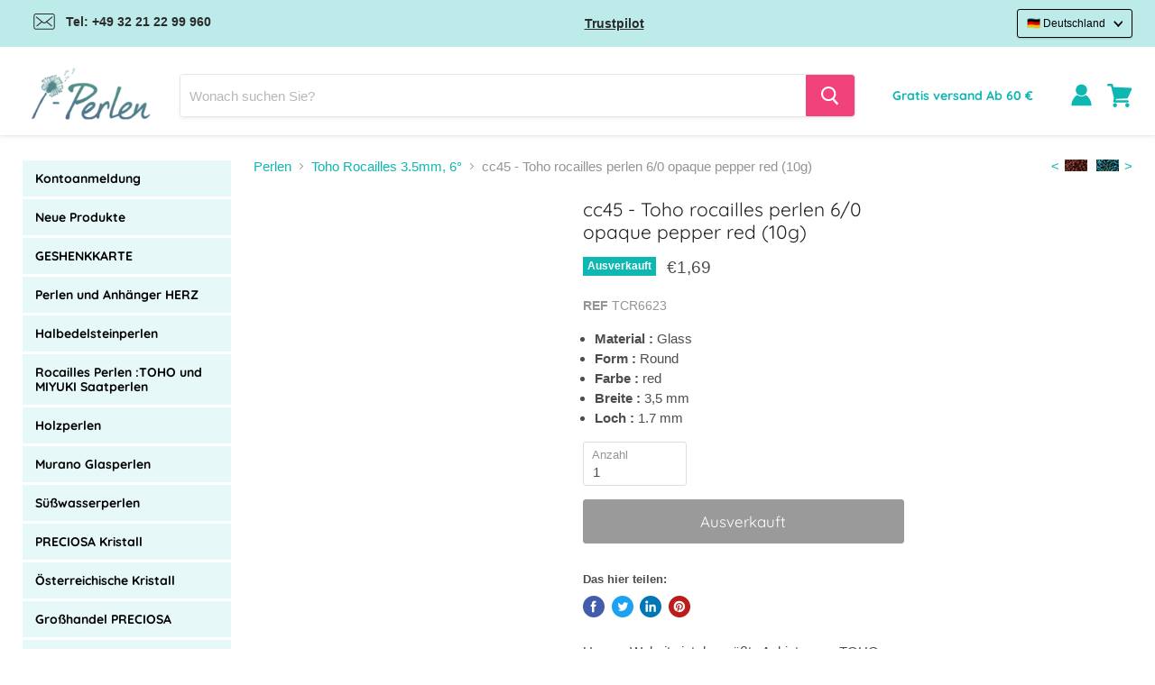

--- FILE ---
content_type: text/html; charset=utf-8
request_url: https://www.i-perlen.de/products/tcr6623
body_size: 77277
content:
<!doctype html>
<html class="no-js no-touch" lang="de">
  <head>
	<script src="//www.i-perlen.de/cdn/shop/files/pandectes-rules.js?v=2139038905280621981"></script>
	
	
	
	
	


    
    

<!-- Stock Alerts is generated by Ordersify -->
<style type="text/css">
  #bis-inline-button { font-size: 14px; padding: 0.875rem 1.75rem; margin-top: 15px; border: 0; border-radius: 3px; font-family: Quicksand,sans-serif; }
</style>
<style type="text/css">
    
</style>
<script type="text/javascript">
  window.ORDERSIFY_BIS = window.ORDERSIFY_BIS || {};
  window.ORDERSIFY_BIS.template = "product";
  window.ORDERSIFY_BIS.language = "de";
  window.ORDERSIFY_BIS.primary_language = "en";
  window.ORDERSIFY_BIS.variant_inventory = [];
  window.ORDERSIFY_BIS.product_collections = [];
  
    window.ORDERSIFY_BIS.variant_inventory[40006637224117] = {
      inventory_management: "shopify",
      inventory_policy: "deny",
      inventory_quantity: 0
    };
  
  
    window.ORDERSIFY_BIS.product_collections.push({
      id: "267024728245",
    });
  
    window.ORDERSIFY_BIS.product_collections.push({
      id: "267021975733",
    });
  
    window.ORDERSIFY_BIS.product_collections.push({
      id: "267022205109",
    });
  
  window.ORDERSIFY_BIS.shop = "i-perlen-de.myshopify.com";
  window.ORDERSIFY_BIS.variant_inventory = [];
  
    window.ORDERSIFY_BIS.variant_inventory[40006637224117] = {
      inventory_management: "shopify",
      inventory_policy: "deny",
      inventory_quantity: 0
    };
  
  
  window.ORDERSIFY_BIS.popupSetting = {
    "is_optin_enable": false,
    "is_preorder": false,
    "is_brand_mark": false,
    "font_family": "Work Sans",
    "is_multiple_language": false,
    "font_size": 14,
    "popup_border_radius": 3,
    "popup_heading_color": "#212b36",
    "popup_text_color": "#212b36",
    "is_message_enable": false,
    "is_sms_enable": false,
    "is_accepts_marketing_enable": false,
    "field_border_radius": 30,
    "popup_button_color": "#ffffff",
    "popup_button_bg_color": "#FF5599",
    "is_float_button": false,
    "is_inline_form": false,
    "inline_form_selector": null,
    "inline_form_position": null,
    "float_button_position": "right",
    "float_button_top": 15,
    "float_button_color": "#ffffff",
    "float_button_bg_color": "#FF5599",
    "is_inline_button": false,
    "inline_button_color": "#ffffff",
    "inline_button_bg_color": "#FF5599",
    "is_push_notification_enable": false,
    "is_overlay_close": true,
    "ignore_collection_ids": "",
    "ignore_product_tags": "",
    "ignore_product_ids": "",
    "is_auto_translation": false,
    "selector": "#osf_bis",
    "selector_position": "right",
    "is_ga": false,
    "is_fp": false,
    "is_fb_checkbox": false,
    "fb_page_id": null,
    "is_pushowl": false
};
  window.ORDERSIFY_BIS.product = {"id":6728611594421,"title":"cc45 - Toho rocailles perlen 6\/0 opaque pepper red (10g)","handle":"tcr6623","description":"Unsere Website ist der größte Anbieter von TOHO Rocailles Perlen europaweit und führt eine breite Auswahl an Farben und Formen des japanischen Herstellers. Der Begriff „Rocailles“ beschrieb urspünglich eine runde, silber linierte Saatperle mit eckigem Loch. Heute allerdings deckt dieser Begriff alle runden Saatperlen mit entweder rund oder eckig geformten Loch. TOHO Rocailles-Perlen werden unter strengen Qualitätsrichtlinien produziert und sind anderen auf dem Markt erhältlichen Rocailles-Perlen in Qualität und Preis weit überlegen. Genau aus diesen Gründen nutzen viele professionelle Schmuckdesigner TOHO Rocailles.","published_at":"2021-05-13T00:55:41+02:00","created_at":"2021-05-13T00:55:41+02:00","vendor":"i-Perlen","type":"Rocailles Perlen : TOHO und MIYUKI Saatperlen","tags":["Perles de Rocailles pas Cher TOHO et MIYUKI: Rocailles Toho 3.5mm 6°","Perles de Rocailles pas Cher TOHO et MIYUKI: Toutes les rocailles TOHO"],"price":169,"price_min":169,"price_max":169,"available":false,"price_varies":false,"compare_at_price":null,"compare_at_price_min":0,"compare_at_price_max":0,"compare_at_price_varies":false,"variants":[{"id":40006637224117,"title":"Default Title","option1":"Default Title","option2":null,"option3":null,"sku":"TCR6623","requires_shipping":true,"taxable":true,"featured_image":null,"available":false,"name":"cc45 - Toho rocailles perlen 6\/0 opaque pepper red (10g)","public_title":null,"options":["Default Title"],"price":169,"weight":1,"compare_at_price":null,"inventory_management":"shopify","barcode":"3701661410814","requires_selling_plan":false,"selling_plan_allocations":[]}],"images":["\/\/www.i-perlen.de\/cdn\/shop\/products\/TR-06-45_detail.jpg?v=1645544058","\/\/www.i-perlen.de\/cdn\/shop\/products\/original_64557417-7587-4029-8c75-581efe878ddf.jpg?v=1620860161","\/\/www.i-perlen.de\/cdn\/shop\/products\/original_36db22e0-eae7-4aed-99a4-3b236a294544.jpg?v=1620860161"],"featured_image":"\/\/www.i-perlen.de\/cdn\/shop\/products\/TR-06-45_detail.jpg?v=1645544058","options":["Title"],"media":[{"alt":null,"id":29170986320128,"position":1,"preview_image":{"aspect_ratio":2.0,"height":125,"width":250,"src":"\/\/www.i-perlen.de\/cdn\/shop\/products\/TR-06-45_detail.jpg?v=1645544058"},"aspect_ratio":2.0,"height":125,"media_type":"image","src":"\/\/www.i-perlen.de\/cdn\/shop\/products\/TR-06-45_detail.jpg?v=1645544058","width":250},{"alt":null,"id":22397908353205,"position":2,"preview_image":{"aspect_ratio":1.0,"height":100,"width":100,"src":"\/\/www.i-perlen.de\/cdn\/shop\/products\/original_64557417-7587-4029-8c75-581efe878ddf.jpg?v=1620860161"},"aspect_ratio":1.0,"height":100,"media_type":"image","src":"\/\/www.i-perlen.de\/cdn\/shop\/products\/original_64557417-7587-4029-8c75-581efe878ddf.jpg?v=1620860161","width":100},{"alt":null,"id":22397908385973,"position":3,"preview_image":{"aspect_ratio":1.0,"height":300,"width":300,"src":"\/\/www.i-perlen.de\/cdn\/shop\/products\/original_36db22e0-eae7-4aed-99a4-3b236a294544.jpg?v=1620860161"},"aspect_ratio":1.0,"height":300,"media_type":"image","src":"\/\/www.i-perlen.de\/cdn\/shop\/products\/original_36db22e0-eae7-4aed-99a4-3b236a294544.jpg?v=1620860161","width":300}],"requires_selling_plan":false,"selling_plan_groups":[],"content":"Unsere Website ist der größte Anbieter von TOHO Rocailles Perlen europaweit und führt eine breite Auswahl an Farben und Formen des japanischen Herstellers. Der Begriff „Rocailles“ beschrieb urspünglich eine runde, silber linierte Saatperle mit eckigem Loch. Heute allerdings deckt dieser Begriff alle runden Saatperlen mit entweder rund oder eckig geformten Loch. TOHO Rocailles-Perlen werden unter strengen Qualitätsrichtlinien produziert und sind anderen auf dem Markt erhältlichen Rocailles-Perlen in Qualität und Preis weit überlegen. Genau aus diesen Gründen nutzen viele professionelle Schmuckdesigner TOHO Rocailles."};
  window.ORDERSIFY_BIS.currentVariant = {"id":40006637224117,"title":"Default Title","option1":"Default Title","option2":null,"option3":null,"sku":"TCR6623","requires_shipping":true,"taxable":true,"featured_image":null,"available":false,"name":"cc45 - Toho rocailles perlen 6\/0 opaque pepper red (10g)","public_title":null,"options":["Default Title"],"price":169,"weight":1,"compare_at_price":null,"inventory_management":"shopify","barcode":"3701661410814","requires_selling_plan":false,"selling_plan_allocations":[]};
  window.ORDERSIFY_BIS.stockRemainingSetting = {
    "status": false,
    "selector": "#osf_stock_remaining",
    "selector_position": "inside",
    "font_family": "Lato",
    "font_size": 13,
    "content": "Low stock! Only {{ quantity }} items left!",
    "display_quantity": 100
};
  
    window.ORDERSIFY_BIS.translations = {
    "en": {
        "inline_button_text": "Benachrichtigen, wenn verf\u00fcgbar",
        "float_button_text": "Benachrichtigen, wenn verf\u00fcgbar",
        "popup_heading": "Benachrichtigen Sie mich, wenn verf\u00fcgbar",
        "popup_description": "Wir senden Ihnen eine Benachrichtigung, sobald dieses Produkt wieder verf\u00fcgbar ist.",
        "popup_button_text": "Benachrichtigen Sie mich",
        "popup_note": "Wir respektieren Ihre Privatsph\u00e4re und geben Ihre E-Mail-Adresse an niemanden weiter.",
        "field_email_placeholder": "zB username@example.com",
        "field_message_placeholder": "Erz\u00e4hlen Sie etwas \u00fcber Ihre Anforderungen zum Einkaufen",
        "success_text": "Sie haben die Benachrichtigung erfolgreich abonniert",
        "required_email": "Ihre E-Mail ist erforderlich",
        "invalid_email": "Ihre E-Mail ist ung\u00fcltig",
        "invalid_message": "Ihre Nachricht muss weniger als 255 Zeichen enthalten",
        "push_notification_message": "Receive via web notification",
        "low_stock_content": "Low stock! Only {{ quantity }} items left!",
        "optin_message": "Ich stimme den Nutzungsbedingungen und den Datenschutzbestimmungen zu",
        "please_agree": "Bitte best\u00e4tigen Sie unsere Bedingungen"
    }
};
  
</script>

<!-- End of Stock Alerts is generated by Ordersify -->

    <meta charset="utf-8">
    <meta http-equiv="x-ua-compatible" content="IE=edge">

    

    <link rel="preconnect" href="https://cdn.shopify.com">
    <link rel="preconnect" href="https://fonts.shopifycdn.com">
    <link rel="preconnect" href="https://v.shopify.com">
    <link rel="preconnect" href="https://cdn.shopifycloud.com">
    <script src="//www.i-perlen.de/cdn/shop/t/5/assets/preconnect.js?v=168503291657490215221681656985" type="text/javascript"></script>
    <title>45 - Toho rocailles perlen 6/0 opaque pepper red</title>

    
      <meta name="description" content="45 - Toho rocailles perlen 6/0 opaque pepper red Unsere Website ist der größte Anbieter von TOHO Rocailles Perlen europaweit und führt eine breite Auswahl an Farben und Formen des japanischen Herstellers.">
    

    
  <link rel="shortcut icon" href="//www.i-perlen.de/cdn/shop/files/FAVICON_32x32.png?v=1623933119" type="image/png">


    
      <link rel="canonical" href="https://www.i-perlen.de/products/tcr6623" />
    

    <meta name="viewport" content="width=device-width">

    
    















<meta property="og:site_name" content="i-Perlen.de">
<meta property="og:url" content="https://www.i-perlen.de/products/tcr6623">
<meta property="og:title" content="cc45 - Toho rocailles perlen 6/0 opaque pepper red (10g)">
<meta property="og:type" content="website">
<meta property="og:description" content="45 - Toho rocailles perlen 6/0 opaque pepper red Unsere Website ist der größte Anbieter von TOHO Rocailles Perlen europaweit und führt eine breite Auswahl an Farben und Formen des japanischen Herstellers.">




    
    
    

    
    
    <meta
      property="og:image"
      content="https://www.i-perlen.de/cdn/shop/products/TR-06-45_detail_1260x630.jpg?v=1645544058"
    />
    <meta
      property="og:image:secure_url"
      content="https://www.i-perlen.de/cdn/shop/products/TR-06-45_detail_1260x630.jpg?v=1645544058"
    />
    <meta property="og:image:width" content="1260" />
    <meta property="og:image:height" content="630" />
    
    
    <meta property="og:image:alt" content="Social media image" />
  
















<meta name="twitter:title" content="45 - Toho rocailles perlen 6/0 opaque pepper red">
<meta name="twitter:description" content="45 - Toho rocailles perlen 6/0 opaque pepper red Unsere Website ist der größte Anbieter von TOHO Rocailles Perlen europaweit und führt eine breite Auswahl an Farben und Formen des japanischen Herstellers.">


    
    
    
      
      
      <meta name="twitter:card" content="summary_large_image">
    
    
    <meta
      property="twitter:image"
      content="https://www.i-perlen.de/cdn/shop/products/TR-06-45_detail_1200x600_crop_center.jpg?v=1645544058"
    />
    <meta property="twitter:image:width" content="1200" />
    <meta property="twitter:image:height" content="600" />
    
    
    <meta property="twitter:image:alt" content="Social media image" />
  



    <link rel="preload" href="//www.i-perlen.de/cdn/fonts/quicksand/quicksand_n4.bf8322a9d1da765aa396ad7b6eeb81930a6214de.woff2" as="font" crossorigin="anonymous">
    <link rel="preload" as="style" href="//www.i-perlen.de/cdn/shop/t/5/assets/theme.css?v=170165667580465321721765528643">

    <script>window.performance && window.performance.mark && window.performance.mark('shopify.content_for_header.start');</script><meta name="facebook-domain-verification" content="8y29noqp29ifl48mcwwcc3ta01q0dm">
<meta name="facebook-domain-verification" content="xvnfnglgn652s4k52gpync30w2rtha">
<meta id="shopify-digital-wallet" name="shopify-digital-wallet" content="/52083523765/digital_wallets/dialog">
<meta name="shopify-checkout-api-token" content="3e330c54b9bca41cbd7a62beb6de667f">
<meta id="in-context-paypal-metadata" data-shop-id="52083523765" data-venmo-supported="false" data-environment="production" data-locale="de_DE" data-paypal-v4="true" data-currency="EUR">
<link rel="alternate" type="application/json+oembed" href="https://www.i-perlen.de/products/tcr6623.oembed">
<script async="async" src="/checkouts/internal/preloads.js?locale=de-DE"></script>
<link rel="preconnect" href="https://shop.app" crossorigin="anonymous">
<script async="async" src="https://shop.app/checkouts/internal/preloads.js?locale=de-DE&shop_id=52083523765" crossorigin="anonymous"></script>
<script id="apple-pay-shop-capabilities" type="application/json">{"shopId":52083523765,"countryCode":"FR","currencyCode":"EUR","merchantCapabilities":["supports3DS"],"merchantId":"gid:\/\/shopify\/Shop\/52083523765","merchantName":"i-Perlen.de","requiredBillingContactFields":["postalAddress","email","phone"],"requiredShippingContactFields":["postalAddress","email","phone"],"shippingType":"shipping","supportedNetworks":["visa","masterCard","amex","maestro"],"total":{"type":"pending","label":"i-Perlen.de","amount":"1.00"},"shopifyPaymentsEnabled":true,"supportsSubscriptions":true}</script>
<script id="shopify-features" type="application/json">{"accessToken":"3e330c54b9bca41cbd7a62beb6de667f","betas":["rich-media-storefront-analytics"],"domain":"www.i-perlen.de","predictiveSearch":true,"shopId":52083523765,"locale":"de"}</script>
<script>var Shopify = Shopify || {};
Shopify.shop = "i-perlen-de.myshopify.com";
Shopify.locale = "de";
Shopify.currency = {"active":"EUR","rate":"1.0"};
Shopify.country = "DE";
Shopify.theme = {"name":"Speed up + bundle","id":147274498376,"schema_name":"Empire","schema_version":"5.5.2","theme_store_id":null,"role":"main"};
Shopify.theme.handle = "null";
Shopify.theme.style = {"id":null,"handle":null};
Shopify.cdnHost = "www.i-perlen.de/cdn";
Shopify.routes = Shopify.routes || {};
Shopify.routes.root = "/";</script>
<script type="module">!function(o){(o.Shopify=o.Shopify||{}).modules=!0}(window);</script>
<script>!function(o){function n(){var o=[];function n(){o.push(Array.prototype.slice.apply(arguments))}return n.q=o,n}var t=o.Shopify=o.Shopify||{};t.loadFeatures=n(),t.autoloadFeatures=n()}(window);</script>
<script>
  window.ShopifyPay = window.ShopifyPay || {};
  window.ShopifyPay.apiHost = "shop.app\/pay";
  window.ShopifyPay.redirectState = null;
</script>
<script id="shop-js-analytics" type="application/json">{"pageType":"product"}</script>
<script defer="defer" async type="module" src="//www.i-perlen.de/cdn/shopifycloud/shop-js/modules/v2/client.init-shop-cart-sync_kxAhZfSm.de.esm.js"></script>
<script defer="defer" async type="module" src="//www.i-perlen.de/cdn/shopifycloud/shop-js/modules/v2/chunk.common_5BMd6ono.esm.js"></script>
<script type="module">
  await import("//www.i-perlen.de/cdn/shopifycloud/shop-js/modules/v2/client.init-shop-cart-sync_kxAhZfSm.de.esm.js");
await import("//www.i-perlen.de/cdn/shopifycloud/shop-js/modules/v2/chunk.common_5BMd6ono.esm.js");

  window.Shopify.SignInWithShop?.initShopCartSync?.({"fedCMEnabled":true,"windoidEnabled":true});

</script>
<script>
  window.Shopify = window.Shopify || {};
  if (!window.Shopify.featureAssets) window.Shopify.featureAssets = {};
  window.Shopify.featureAssets['shop-js'] = {"shop-cart-sync":["modules/v2/client.shop-cart-sync_81xuAXRO.de.esm.js","modules/v2/chunk.common_5BMd6ono.esm.js"],"init-fed-cm":["modules/v2/client.init-fed-cm_B2l2C8gd.de.esm.js","modules/v2/chunk.common_5BMd6ono.esm.js"],"shop-button":["modules/v2/client.shop-button_DteRmTIv.de.esm.js","modules/v2/chunk.common_5BMd6ono.esm.js"],"init-windoid":["modules/v2/client.init-windoid_BrVTPDHy.de.esm.js","modules/v2/chunk.common_5BMd6ono.esm.js"],"shop-cash-offers":["modules/v2/client.shop-cash-offers_uZhaqfcC.de.esm.js","modules/v2/chunk.common_5BMd6ono.esm.js","modules/v2/chunk.modal_DhTZgVSk.esm.js"],"shop-toast-manager":["modules/v2/client.shop-toast-manager_lTRStNPf.de.esm.js","modules/v2/chunk.common_5BMd6ono.esm.js"],"init-shop-email-lookup-coordinator":["modules/v2/client.init-shop-email-lookup-coordinator_BhyMm2Vh.de.esm.js","modules/v2/chunk.common_5BMd6ono.esm.js"],"pay-button":["modules/v2/client.pay-button_uIj7-e2V.de.esm.js","modules/v2/chunk.common_5BMd6ono.esm.js"],"avatar":["modules/v2/client.avatar_BTnouDA3.de.esm.js"],"init-shop-cart-sync":["modules/v2/client.init-shop-cart-sync_kxAhZfSm.de.esm.js","modules/v2/chunk.common_5BMd6ono.esm.js"],"shop-login-button":["modules/v2/client.shop-login-button_hqVUT9QF.de.esm.js","modules/v2/chunk.common_5BMd6ono.esm.js","modules/v2/chunk.modal_DhTZgVSk.esm.js"],"init-customer-accounts-sign-up":["modules/v2/client.init-customer-accounts-sign-up_0Oyvgx7Z.de.esm.js","modules/v2/client.shop-login-button_hqVUT9QF.de.esm.js","modules/v2/chunk.common_5BMd6ono.esm.js","modules/v2/chunk.modal_DhTZgVSk.esm.js"],"init-shop-for-new-customer-accounts":["modules/v2/client.init-shop-for-new-customer-accounts_DojLPa1w.de.esm.js","modules/v2/client.shop-login-button_hqVUT9QF.de.esm.js","modules/v2/chunk.common_5BMd6ono.esm.js","modules/v2/chunk.modal_DhTZgVSk.esm.js"],"init-customer-accounts":["modules/v2/client.init-customer-accounts_DWlFj6gc.de.esm.js","modules/v2/client.shop-login-button_hqVUT9QF.de.esm.js","modules/v2/chunk.common_5BMd6ono.esm.js","modules/v2/chunk.modal_DhTZgVSk.esm.js"],"shop-follow-button":["modules/v2/client.shop-follow-button_BEIcZOGj.de.esm.js","modules/v2/chunk.common_5BMd6ono.esm.js","modules/v2/chunk.modal_DhTZgVSk.esm.js"],"lead-capture":["modules/v2/client.lead-capture_BSpzCmmh.de.esm.js","modules/v2/chunk.common_5BMd6ono.esm.js","modules/v2/chunk.modal_DhTZgVSk.esm.js"],"checkout-modal":["modules/v2/client.checkout-modal_8HiTfxyj.de.esm.js","modules/v2/chunk.common_5BMd6ono.esm.js","modules/v2/chunk.modal_DhTZgVSk.esm.js"],"shop-login":["modules/v2/client.shop-login_Fe0VhLV0.de.esm.js","modules/v2/chunk.common_5BMd6ono.esm.js","modules/v2/chunk.modal_DhTZgVSk.esm.js"],"payment-terms":["modules/v2/client.payment-terms_C8PkVPzh.de.esm.js","modules/v2/chunk.common_5BMd6ono.esm.js","modules/v2/chunk.modal_DhTZgVSk.esm.js"]};
</script>
<script>(function() {
  var isLoaded = false;
  function asyncLoad() {
    if (isLoaded) return;
    isLoaded = true;
    var urls = ["https:\/\/ecommplugins-scripts.trustpilot.com\/v2.1\/js\/header.min.js?settings=eyJrZXkiOiJjbUF6em8wQWdmWDBPOFBhIiwicyI6InNrdSJ9\u0026shop=i-perlen-de.myshopify.com","https:\/\/ecommplugins-trustboxsettings.trustpilot.com\/i-perlen-de.myshopify.com.js?settings=1708426448517\u0026shop=i-perlen-de.myshopify.com","\/\/searchanise-ef84.kxcdn.com\/widgets\/shopify\/init.js?a=7v8t8s3y8f\u0026shop=i-perlen-de.myshopify.com","\/\/satcb.azureedge.net\/Scripts\/satcb.min.js?shop=i-perlen-de.myshopify.com","https:\/\/api.fastbundle.co\/scripts\/src.js?shop=i-perlen-de.myshopify.com","https:\/\/api.fastbundle.co\/scripts\/script_tag.js?shop=i-perlen-de.myshopify.com"];
    for (var i = 0; i < urls.length; i++) {
      var s = document.createElement('script');
      s.type = 'text/javascript';
      s.async = true;
      s.src = urls[i];
      var x = document.getElementsByTagName('script')[0];
      x.parentNode.insertBefore(s, x);
    }
  };
  if(window.attachEvent) {
    window.attachEvent('onload', asyncLoad);
  } else {
    window.addEventListener('load', asyncLoad, false);
  }
})();</script>
<script id="__st">var __st={"a":52083523765,"offset":3600,"reqid":"c095ea62-af0f-4689-96ea-d6e59ac63085-1768994140","pageurl":"www.i-perlen.de\/products\/tcr6623","u":"ff28455c20d2","p":"product","rtyp":"product","rid":6728611594421};</script>
<script>window.ShopifyPaypalV4VisibilityTracking = true;</script>
<script id="captcha-bootstrap">!function(){'use strict';const t='contact',e='account',n='new_comment',o=[[t,t],['blogs',n],['comments',n],[t,'customer']],c=[[e,'customer_login'],[e,'guest_login'],[e,'recover_customer_password'],[e,'create_customer']],r=t=>t.map((([t,e])=>`form[action*='/${t}']:not([data-nocaptcha='true']) input[name='form_type'][value='${e}']`)).join(','),a=t=>()=>t?[...document.querySelectorAll(t)].map((t=>t.form)):[];function s(){const t=[...o],e=r(t);return a(e)}const i='password',u='form_key',d=['recaptcha-v3-token','g-recaptcha-response','h-captcha-response',i],f=()=>{try{return window.sessionStorage}catch{return}},m='__shopify_v',_=t=>t.elements[u];function p(t,e,n=!1){try{const o=window.sessionStorage,c=JSON.parse(o.getItem(e)),{data:r}=function(t){const{data:e,action:n}=t;return t[m]||n?{data:e,action:n}:{data:t,action:n}}(c);for(const[e,n]of Object.entries(r))t.elements[e]&&(t.elements[e].value=n);n&&o.removeItem(e)}catch(o){console.error('form repopulation failed',{error:o})}}const l='form_type',E='cptcha';function T(t){t.dataset[E]=!0}const w=window,h=w.document,L='Shopify',v='ce_forms',y='captcha';let A=!1;((t,e)=>{const n=(g='f06e6c50-85a8-45c8-87d0-21a2b65856fe',I='https://cdn.shopify.com/shopifycloud/storefront-forms-hcaptcha/ce_storefront_forms_captcha_hcaptcha.v1.5.2.iife.js',D={infoText:'Durch hCaptcha geschützt',privacyText:'Datenschutz',termsText:'Allgemeine Geschäftsbedingungen'},(t,e,n)=>{const o=w[L][v],c=o.bindForm;if(c)return c(t,g,e,D).then(n);var r;o.q.push([[t,g,e,D],n]),r=I,A||(h.body.append(Object.assign(h.createElement('script'),{id:'captcha-provider',async:!0,src:r})),A=!0)});var g,I,D;w[L]=w[L]||{},w[L][v]=w[L][v]||{},w[L][v].q=[],w[L][y]=w[L][y]||{},w[L][y].protect=function(t,e){n(t,void 0,e),T(t)},Object.freeze(w[L][y]),function(t,e,n,w,h,L){const[v,y,A,g]=function(t,e,n){const i=e?o:[],u=t?c:[],d=[...i,...u],f=r(d),m=r(i),_=r(d.filter((([t,e])=>n.includes(e))));return[a(f),a(m),a(_),s()]}(w,h,L),I=t=>{const e=t.target;return e instanceof HTMLFormElement?e:e&&e.form},D=t=>v().includes(t);t.addEventListener('submit',(t=>{const e=I(t);if(!e)return;const n=D(e)&&!e.dataset.hcaptchaBound&&!e.dataset.recaptchaBound,o=_(e),c=g().includes(e)&&(!o||!o.value);(n||c)&&t.preventDefault(),c&&!n&&(function(t){try{if(!f())return;!function(t){const e=f();if(!e)return;const n=_(t);if(!n)return;const o=n.value;o&&e.removeItem(o)}(t);const e=Array.from(Array(32),(()=>Math.random().toString(36)[2])).join('');!function(t,e){_(t)||t.append(Object.assign(document.createElement('input'),{type:'hidden',name:u})),t.elements[u].value=e}(t,e),function(t,e){const n=f();if(!n)return;const o=[...t.querySelectorAll(`input[type='${i}']`)].map((({name:t})=>t)),c=[...d,...o],r={};for(const[a,s]of new FormData(t).entries())c.includes(a)||(r[a]=s);n.setItem(e,JSON.stringify({[m]:1,action:t.action,data:r}))}(t,e)}catch(e){console.error('failed to persist form',e)}}(e),e.submit())}));const S=(t,e)=>{t&&!t.dataset[E]&&(n(t,e.some((e=>e===t))),T(t))};for(const o of['focusin','change'])t.addEventListener(o,(t=>{const e=I(t);D(e)&&S(e,y())}));const B=e.get('form_key'),M=e.get(l),P=B&&M;t.addEventListener('DOMContentLoaded',(()=>{const t=y();if(P)for(const e of t)e.elements[l].value===M&&p(e,B);[...new Set([...A(),...v().filter((t=>'true'===t.dataset.shopifyCaptcha))])].forEach((e=>S(e,t)))}))}(h,new URLSearchParams(w.location.search),n,t,e,['guest_login'])})(!0,!0)}();</script>
<script integrity="sha256-4kQ18oKyAcykRKYeNunJcIwy7WH5gtpwJnB7kiuLZ1E=" data-source-attribution="shopify.loadfeatures" defer="defer" src="//www.i-perlen.de/cdn/shopifycloud/storefront/assets/storefront/load_feature-a0a9edcb.js" crossorigin="anonymous"></script>
<script crossorigin="anonymous" defer="defer" src="//www.i-perlen.de/cdn/shopifycloud/storefront/assets/shopify_pay/storefront-65b4c6d7.js?v=20250812"></script>
<script data-source-attribution="shopify.dynamic_checkout.dynamic.init">var Shopify=Shopify||{};Shopify.PaymentButton=Shopify.PaymentButton||{isStorefrontPortableWallets:!0,init:function(){window.Shopify.PaymentButton.init=function(){};var t=document.createElement("script");t.src="https://www.i-perlen.de/cdn/shopifycloud/portable-wallets/latest/portable-wallets.de.js",t.type="module",document.head.appendChild(t)}};
</script>
<script data-source-attribution="shopify.dynamic_checkout.buyer_consent">
  function portableWalletsHideBuyerConsent(e){var t=document.getElementById("shopify-buyer-consent"),n=document.getElementById("shopify-subscription-policy-button");t&&n&&(t.classList.add("hidden"),t.setAttribute("aria-hidden","true"),n.removeEventListener("click",e))}function portableWalletsShowBuyerConsent(e){var t=document.getElementById("shopify-buyer-consent"),n=document.getElementById("shopify-subscription-policy-button");t&&n&&(t.classList.remove("hidden"),t.removeAttribute("aria-hidden"),n.addEventListener("click",e))}window.Shopify?.PaymentButton&&(window.Shopify.PaymentButton.hideBuyerConsent=portableWalletsHideBuyerConsent,window.Shopify.PaymentButton.showBuyerConsent=portableWalletsShowBuyerConsent);
</script>
<script data-source-attribution="shopify.dynamic_checkout.cart.bootstrap">document.addEventListener("DOMContentLoaded",(function(){function t(){return document.querySelector("shopify-accelerated-checkout-cart, shopify-accelerated-checkout")}if(t())Shopify.PaymentButton.init();else{new MutationObserver((function(e,n){t()&&(Shopify.PaymentButton.init(),n.disconnect())})).observe(document.body,{childList:!0,subtree:!0})}}));
</script>
<link id="shopify-accelerated-checkout-styles" rel="stylesheet" media="screen" href="https://www.i-perlen.de/cdn/shopifycloud/portable-wallets/latest/accelerated-checkout-backwards-compat.css" crossorigin="anonymous">
<style id="shopify-accelerated-checkout-cart">
        #shopify-buyer-consent {
  margin-top: 1em;
  display: inline-block;
  width: 100%;
}

#shopify-buyer-consent.hidden {
  display: none;
}

#shopify-subscription-policy-button {
  background: none;
  border: none;
  padding: 0;
  text-decoration: underline;
  font-size: inherit;
  cursor: pointer;
}

#shopify-subscription-policy-button::before {
  box-shadow: none;
}

      </style>

<script>window.performance && window.performance.mark && window.performance.mark('shopify.content_for_header.end');</script>

    
      
      

      

      

      

      

      

      
      

      <link rel="alternate" hreflang="fr-FR" href='https://www.i-perles.fr/products/tcr6623'>
      <link rel="alternate" hreflang="en" href='https://www.i-beads.eu/products/tcr6623'>
      <link rel="alternate" hreflang="de-DE" href='https://www.i-perlen.de/products/tcr6623'>
      <link rel="alternate" hreflang="en-GB" href='https://www.i-beads.co.uk/products/tcr6623'>
      <link rel="alternate" hreflang="de-CH" href='https://www.i-perlen.ch/de/products/tcr6623'>
      <link rel="alternate" hreflang="fr-CH" href='https://www.i-perlen.ch/products/tcr6623'>
    

    <link href="//www.i-perlen.de/cdn/shop/t/5/assets/theme.css?v=170165667580465321721765528643" rel="stylesheet" type="text/css" media="all" />
    <link href="//www.i-perlen.de/cdn/shop/t/5/assets/ripple.css?v=89494619418437521891681656916" rel="stylesheet" type="text/css" media="all" />
    <link rel="stylesheet" href="https://cdn.shopify.com/shopifycloud/shopify-plyr/v1.0/shopify-plyr.css">

    
    <script>
      window.Theme = window.Theme || {};
      window.Theme.routes = {
        "root_url": "/",
        "account_url": "/account",
        "account_login_url": "https://www.i-perlen.de/customer_authentication/redirect?locale=de&region_country=DE",
        "account_logout_url": "/account/logout",
        "account_register_url": "https://shopify.com/52083523765/account?locale=de",
        "account_addresses_url": "/account/addresses",
        "collections_url": "/collections",
        "all_products_collection_url": "/collections/all",
        "search_url": "/search",
        "cart_url": "/cart",
        "cart_add_url": "/cart/add",
        "cart_change_url": "/cart/change",
        "cart_clear_url": "/cart/clear",
        "product_recommendations_url": "/recommendations/products",
      };
    </script>
    
  <!-- BEGIN app block: shopify://apps/pandectes-gdpr/blocks/banner/58c0baa2-6cc1-480c-9ea6-38d6d559556a -->
  
    
      <!-- TCF is active, scripts are loaded above -->
      
        <script>
          if (!window.PandectesRulesSettings) {
            window.PandectesRulesSettings = {"store":{"id":52083523765,"adminMode":false,"headless":false,"storefrontRootDomain":"","checkoutRootDomain":"","storefrontAccessToken":""},"banner":{"revokableTrigger":false,"cookiesBlockedByDefault":"7","hybridStrict":false,"isActive":true},"geolocation":{"brOnly":false,"caOnly":false,"euOnly":true},"blocker":{"isActive":false,"googleConsentMode":{"isActive":false,"id":"","analyticsId":"","adwordsId":"","adStorageCategory":4,"analyticsStorageCategory":2,"functionalityStorageCategory":1,"personalizationStorageCategory":1,"securityStorageCategory":0,"customEvent":false,"redactData":false,"urlPassthrough":false,"dataLayerProperty":"dataLayer","waitForUpdate":0,"useNativeChannel":false},"facebookPixel":{"isActive":false,"id":"","ldu":false},"microsoft":{"isActive":false,"uetTags":""},"rakuten":{"isActive":false,"cmp":false,"ccpa":false},"gpcIsActive":true,"klaviyoIsActive":false,"defaultBlocked":7,"patterns":{"whiteList":[],"blackList":{"1":[],"2":[],"4":[],"8":[]},"iframesWhiteList":[],"iframesBlackList":{"1":[],"2":[],"4":[],"8":[]},"beaconsWhiteList":[],"beaconsBlackList":{"1":[],"2":[],"4":[],"8":[]}}}};
            const rulesScript = document.createElement('script');
            window.PandectesRulesSettings.auto = true;
            rulesScript.src = "https://cdn.shopify.com/extensions/019bdc07-7fb4-70c4-ad72-a3837152bf63/gdpr-238/assets/pandectes-rules.js";
            const firstChild = document.head.firstChild;
            document.head.insertBefore(rulesScript, firstChild);
          }
        </script>
      
      <script>
        
          window.PandectesSettings = {"store":{"id":52083523765,"plan":"plus","theme":"Speed up + bundle","primaryLocale":"de","adminMode":false,"headless":false,"storefrontRootDomain":"","checkoutRootDomain":"","storefrontAccessToken":""},"tsPublished":1750959890,"declaration":{"showPurpose":false,"showProvider":false,"declIntroText":"Wir verwenden Cookies, um die Funktionalität der Website zu optimieren, die Leistung zu analysieren und Ihnen ein personalisiertes Erlebnis zu bieten. Einige Cookies sind für den ordnungsgemäßen Betrieb der Website unerlässlich. Diese Cookies können nicht deaktiviert werden. In diesem Fenster können Sie Ihre Präferenzen für Cookies verwalten.","showDateGenerated":false},"language":{"unpublished":[],"languageMode":"Single","fallbackLanguage":"de","languageDetection":"browser","languagesSupported":[]},"texts":{"managed":{"headerText":{"de":"Wir respektieren deine Privatsphäre"},"consentText":{"de":"Diese Website verwendet Cookies, um Ihnen das beste Erlebnis zu bieten."},"linkText":{"de":"Mehr erfahren"},"imprintText":{"de":"Impressum"},"googleLinkText":{"de":"Googles Datenschutzbestimmungen"},"allowButtonText":{"de":"Annehmen"},"denyButtonText":{"de":"Ablehnen"},"dismissButtonText":{"de":"Okay"},"leaveSiteButtonText":{"de":"Diese Seite verlassen"},"preferencesButtonText":{"de":"Einstellungen"},"cookiePolicyText":{"de":"Cookie-Richtlinie"},"preferencesPopupTitleText":{"de":"Einwilligungseinstellungen verwalten"},"preferencesPopupIntroText":{"de":"Wir verwenden Cookies, um die Funktionalität der Website zu optimieren, die Leistung zu analysieren und Ihnen ein personalisiertes Erlebnis zu bieten. Einige Cookies sind für den ordnungsgemäßen Betrieb der Website unerlässlich. Diese Cookies können nicht deaktiviert werden. In diesem Fenster können Sie Ihre Präferenzen für Cookies verwalten."},"preferencesPopupSaveButtonText":{"de":"Auswahl speichern"},"preferencesPopupCloseButtonText":{"de":"Schließen"},"preferencesPopupAcceptAllButtonText":{"de":"Alles Akzeptieren"},"preferencesPopupRejectAllButtonText":{"de":"Alles ablehnen"},"cookiesDetailsText":{"de":"Cookie-Details"},"preferencesPopupAlwaysAllowedText":{"de":"Immer erlaubt"},"accessSectionParagraphText":{"de":"Sie haben das Recht, jederzeit auf Ihre Daten zuzugreifen."},"accessSectionTitleText":{"de":"Datenübertragbarkeit"},"accessSectionAccountInfoActionText":{"de":"persönliche Daten"},"accessSectionDownloadReportActionText":{"de":"Alle Daten anfordern"},"accessSectionGDPRRequestsActionText":{"de":"Anfragen betroffener Personen"},"accessSectionOrdersRecordsActionText":{"de":"Aufträge"},"rectificationSectionParagraphText":{"de":"Sie haben das Recht, die Aktualisierung Ihrer Daten zu verlangen, wann immer Sie dies für angemessen halten."},"rectificationSectionTitleText":{"de":"Datenberichtigung"},"rectificationCommentPlaceholder":{"de":"Beschreiben Sie, was Sie aktualisieren möchten"},"rectificationCommentValidationError":{"de":"Kommentar ist erforderlich"},"rectificationSectionEditAccountActionText":{"de":"Aktualisierung anfordern"},"erasureSectionTitleText":{"de":"Recht auf Löschung"},"erasureSectionParagraphText":{"de":"Sie haben das Recht, die Löschung aller Ihrer Daten zu verlangen. Danach können Sie nicht mehr auf Ihr Konto zugreifen."},"erasureSectionRequestDeletionActionText":{"de":"Löschung personenbezogener Daten anfordern"},"consentDate":{"de":"Zustimmungsdatum"},"consentId":{"de":"Einwilligungs-ID"},"consentSectionChangeConsentActionText":{"de":"Einwilligungspräferenz ändern"},"consentSectionConsentedText":{"de":"Sie haben der Cookie-Richtlinie dieser Website zugestimmt am"},"consentSectionNoConsentText":{"de":"Sie haben der Cookie-Richtlinie dieser Website nicht zugestimmt."},"consentSectionTitleText":{"de":"Ihre Cookie-Einwilligung"},"consentStatus":{"de":"Einwilligungspräferenz"},"confirmationFailureMessage":{"de":"Ihre Anfrage wurde nicht bestätigt. Bitte versuchen Sie es erneut und wenn das Problem weiterhin besteht, wenden Sie sich an den Ladenbesitzer, um Hilfe zu erhalten"},"confirmationFailureTitle":{"de":"Ein Problem ist aufgetreten"},"confirmationSuccessMessage":{"de":"Wir werden uns in Kürze zu Ihrem Anliegen bei Ihnen melden."},"confirmationSuccessTitle":{"de":"Ihre Anfrage wurde bestätigt"},"guestsSupportEmailFailureMessage":{"de":"Ihre Anfrage wurde nicht übermittelt. Bitte versuchen Sie es erneut und wenn das Problem weiterhin besteht, wenden Sie sich an den Shop-Inhaber, um Hilfe zu erhalten."},"guestsSupportEmailFailureTitle":{"de":"Ein Problem ist aufgetreten"},"guestsSupportEmailPlaceholder":{"de":"E-Mail-Addresse"},"guestsSupportEmailSuccessMessage":{"de":"Wenn Sie als Kunde dieses Shops registriert sind, erhalten Sie in Kürze eine E-Mail mit Anweisungen zum weiteren Vorgehen."},"guestsSupportEmailSuccessTitle":{"de":"Vielen Dank für die Anfrage"},"guestsSupportEmailValidationError":{"de":"Email ist ungültig"},"guestsSupportInfoText":{"de":"Bitte loggen Sie sich mit Ihrem Kundenkonto ein, um fortzufahren."},"submitButton":{"de":"einreichen"},"submittingButton":{"de":"Senden..."},"cancelButton":{"de":"Abbrechen"},"declIntroText":{"de":"Wir verwenden Cookies, um die Funktionalität der Website zu optimieren, die Leistung zu analysieren und Ihnen ein personalisiertes Erlebnis zu bieten. Einige Cookies sind für den ordnungsgemäßen Betrieb der Website unerlässlich. Diese Cookies können nicht deaktiviert werden. In diesem Fenster können Sie Ihre Präferenzen für Cookies verwalten."},"declName":{"de":"Name"},"declPurpose":{"de":"Zweck"},"declType":{"de":"Typ"},"declRetention":{"de":"Speicherdauer"},"declProvider":{"de":"Anbieter"},"declFirstParty":{"de":"Erstanbieter"},"declThirdParty":{"de":"Drittanbieter"},"declSeconds":{"de":"Sekunden"},"declMinutes":{"de":"Minuten"},"declHours":{"de":"Std."},"declDays":{"de":"Tage"},"declMonths":{"de":"Monate"},"declYears":{"de":"Jahre"},"declSession":{"de":"Sitzung"},"declDomain":{"de":"Domain"},"declPath":{"de":"Weg"}},"categories":{"strictlyNecessaryCookiesTitleText":{"de":"Unbedingt erforderlich"},"strictlyNecessaryCookiesDescriptionText":{"de":"Diese Cookies sind unerlässlich, damit Sie sich auf der Website bewegen und ihre Funktionen nutzen können, z. B. den Zugriff auf sichere Bereiche der Website. Ohne diese Cookies kann die Website nicht richtig funktionieren."},"functionalityCookiesTitleText":{"de":"Funktionale Cookies"},"functionalityCookiesDescriptionText":{"de":"Diese Cookies ermöglichen es der Website, verbesserte Funktionalität und Personalisierung bereitzustellen. Sie können von uns oder von Drittanbietern gesetzt werden, deren Dienste wir auf unseren Seiten hinzugefügt haben. Wenn Sie diese Cookies nicht zulassen, funktionieren einige oder alle dieser Dienste möglicherweise nicht richtig."},"performanceCookiesTitleText":{"de":"Performance-Cookies"},"performanceCookiesDescriptionText":{"de":"Diese Cookies ermöglichen es uns, die Leistung unserer Website zu überwachen und zu verbessern. Sie ermöglichen es uns beispielsweise, Besuche zu zählen, Verkehrsquellen zu identifizieren und zu sehen, welche Teile der Website am beliebtesten sind."},"targetingCookiesTitleText":{"de":"Targeting-Cookies"},"targetingCookiesDescriptionText":{"de":"Diese Cookies können von unseren Werbepartnern über unsere Website gesetzt werden. Sie können von diesen Unternehmen verwendet werden, um ein Profil Ihrer Interessen zu erstellen und Ihnen relevante Werbung auf anderen Websites anzuzeigen. Sie speichern keine direkten personenbezogenen Daten, sondern basieren auf der eindeutigen Identifizierung Ihres Browsers und Ihres Internetgeräts. Wenn Sie diese Cookies nicht zulassen, erleben Sie weniger zielgerichtete Werbung."},"unclassifiedCookiesTitleText":{"de":"Unklassifizierte Cookies"},"unclassifiedCookiesDescriptionText":{"de":"Unklassifizierte Cookies sind Cookies, die wir gerade zusammen mit den Anbietern einzelner Cookies klassifizieren."}},"auto":{}},"library":{"previewMode":false,"fadeInTimeout":0,"defaultBlocked":7,"showLink":true,"showImprintLink":false,"showGoogleLink":false,"enabled":true,"cookie":{"expiryDays":365,"secure":true,"domain":""},"dismissOnScroll":false,"dismissOnWindowClick":false,"dismissOnTimeout":false,"palette":{"popup":{"background":"#000000","backgroundForCalculations":{"a":1,"b":0,"g":0,"r":0},"text":"#FFFFFF"},"button":{"background":"#F1D600","backgroundForCalculations":{"a":1,"b":0,"g":214,"r":241},"text":"#000000","textForCalculation":{"a":1,"b":0,"g":0,"r":0},"border":"transparent"}},"content":{"href":"https://www.i-perlen.de/policies/privacy-policy","imprintHref":"/","close":"&#10005;","target":"_blank","logo":""},"window":"<div role=\"dialog\" aria-label=\"Wir respektieren deine Privatsphäre\" aria-describedby=\"cookieconsent:desc\" id=\"pandectes-banner\" class=\"cc-window-wrapper cc-bottom-wrapper\"><div class=\"pd-cookie-banner-window cc-window {{classes}}\"><!--googleoff: all-->{{children}}<!--googleon: all--></div></div>","compliance":{"custom":"<div class=\"cc-compliance cc-highlight\">{{preferences}}{{allow}}</div>"},"type":"custom","layouts":{"basic":"{{messagelink}}{{compliance}}"},"position":"bottom","theme":"edgeless","revokable":false,"animateRevokable":false,"revokableReset":false,"revokableLogoUrl":"https://i-perlen-de.myshopify.com/cdn/shop/files/pandectes-reopen-logo.png","revokablePlacement":"bottom-left","revokableMarginHorizontal":15,"revokableMarginVertical":15,"static":false,"autoAttach":true,"hasTransition":true,"blacklistPage":[""],"elements":{"close":"<button aria-label=\"Schließen\" type=\"button\" class=\"cc-close\">{{close}}</button>","dismiss":"<button type=\"button\" class=\"cc-btn cc-btn-decision cc-dismiss\">{{dismiss}}</button>","allow":"<button type=\"button\" class=\"cc-btn cc-btn-decision cc-allow\">{{allow}}</button>","deny":"<button type=\"button\" class=\"cc-btn cc-btn-decision cc-deny\">{{deny}}</button>","preferences":"<button type=\"button\" class=\"cc-btn cc-settings\" onclick=\"Pandectes.fn.openPreferences()\">{{preferences}}</button>"}},"geolocation":{"brOnly":false,"caOnly":false,"euOnly":true},"dsr":{"guestsSupport":false,"accessSectionDownloadReportAuto":false},"banner":{"resetTs":1630341364,"extraCss":"        .cc-banner-logo {max-width: 24em!important;}    @media(min-width: 768px) {.cc-window.cc-floating{max-width: 24em!important;width: 24em!important;}}    .cc-message, .pd-cookie-banner-window .cc-header, .cc-logo {text-align: left}    .cc-window-wrapper{z-index: 16777100;}    .cc-window{z-index: 16777100;font-family: inherit;}    .pd-cookie-banner-window .cc-header{font-family: inherit;}    .pd-cp-ui{font-family: inherit; background-color: #000000;color:#FFFFFF;}    button.pd-cp-btn, a.pd-cp-btn{background-color:#F1D600;color:#000000!important;}    input + .pd-cp-preferences-slider{background-color: rgba(255, 255, 255, 0.3)}    .pd-cp-scrolling-section::-webkit-scrollbar{background-color: rgba(255, 255, 255, 0.3)}    input:checked + .pd-cp-preferences-slider{background-color: rgba(255, 255, 255, 1)}    .pd-cp-scrolling-section::-webkit-scrollbar-thumb {background-color: rgba(255, 255, 255, 1)}    .pd-cp-ui-close{color:#FFFFFF;}    .pd-cp-preferences-slider:before{background-color: #000000}    .pd-cp-title:before {border-color: #FFFFFF!important}    .pd-cp-preferences-slider{background-color:#FFFFFF}    .pd-cp-toggle{color:#FFFFFF!important}    @media(max-width:699px) {.pd-cp-ui-close-top svg {fill: #FFFFFF}}    .pd-cp-toggle:hover,.pd-cp-toggle:visited,.pd-cp-toggle:active{color:#FFFFFF!important}    .pd-cookie-banner-window {box-shadow: 0 0 18px rgb(0 0 0 / 20%);}  ","customJavascript":{},"showPoweredBy":false,"logoHeight":40,"revokableTrigger":false,"hybridStrict":false,"cookiesBlockedByDefault":"7","isActive":true,"implicitSavePreferences":false,"cookieIcon":true,"blockBots":false,"showCookiesDetails":true,"hasTransition":true,"blockingPage":false,"showOnlyLandingPage":false,"leaveSiteUrl":"https://www.google.com","linkRespectStoreLang":false},"cookies":{"0":[],"1":[{"name":"secure_customer_sig","type":"http","domain":"www.i-perlen.de","path":"/","provider":"Shopify","firstParty":true,"retention":"1 day(s)","expires":1,"unit":"declDays","purpose":{"de":"Wird im Zusammenhang mit dem Kundenlogin verwendet."}},{"name":"_tracking_consent","type":"http","domain":".i-perlen.de","path":"/","provider":"Shopify","firstParty":true,"retention":"1 day(s)","expires":1,"unit":"declDays","purpose":{"de":"Tracking-Einstellungen."}},{"name":"_shopify_tm","type":"http","domain":".i-perlen.de","path":"/","provider":"Shopify","firstParty":true,"retention":"1 day(s)","expires":1,"unit":"declDays","purpose":{"de":"Used for managing customer privacy settings."}},{"name":"_shopify_tw","type":"http","domain":".i-perlen.de","path":"/","provider":"Shopify","firstParty":true,"retention":"1 day(s)","expires":1,"unit":"declDays","purpose":{"de":"Used for managing customer privacy settings."}},{"name":"_shopify_m","type":"http","domain":".i-perlen.de","path":"/","provider":"Shopify","firstParty":true,"retention":"1 day(s)","expires":1,"unit":"declDays","purpose":{"de":"Used for managing customer privacy settings."}},{"name":"Cart","type":"http","domain":"www.i-perlen.de","path":"/","provider":"Shopify","firstParty":true,"retention":"1 day(s)","expires":1,"unit":"declDays","purpose":{"de":"Used in connection with shopping cart."}},{"name":"Secret","type":"http","domain":"www.i-perlen.de","path":"/","provider":"Unknown","firstParty":true,"retention":"1 day(s)","expires":1,"unit":"declDays","purpose":{"de":""}},{"name":"Secure_customer_sig","type":"http","domain":"www.i-perlen.de","path":"/","provider":"Shopify","firstParty":true,"retention":"1 day(s)","expires":1,"unit":"declDays","purpose":{"de":"Used in connection with customer login."}},{"name":"_ab","type":"http","domain":"www.i-perlen.de","path":"/","provider":"Shopify","firstParty":true,"retention":"1 day(s)","expires":1,"unit":"declDays","purpose":{"de":"Wird in Verbindung mit dem Zugriff auf Admin verwendet."}},{"name":"_pay_session","type":"http","domain":"www.i-perlen.de","path":"/","provider":"Shopify","firstParty":true,"retention":"1 day(s)","expires":1,"unit":"declDays","purpose":{"de":"Das Rails-Session-Cookie für Shopify Pay"}},{"name":"_secure_session_id","type":"http","domain":"www.i-perlen.de","path":"/","provider":"Unknown","firstParty":true,"retention":"1 day(s)","expires":1,"unit":"declDays","purpose":{"de":""}},{"name":"_shopify_country","type":"http","domain":"www.i-perlen.de","path":"/","provider":"Shopify","firstParty":true,"retention":"1 day(s)","expires":1,"unit":"declDays","purpose":{"de":"Wird im Zusammenhang mit der Kasse verwendet."}},{"name":"_storefront_u","type":"http","domain":"www.i-perlen.de","path":"/","provider":"Shopify","firstParty":true,"retention":"1 day(s)","expires":1,"unit":"declDays","purpose":{"de":"Wird verwendet, um die Aktualisierung von Kundenkontoinformationen zu erleichtern."}},{"name":"cart","type":"http","domain":"www.i-perlen.de","path":"/","provider":"Shopify","firstParty":true,"retention":"1 day(s)","expires":1,"unit":"declDays","purpose":{"de":"Notwendig für die Warenkorbfunktion auf der Website."}},{"name":"cart_currency","type":"http","domain":"www.i-perlen.de","path":"/","provider":"Shopify","firstParty":true,"retention":"1 day(s)","expires":1,"unit":"declDays","purpose":{"de":"Das Cookie ist für die sichere Checkout- und Zahlungsfunktion auf der Website erforderlich. Diese Funktion wird von shopify.com bereitgestellt."}},{"name":"cart_sig","type":"http","domain":"www.i-perlen.de","path":"/","provider":"Shopify","firstParty":true,"retention":"1 day(s)","expires":1,"unit":"declDays","purpose":{"de":"Shopify-Analysen."}},{"name":"cart_ts","type":"http","domain":"www.i-perlen.de","path":"/","provider":"Shopify","firstParty":true,"retention":"1 day(s)","expires":1,"unit":"declDays","purpose":{"de":"Wird im Zusammenhang mit der Kasse verwendet."}},{"name":"cart_ver","type":"http","domain":"www.i-perlen.de","path":"/","provider":"Shopify","firstParty":true,"retention":"1 day(s)","expires":1,"unit":"declDays","purpose":{"de":"Wird in Verbindung mit Warenkorb verwendet."}},{"name":"checkout","type":"http","domain":"www.i-perlen.de","path":"/","provider":"Shopify","firstParty":true,"retention":"1 day(s)","expires":1,"unit":"declDays","purpose":{"de":"Wird im Zusammenhang mit der Kasse verwendet."}},{"name":"checkout_token","type":"http","domain":"www.i-perlen.de","path":"/","provider":"Shopify","firstParty":true,"retention":"1 day(s)","expires":1,"unit":"declDays","purpose":{"de":"Wird im Zusammenhang mit der Kasse verwendet."}},{"name":"cookietest","type":"http","domain":"www.i-perlen.de","path":"/","provider":"Unknown","firstParty":true,"retention":"1 day(s)","expires":1,"unit":"declDays","purpose":{"de":""}},{"name":"master_device_id","type":"http","domain":"www.i-perlen.de","path":"/","provider":"Shopify","firstParty":true,"retention":"1 day(s)","expires":1,"unit":"declDays","purpose":{"de":"Wird in Verbindung mit dem Händler-Login verwendet."}},{"name":"previous_checkout_token","type":"http","domain":"www.i-perlen.de","path":"/","provider":"Shopify","firstParty":true,"retention":"1 day(s)","expires":1,"unit":"declDays","purpose":{"de":"Wird verwendet, um die Kasse mit den Details der vorherigen Kasse vorab auszufüllen."}},{"name":"previous_step","type":"http","domain":"www.i-perlen.de","path":"/","provider":"Shopify","firstParty":true,"retention":"1 day(s)","expires":1,"unit":"declDays","purpose":{"de":"Wird im Zusammenhang mit der Kasse verwendet."}},{"name":"remember_me","type":"http","domain":"www.i-perlen.de","path":"/","provider":"Shopify","firstParty":true,"retention":"1 day(s)","expires":1,"unit":"declDays","purpose":{"de":"Wird im Zusammenhang mit der Kasse verwendet."}},{"name":"shopify_pay_redirect","type":"http","domain":"www.i-perlen.de","path":"/","provider":"Shopify","firstParty":true,"retention":"1 day(s)","expires":1,"unit":"declDays","purpose":{"de":"Das Cookie ist für die sichere Checkout- und Zahlungsfunktion auf der Website erforderlich. Diese Funktion wird von shopify.com bereitgestellt."}},{"name":"storefront_digest","type":"http","domain":"www.i-perlen.de","path":"/","provider":"Shopify","firstParty":true,"retention":"1 day(s)","expires":1,"unit":"declDays","purpose":{"de":"Wird im Zusammenhang mit dem Kundenlogin verwendet."}},{"name":"tracked_start_checkout","type":"http","domain":"www.i-perlen.de","path":"/","provider":"Shopify","firstParty":true,"retention":"1 day(s)","expires":1,"unit":"declDays","purpose":{"de":"Wird im Zusammenhang mit der Kasse verwendet."}},{"name":"_pandectes_gdpr","type":"http","domain":"www.i-perlen.de","path":"/","provider":"Pandectes","firstParty":true,"retention":"1 year(s)","expires":1,"unit":"declYears","purpose":{"de":"Wird für die Funktionalität des Cookies-Zustimmungsbanners verwendet."}}],"2":[{"name":"_orig_referrer","type":"http","domain":".i-perlen.de","path":"/","provider":"Shopify","firstParty":true,"retention":"1 day(s)","expires":1,"unit":"declDays","purpose":{"de":"Verfolgt Zielseiten."}},{"name":"_landing_page","type":"http","domain":".i-perlen.de","path":"/","provider":"Shopify","firstParty":true,"retention":"1 day(s)","expires":1,"unit":"declDays","purpose":{"de":"Verfolgt Zielseiten."}},{"name":"_shopify_y","type":"http","domain":".i-perlen.de","path":"/","provider":"Shopify","firstParty":true,"retention":"1 day(s)","expires":1,"unit":"declDays","purpose":{"de":"Shopify-Analysen."}},{"name":"_shopify_s","type":"http","domain":".i-perlen.de","path":"/","provider":"Shopify","firstParty":true,"retention":"1 day(s)","expires":1,"unit":"declDays","purpose":{"de":"Shopify-Analysen."}},{"name":"_ga","type":"http","domain":".i-perlen.de","path":"/","provider":"Google","firstParty":true,"retention":"1 day(s)","expires":1,"unit":"declDays","purpose":{"de":"Cookie wird von Google Analytics mit unbekannter Funktionalität gesetzt"}},{"name":"_gid","type":"http","domain":".i-perlen.de","path":"/","provider":"Google","firstParty":true,"retention":"1 day(s)","expires":1,"unit":"declDays","purpose":{"de":"Cookie wird von Google Analytics platziert, um Seitenaufrufe zu zählen und zu verfolgen."}},{"name":"_gat","type":"http","domain":".i-perlen.de","path":"/","provider":"Google","firstParty":true,"retention":"1 day(s)","expires":1,"unit":"declDays","purpose":{"de":"Cookie wird von Google Analytics platziert, um Anfragen von Bots zu filtern."}},{"name":"_shopify_sa_t","type":"http","domain":".i-perlen.de","path":"/","provider":"Shopify","firstParty":true,"retention":"1 day(s)","expires":1,"unit":"declDays","purpose":{"de":"Shopify-Analysen in Bezug auf Marketing und Empfehlungen."}},{"name":"_shopify_sa_p","type":"http","domain":".i-perlen.de","path":"/","provider":"Shopify","firstParty":true,"retention":"1 day(s)","expires":1,"unit":"declDays","purpose":{"de":"Shopify-Analysen in Bezug auf Marketing und Empfehlungen."}},{"name":"_shopify_fs","type":"http","domain":"www.i-perlen.de","path":"/","provider":"Shopify","firstParty":true,"retention":"1 day(s)","expires":1,"unit":"declDays","purpose":{"de":"Shopify analytics."}}],"4":[{"name":"_y","type":"http","domain":".i-perlen.de","path":"/","provider":"Shopify","firstParty":true,"retention":"1 day(s)","expires":1,"unit":"declDays","purpose":{"de":"Shopify analytics."}},{"name":"_s","type":"http","domain":".i-perlen.de","path":"/","provider":"Shopify","firstParty":true,"retention":"1 day(s)","expires":1,"unit":"declDays","purpose":{"de":"Shopify analytics."}},{"name":"_shopify_d\t","type":"http","domain":"www.i-perlen.de","path":"/","provider":"Unknown","firstParty":true,"retention":"1 day(s)","expires":1,"unit":"declDays","purpose":{"de":""}},{"name":"__kla_id","type":"http","domain":"www.i-perlen.de","path":"/","provider":"Klaviyo","firstParty":true,"retention":"1 year(s)","expires":1,"unit":"declYears","purpose":{"de":"Verfolgt, wenn jemand durch eine Klaviyo-E-Mail auf Ihre Website klickt"}}],"8":[{"name":"snize-recommendation","type":"http","domain":"www.i-perlen.de","path":"/","provider":"Unknown","firstParty":true,"retention":"Session","expires":1,"unit":"declDays","purpose":{"de":"Wird verwendet, um die Interaktion eines Benutzers mit den Shop-Produkten zu verfolgen, damit die Website Ihnen relevante Produkte anzeigen kann."}},{"name":"localization","type":"http","domain":"www.i-perlen.de","path":"/","provider":"Unknown","firstParty":true,"retention":"1 year(s)","expires":1,"unit":"declYears","purpose":{"de":"Lokalisierung von Shopify-Shops"}},{"name":"cbuid_meta","type":"http","domain":"www.i-perlen.de","path":"/","provider":"Unknown","firstParty":true,"retention":"1 year(s)","expires":1,"unit":"declYears","purpose":{"de":"Wird verwendet, um die entsprechende Warenkorbfunktionalität bereitzustellen."}},{"name":"sib_cuid","type":"http","domain":".www.i-perlen.de","path":"/","provider":"Unknown","firstParty":true,"retention":"1 year(s)","expires":1,"unit":"declYears","purpose":{"de":""}}]},"blocker":{"isActive":false,"googleConsentMode":{"id":"","analyticsId":"","adwordsId":"","isActive":false,"adStorageCategory":4,"analyticsStorageCategory":2,"personalizationStorageCategory":1,"functionalityStorageCategory":1,"customEvent":false,"securityStorageCategory":0,"redactData":false,"urlPassthrough":false,"dataLayerProperty":"dataLayer","waitForUpdate":0,"useNativeChannel":false},"facebookPixel":{"id":"","isActive":false,"ldu":false},"microsoft":{"isActive":false,"uetTags":""},"rakuten":{"isActive":false,"cmp":false,"ccpa":false},"klaviyoIsActive":false,"gpcIsActive":true,"defaultBlocked":7,"patterns":{"whiteList":[],"blackList":{"1":[],"2":[],"4":[],"8":[]},"iframesWhiteList":[],"iframesBlackList":{"1":[],"2":[],"4":[],"8":[]},"beaconsWhiteList":[],"beaconsBlackList":{"1":[],"2":[],"4":[],"8":[]}}}};
        
        window.addEventListener('DOMContentLoaded', function(){
          const script = document.createElement('script');
          
            script.src = "https://cdn.shopify.com/extensions/019bdc07-7fb4-70c4-ad72-a3837152bf63/gdpr-238/assets/pandectes-core.js";
          
          script.defer = true;
          document.body.appendChild(script);
        })
      </script>
    
  


<!-- END app block --><!-- BEGIN app block: shopify://apps/fbp-fast-bundle/blocks/fast_bundle/9e87fbe2-9041-4c23-acf5-322413994cef -->
  <!-- BEGIN app snippet: fast_bundle -->




<script>
    if (Math.random() < 0.05) {
      window.FastBundleRenderTimestamp = Date.now();
    }
    const newBaseUrl = 'https://sdk.fastbundle.co'
    const apiURL = 'https://api.fastbundle.co'
    const rbrAppUrl = `${newBaseUrl}/{version}/main.min.js`
    const rbrVendorUrl = `${newBaseUrl}/{version}/vendor.js`
    const rbrCartUrl = `${apiURL}/scripts/cart.js`
    const rbrStyleUrl = `${newBaseUrl}/{version}/main.min.css`

    const legacyRbrAppUrl = `${apiURL}/react-src/static/js/main.min.js`
    const legacyRbrStyleUrl = `${apiURL}/react-src/static/css/main.min.css`

    const previousScriptLoaded = Boolean(document.querySelectorAll(`script[src*="${newBaseUrl}"]`).length)
    const previousLegacyScriptLoaded = Boolean(document.querySelectorAll(`script[src*="${legacyRbrAppUrl}"]`).length)

    if (!(previousScriptLoaded || previousLegacyScriptLoaded)) {
        const FastBundleConf = {"enable_bap_modal":false,"frontend_version":"1.22.09","storefront_record_submitted":false,"use_shopify_prices":false,"currencies":[{"id":1562085145,"code":"EUR","conversion_fee":1.0,"roundup_number":0.95,"rounding_enabled":true}],"is_active":true,"override_product_page_forms":false,"allow_funnel":false,"translations":[],"pid":"","bap_ids":[9442655273288,9437843161416],"active_bundles_count":4,"use_color_swatch":false,"use_shop_price":false,"dropdown_color_swatch":true,"option_config":{},"enable_subscriptions":false,"has_fbt_bundle":false,"use_shopify_function_discount":true,"use_bundle_builder_modal":true,"use_cart_hidden_attributes":true,"bap_override_fetch":true,"invalid_bap_override_fetch":true,"volume_discount_add_on_override_fetch":true,"pmm_new_design":true,"merged_mix_and_match":false,"change_vd_product_picture":true,"buy_it_now":true,"rgn":271045,"baps":{"9442655273288":{"bundle_id":333084,"variant_id":50254104691016,"handle":"kit1008","type":"multi","use_cart_transform":false},"9437843161416":{"bundle_id":332059,"variant_id":50226927075656,"handle":"kit1007","type":"multi","use_cart_transform":false}},"has_multilingual_permission":true,"use_vd_templating":true,"use_payload_variant_id_in_fetch_override":false,"use_compare_at_price":false,"storefront_access_token":"2524b9a2a6f57b86adddee0b65ff4215","serverless_vd_display":false,"serverless_vd_discount":false,"products_with_add_on":{},"collections_with_add_on":{},"has_required_plan":true,"bundleBox":{"id":111587,"bundle_page_enabled":true,"bundle_page_style":null,"currency":"EUR","currency_format":"€%s","percentage_format":"%s%","show_sold_out":true,"track_inventory":true,"shop_page_external_script":"","page_external_script":"","shop_page_style":null,"shop_page_title":null,"shop_page_description":null,"app_version":"v2","show_logo":false,"show_info":false,"money_format":"amount_with_comma_separator","tax_factor":1.0,"primary_locale":"de","discount_code_prefix":"BUNDLE","is_active":true,"created":"2025-03-28T13:37:12.586953Z","updated":"2025-03-28T13:37:12.587364Z","title":"Don't miss this offer","style":null,"inject_selector":null,"mix_inject_selector":null,"fbt_inject_selector":null,"volume_inject_selector":null,"volume_variant_selector":null,"button_title":"Buy this bundle","bogo_button_title":"Buy {quantity} items","price_description":"Add bundle to cart | Save {discount}","version":"v2.3","bogo_version":"v1","nth_child":1,"redirect_to_cart":true,"column_numbers":3,"color":null,"btn_font_color":"white","add_to_cart_selector":null,"cart_info_version":"v2","button_position":"bottom","bundle_page_shape":"row","add_bundle_action":"cart-page","requested_bundle_action":null,"request_action_text":null,"cart_drawer_function":"","cart_drawer_function_svelte":"","theme_template":"light","external_script":"","pre_add_script":"","shop_external_script":"","shop_style":"","bap_inject_selector":"","bap_none_selector":"","bap_form_script":"","bap_button_selector":"","bap_style_object":{"standard":{"custom_code":{"main":{"custom_js":"","custom_css":""}},"product_detail":{"price_style":{"color":"#5e5e5e","fontSize":16,"fontFamily":""},"title_style":{"color":"#303030","fontSize":16,"fontFamily":""},"image_border":{"borderColor":"#e5e5e5"},"pluses_style":{"fill":"","width":""},"separator_line_style":{"backgroundColor":"#e5e5e5"},"variant_selector_style":{"color":"#000000","height":46,"backgroundColor":"#fafafa"}}},"mix_and_match":{"custom_code":{"main":{"custom_js":"","custom_css":""}},"product_detail":{"price_style":{"color":"#5e5e5e","fontSize":16,"fontFamily":""},"title_style":{"color":"#303030","fontSize":16,"fontFamily":""},"image_border":{"borderColor":"#e5e5e5"},"pluses_style":{"fill":"","width":""},"checkbox_style":{"checked":"","unchecked":"","checked_color":"#2c6ecb"},"quantities_style":{"color":"","backgroundColor":""},"product_card_style":{"checked_border":"","unchecked_border":"","checked_background":""},"separator_line_style":{"backgroundColor":"#e5e5e5"},"variant_selector_style":{"color":"#000000","height":46,"backgroundColor":"#fafafa"},"quantities_selector_style":{"color":"#000000","backgroundColor":"#fafafa"}}}},"bundles_page_style_object":null,"style_object":{"fbt":{"box":{"error":{"fill":"#D72C0D","color":"#D72C0D","fontSize":14,"fontFamily":"inherit","borderColor":"#E0B5B2","borderRadius":8,"backgroundColor":"#FFF4FA"},"title":{"color":"#191919","fontSize":22,"fontFamily":"inherit","fontWeight":600},"border":{"borderColor":"#CBCBCB","borderWidth":1,"borderRadius":12},"selected":{"borderColor":"#262626","borderWidth":1,"borderRadius":12,"separator_line_style":{"backgroundColor":"rgba(38, 38, 38, 0.2)"}},"poweredBy":{"color":"#191919","fontSize":14,"fontFamily":"inherit","fontWeight":400},"background":{"backgroundColor":"#FFFFFF"},"fastBundle":{"color":"#262626","fontSize":14,"fontFamily":"inherit","fontWeight":400},"description":{"color":"#191919","fontSize":18,"fontFamily":"inherit","fontWeight":500},"notSelected":{"borderColor":"rgba(203, 203, 203, 0.4)","borderWidth":1,"borderRadius":12,"separator_line_style":{"backgroundColor":"rgba(203, 203, 203, 0.2)"}},"sellingPlan":{"color":"#262626","fontSize":18,"fontFamily":"inherit","fontWeight":400,"borderColor":"#262626","borderRadius":8,"backgroundColor":"transparent"}},"plus":{"style":{"fill":"#FFFFFF","backgroundColor":"#262626"}},"title":{"style":{"color":"#191919","fontSize":18,"fontFamily":"inherit","fontWeight":500},"alignment":{"textAlign":"left"}},"button":{"border":{"borderColor":"transparent","borderRadius":8},"background":{"backgroundColor":"#262626"},"button_label":{"color":"#FFFFFF","fontSize":18,"fontFamily":"inherit","fontWeight":500},"button_position":{"position":"bottom"},"backgroundSecondary":{"backgroundColor":"rgba(38, 38, 38, 0.7)"},"button_labelSecondary":{"color":"#FFFFFF","fontSize":18,"fontFamily":"inherit","fontWeight":500}},"design":{"main":{"design":"modern"}},"option":{"final_price_style":{"color":"#191919","fontSize":16,"fontFamily":"inherit","fontWeight":500},"option_text_style":{"color":"#191919","fontSize":16,"fontFamily":"inherit"},"original_price_style":{"color":"rgba(25, 25, 25, 0.5)","fontSize":14,"fontFamily":"inherit"}},"innerBox":{"border":{"borderColor":"rgba(203, 203, 203, 0.4)","borderRadius":8},"background":{"backgroundColor":"rgba(255, 255, 255, 0.4)"}},"custom_code":{"main":{"custom_js":"","custom_css":""}},"soldOutBadge":{"background":{"backgroundColor":"#E8144B","borderTopRightRadius":8}},"total_section":{"text":{"color":"#191919","fontSize":16,"fontFamily":"inherit"},"border":{"borderRadius":8},"background":{"backgroundColor":"rgba(38, 38, 38, 0.05)"},"final_price_style":{"color":"#191919","fontSize":16,"fontFamily":"inherit"},"original_price_style":{"color":"rgba(25, 25, 25, 0.5)","fontSize":16,"fontFamily":"inherit"}},"discount_badge":{"background":{"backgroundColor":"#E8144B","borderTopLeftRadius":8},"text_style":{"color":"#FFFFFF","fontSize":14,"fontFamily":"inherit"}},"product_detail":{"price_style":{"color":"#191919","fontSize":16,"fontFamily":"inherit"},"title_style":{"color":"#191919","fontSize":16,"fontFamily":"inherit"},"image_border":{"borderColor":"rgba(203, 203, 203, 0.4)","borderRadius":6},"pluses_style":{"fill":"#FFFFFF","backgroundColor":"#262626"},"checkbox_style":{"checked_color":"#262626"},"subtitle_style":{"color":"rgba(25, 25, 25, 0.7)","fontSize":14,"fontFamily":"inherit","fontWeight":400},"final_price_style":{"color":"#191919","fontSize":16,"fontFamily":"inherit"},"original_price_style":{"color":"rgba(25, 25, 25, 0.5)","fontSize":16,"fontFamily":"inherit"},"separator_line_style":{"backgroundColor":"rgba(203, 203, 203, 0.2)"},"variant_selector_style":{"color":"#000000","borderColor":"#EBEBEB","borderRadius":6,"backgroundColor":"#FAFAFA"},"quantities_selector_style":{"color":"#000000","borderColor":"#EBEBEB","borderRadius":6,"backgroundColor":"#FAFAFA"}},"discount_options":{"applied":{"color":"#13A165","backgroundColor":"#E0FAEF"},"unApplied":{"color":"#5E5E5E","backgroundColor":"#F1F1F1"}},"collection_details":{"title_style":{"color":"#191919","fontSize":16,"fontFamily":"inherit"},"pluses_style":{"fill":"#FFFFFF","backgroundColor":"#262626"},"subtitle_style":{"color":"rgba(25, 25, 25, 0.7)","fontSize":14,"fontFamily":"inherit","fontWeight":400},"description_style":{"color":"rgba(25, 25, 25, 0.7)","fontSize":14,"fontFamily":"inherit","fontWeight":400},"separator_line_style":{"backgroundColor":"rgba(203, 203, 203, 0.2)"},"collection_image_border":{"borderColor":"rgba(203, 203, 203, 0.4)"}},"title_and_description":{"alignment":{"textAlign":"left"},"title_style":{"color":"#191919","fontSize":18,"fontFamily":"inherit","fontWeight":500},"subtitle_style":{"color":"rgba(25, 25, 25, 0.7)","fontSize":16,"fontFamily":"inherit","fontWeight":400},"description_style":{"color":"rgba(25, 25, 25, 0.7)","fontSize":16,"fontFamily":"inherit","fontWeight":400}}},"bogo":{"box":{"error":{"fill":"#D72C0D","color":"#D72C0D","fontSize":14,"fontFamily":"inherit","borderColor":"#E0B5B2","borderRadius":8,"backgroundColor":"#FFF4FA"},"title":{"color":"#191919","fontSize":22,"fontFamily":"inherit","fontWeight":600},"border":{"borderColor":"#CBCBCB","borderWidth":1,"borderRadius":12},"selected":{"borderColor":"#262626","borderWidth":1,"borderRadius":12,"separator_line_style":{"backgroundColor":"rgba(38, 38, 38, 0.2)"}},"poweredBy":{"color":"#191919","fontSize":14,"fontFamily":"inherit","fontWeight":400},"background":{"backgroundColor":"#FFFFFF"},"fastBundle":{"color":"#262626","fontSize":14,"fontFamily":"inherit","fontWeight":400},"description":{"color":"#191919","fontSize":18,"fontFamily":"inherit","fontWeight":500},"notSelected":{"borderColor":"rgba(203, 203, 203, 0.4)","borderWidth":1,"borderRadius":12,"separator_line_style":{"backgroundColor":"rgba(203, 203, 203, 0.2)"}},"sellingPlan":{"color":"#262626","fontSize":18,"fontFamily":"inherit","fontWeight":400,"borderColor":"#262626","borderRadius":8,"backgroundColor":"transparent"}},"plus":{"style":{"fill":"#FFFFFF","backgroundColor":"#262626"}},"title":{"style":{"color":"#191919","fontSize":18,"fontFamily":"inherit","fontWeight":500},"alignment":{"textAlign":"left"}},"button":{"border":{"borderColor":"transparent","borderRadius":8},"background":{"backgroundColor":"#262626"},"button_label":{"color":"#FFFFFF","fontSize":18,"fontFamily":"inherit","fontWeight":500},"button_position":{"position":"bottom"},"backgroundSecondary":{"backgroundColor":"rgba(38, 38, 38, 0.7)"},"button_labelSecondary":{"color":"#FFFFFF","fontSize":18,"fontFamily":"inherit","fontWeight":500}},"design":{"main":{"design":"modern"}},"option":{"final_price_style":{"color":"#191919","fontSize":16,"fontFamily":"inherit","fontWeight":500},"option_text_style":{"color":"#191919","fontSize":16,"fontFamily":"inherit"},"original_price_style":{"color":"rgba(25, 25, 25, 0.5)","fontSize":14,"fontFamily":"inherit"}},"innerBox":{"border":{"borderColor":"rgba(203, 203, 203, 0.4)","borderRadius":8},"background":{"backgroundColor":"rgba(255, 255, 255, 0.4)"}},"custom_code":{"main":{"custom_js":"","custom_css":""}},"soldOutBadge":{"background":{"backgroundColor":"#E8144B","borderTopRightRadius":8}},"total_section":{"text":{"color":"#191919","fontSize":16,"fontFamily":"inherit"},"border":{"borderRadius":8},"background":{"backgroundColor":"rgba(38, 38, 38, 0.05)"},"final_price_style":{"color":"#191919","fontSize":16,"fontFamily":"inherit"},"original_price_style":{"color":"rgba(25, 25, 25, 0.5)","fontSize":16,"fontFamily":"inherit"}},"discount_badge":{"background":{"backgroundColor":"#E8144B","borderTopLeftRadius":8},"text_style":{"color":"#FFFFFF","fontSize":14,"fontFamily":"inherit"}},"discount_label":{"background":{"backgroundColor":"#262626"},"text_style":{"color":"#FFFFFF"}},"product_detail":{"price_style":{"color":"#191919","fontSize":16,"fontFamily":"inherit"},"title_style":{"color":"#191919","fontSize":16,"fontFamily":"inherit"},"image_border":{"borderColor":"rgba(203, 203, 203, 0.4)","borderRadius":6},"pluses_style":{"fill":"#FFFFFF","backgroundColor":"#262626"},"checkbox_style":{"checked_color":"#262626"},"subtitle_style":{"color":"rgba(25, 25, 25, 0.7)","fontSize":14,"fontFamily":"inherit","fontWeight":400},"final_price_style":{"color":"#191919","fontSize":16,"fontFamily":"inherit"},"original_price_style":{"color":"rgba(25, 25, 25, 0.5)","fontSize":16,"fontFamily":"inherit"},"separator_line_style":{"backgroundColor":"rgba(203, 203, 203, 0.2)"},"variant_selector_style":{"color":"#000000","borderColor":"#EBEBEB","borderRadius":6,"backgroundColor":"#FAFAFA"},"quantities_selector_style":{"color":"#000000","borderColor":"#EBEBEB","borderRadius":6,"backgroundColor":"#FAFAFA"}},"discount_options":{"applied":{"color":"#13A165","backgroundColor":"#E0FAEF"},"unApplied":{"color":"#5E5E5E","backgroundColor":"#F1F1F1"}},"collection_details":{"title_style":{"color":"#191919","fontSize":16,"fontFamily":"inherit"},"pluses_style":{"fill":"#FFFFFF","backgroundColor":"#262626"},"subtitle_style":{"color":"rgba(25, 25, 25, 0.7)","fontSize":14,"fontFamily":"inherit","fontWeight":400},"description_style":{"color":"rgba(25, 25, 25, 0.7)","fontSize":14,"fontFamily":"inherit","fontWeight":400},"separator_line_style":{"backgroundColor":"rgba(203, 203, 203, 0.2)"},"collection_image_border":{"borderColor":"rgba(203, 203, 203, 0.4)"}},"title_and_description":{"alignment":{"textAlign":"left"},"title_style":{"color":"#191919","fontSize":18,"fontFamily":"inherit","fontWeight":500},"subtitle_style":{"color":"rgba(25, 25, 25, 0.7)","fontSize":16,"fontFamily":"inherit","fontWeight":400},"description_style":{"color":"rgba(25, 25, 25, 0.7)","fontSize":16,"fontFamily":"inherit","fontWeight":400}}},"bxgyf":{"box":{"error":{"fill":"#D72C0D","color":"#D72C0D","fontSize":14,"fontFamily":"inherit","borderColor":"#E0B5B2","borderRadius":8,"backgroundColor":"#FFF4FA"},"title":{"color":"#191919","fontSize":22,"fontFamily":"inherit","fontWeight":600},"border":{"borderColor":"#CBCBCB","borderWidth":1,"borderRadius":12},"selected":{"borderColor":"#262626","borderWidth":1,"borderRadius":12,"separator_line_style":{"backgroundColor":"rgba(38, 38, 38, 0.2)"}},"poweredBy":{"color":"#191919","fontSize":14,"fontFamily":"inherit","fontWeight":400},"background":{"backgroundColor":"#FFFFFF"},"fastBundle":{"color":"#262626","fontSize":14,"fontFamily":"inherit","fontWeight":400},"description":{"color":"#191919","fontSize":18,"fontFamily":"inherit","fontWeight":500},"notSelected":{"borderColor":"rgba(203, 203, 203, 0.4)","borderWidth":1,"borderRadius":12,"separator_line_style":{"backgroundColor":"rgba(203, 203, 203, 0.2)"}},"sellingPlan":{"color":"#262626","fontSize":18,"fontFamily":"inherit","fontWeight":400,"borderColor":"#262626","borderRadius":8,"backgroundColor":"transparent"}},"plus":{"style":{"fill":"#FFFFFF","backgroundColor":"#262626"}},"title":{"style":{"color":"#191919","fontSize":18,"fontFamily":"inherit","fontWeight":500},"alignment":{"textAlign":"left"}},"button":{"border":{"borderColor":"transparent","borderRadius":8},"background":{"backgroundColor":"#262626"},"button_label":{"color":"#FFFFFF","fontSize":18,"fontFamily":"inherit","fontWeight":500},"button_position":{"position":"bottom"},"backgroundSecondary":{"backgroundColor":"rgba(38, 38, 38, 0.7)"},"button_labelSecondary":{"color":"#FFFFFF","fontSize":18,"fontFamily":"inherit","fontWeight":500}},"design":{"main":{"design":"modern"}},"option":{"final_price_style":{"color":"#191919","fontSize":16,"fontFamily":"inherit","fontWeight":500},"option_text_style":{"color":"#191919","fontSize":16,"fontFamily":"inherit"},"original_price_style":{"color":"rgba(25, 25, 25, 0.5)","fontSize":14,"fontFamily":"inherit"}},"innerBox":{"border":{"borderColor":"rgba(203, 203, 203, 0.4)","borderRadius":8},"background":{"backgroundColor":"rgba(255, 255, 255, 0.4)"}},"custom_code":{"main":{"custom_js":"","custom_css":""}},"soldOutBadge":{"background":{"backgroundColor":"#E8144B","borderTopRightRadius":8}},"total_section":{"text":{"color":"#191919","fontSize":16,"fontFamily":"inherit"},"border":{"borderRadius":8},"background":{"backgroundColor":"rgba(38, 38, 38, 0.05)"},"final_price_style":{"color":"#191919","fontSize":16,"fontFamily":"inherit"},"original_price_style":{"color":"rgba(25, 25, 25, 0.5)","fontSize":16,"fontFamily":"inherit"}},"discount_badge":{"background":{"backgroundColor":"#E8144B","borderTopLeftRadius":8},"text_style":{"color":"#FFFFFF","fontSize":14,"fontFamily":"inherit"}},"product_detail":{"price_style":{"color":"#191919","fontSize":16,"fontFamily":"inherit"},"title_style":{"color":"#191919","fontSize":16,"fontFamily":"inherit"},"image_border":{"borderColor":"rgba(203, 203, 203, 0.4)","borderRadius":6},"pluses_style":{"fill":"#FFFFFF","backgroundColor":"#262626"},"checkbox_style":{"checked_color":"#262626"},"subtitle_style":{"color":"rgba(25, 25, 25, 0.7)","fontSize":14,"fontFamily":"inherit","fontWeight":400},"final_price_style":{"color":"#191919","fontSize":16,"fontFamily":"inherit"},"original_price_style":{"color":"rgba(25, 25, 25, 0.5)","fontSize":16,"fontFamily":"inherit"},"separator_line_style":{"backgroundColor":"rgba(203, 203, 203, 0.2)"},"variant_selector_style":{"color":"#000000","borderColor":"#EBEBEB","borderRadius":6,"backgroundColor":"#FAFAFA"},"quantities_selector_style":{"color":"#000000","borderColor":"#EBEBEB","borderRadius":6,"backgroundColor":"#FAFAFA"}},"discount_options":{"applied":{"color":"#13A165","backgroundColor":"#E0FAEF"},"unApplied":{"color":"#5E5E5E","backgroundColor":"#F1F1F1"}},"collection_details":{"title_style":{"color":"#191919","fontSize":16,"fontFamily":"inherit"},"pluses_style":{"fill":"#FFFFFF","backgroundColor":"#262626"},"subtitle_style":{"color":"rgba(25, 25, 25, 0.7)","fontSize":14,"fontFamily":"inherit","fontWeight":400},"description_style":{"color":"rgba(25, 25, 25, 0.7)","fontSize":14,"fontFamily":"inherit","fontWeight":400},"separator_line_style":{"backgroundColor":"rgba(203, 203, 203, 0.2)"},"collection_image_border":{"borderColor":"rgba(203, 203, 203, 0.4)"}},"title_and_description":{"alignment":{"textAlign":"left"},"title_style":{"color":"#191919","fontSize":18,"fontFamily":"inherit","fontWeight":500},"subtitle_style":{"color":"rgba(25, 25, 25, 0.7)","fontSize":16,"fontFamily":"inherit","fontWeight":400},"description_style":{"color":"rgba(25, 25, 25, 0.7)","fontSize":16,"fontFamily":"inherit","fontWeight":400}}},"standard":{"box":{"error":{"fill":"#D72C0D","color":"#D72C0D","fontSize":14,"fontFamily":"inherit","borderColor":"#E0B5B2","borderRadius":8,"backgroundColor":"#FFF4FA"},"title":{"color":"#191919","fontSize":22,"fontFamily":"inherit","fontWeight":600},"border":{"borderColor":"#CBCBCB","borderWidth":1,"borderRadius":12},"selected":{"borderColor":"#262626","borderWidth":1,"borderRadius":12,"separator_line_style":{"backgroundColor":"rgba(38, 38, 38, 0.2)"}},"poweredBy":{"color":"#191919","fontSize":14,"fontFamily":"inherit","fontWeight":400},"background":{"backgroundColor":"#FFFFFF"},"fastBundle":{"color":"#262626","fontSize":14,"fontFamily":"inherit","fontWeight":400},"description":{"color":"#191919","fontSize":18,"fontFamily":"inherit","fontWeight":500},"notSelected":{"borderColor":"rgba(203, 203, 203, 0.4)","borderWidth":1,"borderRadius":12,"separator_line_style":{"backgroundColor":"rgba(203, 203, 203, 0.2)"}},"sellingPlan":{"color":"#262626","fontSize":18,"fontFamily":"inherit","fontWeight":400,"borderColor":"#262626","borderRadius":8,"backgroundColor":"transparent"}},"plus":{"style":{"fill":"#FFFFFF","backgroundColor":"#262626"}},"title":{"style":{"color":"#191919","fontSize":18,"fontFamily":"inherit","fontWeight":500},"alignment":{"textAlign":"left"}},"button":{"border":{"borderColor":"transparent","borderRadius":8},"background":{"backgroundColor":"#262626"},"button_label":{"color":"#FFFFFF","fontSize":18,"fontFamily":"inherit","fontWeight":500},"button_position":{"position":"bottom"},"backgroundSecondary":{"backgroundColor":"rgba(38, 38, 38, 0.7)"},"button_labelSecondary":{"color":"#FFFFFF","fontSize":18,"fontFamily":"inherit","fontWeight":500}},"design":{"main":{"design":"minimal"}},"option":{"final_price_style":{"color":"#191919","fontSize":16,"fontFamily":"inherit","fontWeight":500},"option_text_style":{"color":"#191919","fontSize":16,"fontFamily":"inherit"},"original_price_style":{"color":"rgba(25, 25, 25, 0.5)","fontSize":14,"fontFamily":"inherit"}},"innerBox":{"border":{"borderColor":"rgba(203, 203, 203, 0.4)","borderRadius":8},"background":{"backgroundColor":"rgba(255, 255, 255, 0.4)"}},"custom_code":{"main":{"custom_js":"","custom_css":""}},"soldOutBadge":{"background":{"backgroundColor":"#E8144B","borderTopRightRadius":8}},"total_section":{"text":{"color":"#191919","fontSize":16,"fontFamily":"inherit"},"border":{"borderRadius":8},"background":{"backgroundColor":"rgba(38, 38, 38, 0.05)"},"final_price_style":{"color":"#191919","fontSize":16,"fontFamily":"inherit"},"original_price_style":{"color":"rgba(25, 25, 25, 0.5)","fontSize":16,"fontFamily":"inherit"}},"discount_badge":{"background":{"backgroundColor":"#E8144B","borderTopLeftRadius":8},"text_style":{"color":"#FFFFFF","fontSize":14,"fontFamily":"inherit"}},"product_detail":{"price_style":{"color":"#191919","fontSize":16,"fontFamily":"inherit"},"title_style":{"color":"#191919","fontSize":16,"fontFamily":"inherit"},"image_border":{"borderColor":"rgba(203, 203, 203, 0.4)","borderRadius":6},"pluses_style":{"fill":"#FFFFFF","backgroundColor":"#262626"},"checkbox_style":{"checked_color":"#262626"},"subtitle_style":{"color":"rgba(25, 25, 25, 0.7)","fontSize":14,"fontFamily":"inherit","fontWeight":400},"final_price_style":{"color":"#191919","fontSize":16,"fontFamily":"inherit"},"original_price_style":{"color":"rgba(25, 25, 25, 0.5)","fontSize":16,"fontFamily":"inherit"},"separator_line_style":{"backgroundColor":"rgba(203, 203, 203, 0.2)"},"variant_selector_style":{"color":"#000000","borderColor":"#EBEBEB","borderRadius":6,"backgroundColor":"#FAFAFA"},"quantities_selector_style":{"color":"#000000","borderColor":"#EBEBEB","borderRadius":6,"backgroundColor":"#FAFAFA"}},"discount_options":{"applied":{"color":"#13A165","backgroundColor":"#E0FAEF"},"unApplied":{"color":"#5E5E5E","backgroundColor":"#F1F1F1"}},"collection_details":{"title_style":{"color":"#191919","fontSize":16,"fontFamily":"inherit"},"pluses_style":{"fill":"#FFFFFF","backgroundColor":"#262626"},"subtitle_style":{"color":"rgba(25, 25, 25, 0.7)","fontSize":14,"fontFamily":"inherit","fontWeight":400},"description_style":{"color":"rgba(25, 25, 25, 0.7)","fontSize":14,"fontFamily":"inherit","fontWeight":400},"separator_line_style":{"backgroundColor":"rgba(203, 203, 203, 0.2)"},"collection_image_border":{"borderColor":"rgba(203, 203, 203, 0.4)"}},"title_and_description":{"alignment":{"textAlign":"left"},"title_style":{"color":"#191919","fontSize":18,"fontFamily":"inherit","fontWeight":500},"subtitle_style":{"color":"rgba(25, 25, 25, 0.7)","fontSize":16,"fontFamily":"inherit","fontWeight":400},"description_style":{"color":"rgba(25, 25, 25, 0.7)","fontSize":16,"fontFamily":"inherit","fontWeight":400}}},"mix_and_match":{"box":{"error":{"fill":"#D72C0D","color":"#D72C0D","fontSize":14,"fontFamily":"inherit","borderColor":"#E0B5B2","borderRadius":8,"backgroundColor":"#FFF4FA"},"title":{"color":"#191919","fontSize":22,"fontFamily":"inherit","fontWeight":600},"border":{"borderColor":"#CBCBCB","borderWidth":1,"borderRadius":12},"selected":{"borderColor":"#262626","borderWidth":1,"borderRadius":12,"separator_line_style":{"backgroundColor":"rgba(38, 38, 38, 0.2)"}},"poweredBy":{"color":"#191919","fontSize":14,"fontFamily":"inherit","fontWeight":400},"background":{"backgroundColor":"#FFFFFF"},"fastBundle":{"color":"#262626","fontSize":14,"fontFamily":"inherit","fontWeight":400},"description":{"color":"#191919","fontSize":18,"fontFamily":"inherit","fontWeight":500},"notSelected":{"borderColor":"rgba(203, 203, 203, 0.4)","borderWidth":1,"borderRadius":12,"separator_line_style":{"backgroundColor":"rgba(203, 203, 203, 0.2)"}},"sellingPlan":{"color":"#262626","fontSize":18,"fontFamily":"inherit","fontWeight":400,"borderColor":"#262626","borderRadius":8,"backgroundColor":"transparent"}},"plus":{"style":{"fill":"#FFFFFF","backgroundColor":"#262626"}},"title":{"style":{"color":"#191919","fontSize":18,"fontFamily":"inherit","fontWeight":500},"alignment":{"textAlign":"left"}},"button":{"border":{"borderColor":"transparent","borderRadius":8},"background":{"backgroundColor":"#262626"},"button_label":{"color":"#FFFFFF","fontSize":18,"fontFamily":"inherit","fontWeight":500},"button_position":{"position":"bottom"},"backgroundSecondary":{"backgroundColor":"rgba(38, 38, 38, 0.7)"},"button_labelSecondary":{"color":"#FFFFFF","fontSize":18,"fontFamily":"inherit","fontWeight":500}},"design":{"main":{"design":"modern"}},"option":{"final_price_style":{"color":"#191919","fontSize":16,"fontFamily":"inherit","fontWeight":500},"option_text_style":{"color":"#191919","fontSize":16,"fontFamily":"inherit"},"original_price_style":{"color":"rgba(25, 25, 25, 0.5)","fontSize":14,"fontFamily":"inherit"}},"innerBox":{"border":{"borderColor":"rgba(203, 203, 203, 0.4)","borderRadius":8},"background":{"backgroundColor":"rgba(255, 255, 255, 0.4)"}},"custom_code":{"main":{"custom_js":"","custom_css":""}},"soldOutBadge":{"background":{"backgroundColor":"#E8144B","borderTopRightRadius":8}},"total_section":{"text":{"color":"#191919","fontSize":16,"fontFamily":"inherit"},"border":{"borderRadius":8},"background":{"backgroundColor":"rgba(38, 38, 38, 0.05)"},"final_price_style":{"color":"#191919","fontSize":16,"fontFamily":"inherit"},"original_price_style":{"color":"rgba(25, 25, 25, 0.5)","fontSize":16,"fontFamily":"inherit"}},"discount_badge":{"background":{"backgroundColor":"#E8144B","borderTopLeftRadius":8},"text_style":{"color":"#FFFFFF","fontSize":14,"fontFamily":"inherit"}},"product_detail":{"price_style":{"color":"#191919","fontSize":16,"fontFamily":"inherit"},"title_style":{"color":"#191919","fontSize":16,"fontFamily":"inherit"},"image_border":{"borderColor":"rgba(203, 203, 203, 0.4)","borderRadius":6},"pluses_style":{"fill":"#FFFFFF","backgroundColor":"#262626"},"checkbox_style":{"checked_color":"#262626"},"subtitle_style":{"color":"rgba(25, 25, 25, 0.7)","fontSize":14,"fontFamily":"inherit","fontWeight":400},"final_price_style":{"color":"#191919","fontSize":16,"fontFamily":"inherit"},"original_price_style":{"color":"rgba(25, 25, 25, 0.5)","fontSize":16,"fontFamily":"inherit"},"separator_line_style":{"backgroundColor":"rgba(203, 203, 203, 0.2)"},"variant_selector_style":{"color":"#000000","borderColor":"#EBEBEB","borderRadius":6,"backgroundColor":"#FAFAFA"},"quantities_selector_style":{"color":"#000000","borderColor":"#EBEBEB","borderRadius":6,"backgroundColor":"#FAFAFA"}},"discount_options":{"applied":{"color":"#13A165","backgroundColor":"#E0FAEF"},"unApplied":{"color":"#5E5E5E","backgroundColor":"#F1F1F1"}},"collection_details":{"title_style":{"color":"#191919","fontSize":16,"fontFamily":"inherit"},"pluses_style":{"fill":"#FFFFFF","backgroundColor":"#262626"},"subtitle_style":{"color":"rgba(25, 25, 25, 0.7)","fontSize":14,"fontFamily":"inherit","fontWeight":400},"description_style":{"color":"rgba(25, 25, 25, 0.7)","fontSize":14,"fontFamily":"inherit","fontWeight":400},"separator_line_style":{"backgroundColor":"rgba(203, 203, 203, 0.2)"},"collection_image_border":{"borderColor":"rgba(203, 203, 203, 0.4)"}},"title_and_description":{"alignment":{"textAlign":"left"},"title_style":{"color":"#191919","fontSize":18,"fontFamily":"inherit","fontWeight":500},"subtitle_style":{"color":"rgba(25, 25, 25, 0.7)","fontSize":16,"fontFamily":"inherit","fontWeight":400},"description_style":{"color":"rgba(25, 25, 25, 0.7)","fontSize":16,"fontFamily":"inherit","fontWeight":400}}},"col_mix_and_match":{"box":{"error":{"fill":"#D72C0D","color":"#D72C0D","fontSize":14,"fontFamily":"inherit","borderColor":"#E0B5B2","borderRadius":8,"backgroundColor":"#FFF4FA"},"title":{"color":"#191919","fontSize":22,"fontFamily":"inherit","fontWeight":600},"border":{"borderColor":"#CBCBCB","borderWidth":1,"borderRadius":12},"selected":{"borderColor":"#262626","borderWidth":1,"borderRadius":12,"separator_line_style":{"backgroundColor":"rgba(38, 38, 38, 0.2)"}},"poweredBy":{"color":"#191919","fontSize":14,"fontFamily":"inherit","fontWeight":400},"background":{"backgroundColor":"#FFFFFF"},"fastBundle":{"color":"#262626","fontSize":14,"fontFamily":"inherit","fontWeight":400},"description":{"color":"#191919","fontSize":18,"fontFamily":"inherit","fontWeight":500},"notSelected":{"borderColor":"rgba(203, 203, 203, 0.4)","borderWidth":1,"borderRadius":12,"separator_line_style":{"backgroundColor":"rgba(203, 203, 203, 0.2)"}},"sellingPlan":{"color":"#262626","fontSize":18,"fontFamily":"inherit","fontWeight":400,"borderColor":"#262626","borderRadius":8,"backgroundColor":"transparent"}},"plus":{"style":{"fill":"#FFFFFF","backgroundColor":"#262626"}},"title":{"style":{"color":"#191919","fontSize":18,"fontFamily":"inherit","fontWeight":500},"alignment":{"textAlign":"left"}},"button":{"border":{"borderColor":"transparent","borderRadius":8},"background":{"backgroundColor":"#262626"},"button_label":{"color":"#FFFFFF","fontSize":18,"fontFamily":"inherit","fontWeight":500},"button_position":{"position":"bottom"},"backgroundSecondary":{"backgroundColor":"rgba(38, 38, 38, 0.7)"},"button_labelSecondary":{"color":"#FFFFFF","fontSize":18,"fontFamily":"inherit","fontWeight":500}},"design":{"main":{"design":"modern"}},"option":{"final_price_style":{"color":"#191919","fontSize":16,"fontFamily":"inherit","fontWeight":500},"option_text_style":{"color":"#191919","fontSize":16,"fontFamily":"inherit"},"original_price_style":{"color":"rgba(25, 25, 25, 0.5)","fontSize":14,"fontFamily":"inherit"}},"innerBox":{"border":{"borderColor":"rgba(203, 203, 203, 0.4)","borderRadius":8},"background":{"backgroundColor":"rgba(255, 255, 255, 0.4)"}},"custom_code":{"main":{"custom_js":"","custom_css":""}},"soldOutBadge":{"background":{"backgroundColor":"#E8144B","borderTopRightRadius":8}},"total_section":{"text":{"color":"#191919","fontSize":16,"fontFamily":"inherit"},"border":{"borderRadius":8},"background":{"backgroundColor":"rgba(38, 38, 38, 0.05)"},"final_price_style":{"color":"#191919","fontSize":16,"fontFamily":"inherit"},"original_price_style":{"color":"rgba(25, 25, 25, 0.5)","fontSize":16,"fontFamily":"inherit"}},"discount_badge":{"background":{"backgroundColor":"#E8144B","borderTopLeftRadius":8},"text_style":{"color":"#FFFFFF","fontSize":14,"fontFamily":"inherit"}},"product_detail":{"price_style":{"color":"#191919","fontSize":16,"fontFamily":"inherit"},"title_style":{"color":"#191919","fontSize":16,"fontFamily":"inherit"},"image_border":{"borderColor":"rgba(203, 203, 203, 0.4)","borderRadius":6},"pluses_style":{"fill":"#FFFFFF","backgroundColor":"#262626"},"checkbox_style":{"checked_color":"#262626"},"subtitle_style":{"color":"rgba(25, 25, 25, 0.7)","fontSize":14,"fontFamily":"inherit","fontWeight":400},"final_price_style":{"color":"#191919","fontSize":16,"fontFamily":"inherit"},"original_price_style":{"color":"rgba(25, 25, 25, 0.5)","fontSize":16,"fontFamily":"inherit"},"separator_line_style":{"backgroundColor":"rgba(203, 203, 203, 0.2)"},"variant_selector_style":{"color":"#000000","borderColor":"#EBEBEB","borderRadius":6,"backgroundColor":"#FAFAFA"},"quantities_selector_style":{"color":"#000000","borderColor":"#EBEBEB","borderRadius":6,"backgroundColor":"#FAFAFA"}},"discount_options":{"applied":{"color":"#13A165","backgroundColor":"#E0FAEF"},"unApplied":{"color":"#5E5E5E","backgroundColor":"#F1F1F1"}},"collection_details":{"title_style":{"color":"#191919","fontSize":16,"fontFamily":"inherit"},"pluses_style":{"fill":"#FFFFFF","backgroundColor":"#262626"},"subtitle_style":{"color":"rgba(25, 25, 25, 0.7)","fontSize":14,"fontFamily":"inherit","fontWeight":400},"description_style":{"color":"rgba(25, 25, 25, 0.7)","fontSize":14,"fontFamily":"inherit","fontWeight":400},"separator_line_style":{"backgroundColor":"rgba(203, 203, 203, 0.2)"},"collection_image_border":{"borderColor":"rgba(203, 203, 203, 0.4)"}},"title_and_description":{"alignment":{"textAlign":"left"},"title_style":{"color":"#191919","fontSize":18,"fontFamily":"inherit","fontWeight":500},"subtitle_style":{"color":"rgba(25, 25, 25, 0.7)","fontSize":16,"fontFamily":"inherit","fontWeight":400},"description_style":{"color":"rgba(25, 25, 25, 0.7)","fontSize":16,"fontFamily":"inherit","fontWeight":400}}}},"old_style_object":null,"zero_discount_btn_title":"Add to cart","mix_btn_title":"Add selected to cart","collection_btn_title":"Add selected to cart","cart_page_issue":null,"cart_drawer_issue":null,"volume_btn_title":"Add {quantity} | save {discount}","badge_color":"#C30000","badge_price_description":"Save {discount}!","use_discount_on_cookie":true,"show_bap_buy_button":false,"bap_version":"v1","bap_price_selector":null,"bap_compare_price_selector":null,"bundles_display":"vertical","use_first_variant":true,"shop":99327},"bundlePageInfo":{"title":null,"description":null,"enabled":true,"handle":"bundles","shop_style":null,"shop_external_script":"","style":null,"external_script":"","bundles_alignment":"bottom","bundles_display":"horizontal"},"cartInfo":{"id":111600,"currency":"EUR","currency_format":"€%s","box_discount_description":"Add bundle to cart | Save {discount}","box_button_title":"Buy this bundle","free_shipping_translation":null,"shipping_cost_translation":null,"is_reference":false,"subtotal_selector":null,"subtotal_price_selector":null,"subtotal_title_selector":null,"line_items_selector":null,"discount_tag_html":null,"free_shipping_tag":null,"form_subtotal_selector":null,"form_subtotal_price_selector":null,"form_line_items_selector":null,"form_discount_html_tag":null,"form_free_shipping_tag":null,"external_script":"","funnel_show_method":"three_seconds","funnel_popup_title":"Complete your cart with this bundle and save","funnel_alert":"This item is already in your cart.","funnel_discount_description":"save {discount}","style":"","shop_style":null,"shop_external_script":"","funnel_color":"","funnel_badge_color":"","style_object":{"standard":{"box":{"background":{"backgroundColor":"#ffffff"}},"badge":{"main":{"switchBtn":""},"background":{"backgroundColor":""},"text_style":{"color":"","total":"","fontSize":"","fontFamily":""}},"button":{"background":{"backgroundColor":"#000000"},"button_label":{"color":"#ffffff","fontSize":16,"fontFamily":"","price_description":"","zero_discount_btn_title":""}},"custom_code":{"main":{"custom_js":"","custom_css":""}},"bundle_title":{"style":{"color":"#303030","fontSize":22,"fontFamily":""},"alignment":{"textAlign":"left"}},"pop_up_title":{"style":{"color":"","fontSize":"","fontFamily":"","price_description":""},"alignment":{"textAlign":"left"}},"total_section":{"text":{"color":"#303030","fontSize":16,"fontFamily":""},"background":{"backgroundColor":"#e5e5e5"},"final_price_style":{"color":"#008060","fontSize":16,"fontFamily":""},"original_price_style":{"color":"#D72C0D","fontSize":16,"fontFamily":""}},"product_detail":{"price_style":{"color":"#5e5e5e","fontSize":16,"fontFamily":""},"title_style":{"color":"#303030","fontSize":16,"fontFamily":""},"image_border":{"borderColor":"#e5e5e5"},"pluses_style":{"fill":"#000000","width":16},"variant_selector_style":{"color":"#5e5e5e","height":"","backgroundColor":"#FAFAFA"}},"pre_selected_products":{"final_price_style":{"color":"","total":"","fontSize":"","fontFamily":""}}}},"old_style_object":null,"funnel_button_description":"Buy this bundle | Save {discount}","funnel_injection_constraint":"","show_discount_section":false,"discount_section_style":null,"discount_section_selector":null,"reload_after_change_detection":false,"app_version":"v2","show_info":false,"box_zero_discount_title":"Add to cart"}};
        FastBundleConf.pid = '6728611594421';
        FastBundleConf.domain = 'i-perlen-de.myshopify.com';
        window.FastBundleConf = FastBundleConf;

        // add random generated number query parameter to clear the cache
        const urlQueryParameter = `?rgn=${FastBundleConf?.rgn}`
        const version = FastBundleConf?.frontend_version || '1.0.0'

        const preconnectLink = document.createElement('link');
        preconnectLink.rel = 'preconnect';
        preconnectLink.href = newBaseUrl;

        const vendorScript = document.createElement('link')
        vendorScript.rel = 'modulepreload'
        vendorScript.href = rbrVendorUrl.replace('{version}', version)

        const appScript = document.createElement('script');
        appScript.src = rbrAppUrl.replace('{version}', version);
        appScript.defer = true;
        appScript.type = 'module';

        const cartScript = document.createElement('script');
        cartScript.src = rbrCartUrl + urlQueryParameter;
        cartScript.defer = true;
        cartScript.type = 'text/javascript';

        const style = document.createElement('link')
        style.rel = 'stylesheet'
        style.href = rbrStyleUrl.replace('{version}', version);

        document.head.appendChild(preconnectLink);
        document.head.appendChild(vendorScript)
        document.head.appendChild(appScript)
        document.head.appendChild(cartScript)
        document.head.appendChild(style)
    }
    // if the product id is set and the bap_override_fetch is not set, we add the style to the theme to hide the add to cart buttons
    if (window.FastBundleConf?.pid && !window.FastBundleConf?.bap_override_fetch) {
        if (window.FastBundleConf.bap_ids.includes(+window.FastBundleConf.pid)) {
            const styleElement = document.createElement('style')
            let bundleBox = window.FastBundleConf?.bundleBox
            styleElement.id = 'fb-bap-style'
            let externalSelector = bundleBox?.bap_button_selector ? `, ${bundleBox?.bap_button_selector}` : ''
            styleElement.innerHTML = `
                button[name="add"], form[action="/cart/add"] button[type="submit"], input[name="add"] ${externalSelector}{
                    display: none !important;
                }`
            document.head.appendChild(styleElement)
        }
    }
  </script>

<!-- END app snippet -->
  <!-- BEGIN app snippet: fast_bundle_shared --><script>
  (function(){
    const FastBundleConf = window?.FastBundleConf || {};
    const shopDomain = FastBundleConf?.shop_domain || Shopify.shop;
    const countryByMarket = "DE";
    const countryByLocale = null;
    const countryCode = countryByMarket || countryByLocale || FastBundleConf?.country_code || 'US';
    const language = {"shop_locale":{"locale":"de","enabled":true,"primary":true,"published":true}};
    const shopLocale = language.shop_locale.locale || null;
    const firstRawLanguage = "de"; 
    const SecondRawLanguage = "de";
    const langCandidates = [
      firstRawLanguage,
      SecondRawLanguage,
      navigator.language,
      navigator.userLanguage,
      null,
    ];
    let shopLanguage = null;
    for (const candidate of langCandidates) {
      shopLanguage = fastBundleExtractValidLanguage(candidate);
      if (shopLanguage) break;
    }
    if (!shopLanguage) shopLanguage = "EN";
    const storefrontAccessToken = FastBundleConf?.storefront_access_token || '';
    const mainProduct = {"id":6728611594421,"title":"cc45 - Toho rocailles perlen 6\/0 opaque pepper red (10g)","handle":"tcr6623","description":"Unsere Website ist der größte Anbieter von TOHO Rocailles Perlen europaweit und führt eine breite Auswahl an Farben und Formen des japanischen Herstellers. Der Begriff „Rocailles“ beschrieb urspünglich eine runde, silber linierte Saatperle mit eckigem Loch. Heute allerdings deckt dieser Begriff alle runden Saatperlen mit entweder rund oder eckig geformten Loch. TOHO Rocailles-Perlen werden unter strengen Qualitätsrichtlinien produziert und sind anderen auf dem Markt erhältlichen Rocailles-Perlen in Qualität und Preis weit überlegen. Genau aus diesen Gründen nutzen viele professionelle Schmuckdesigner TOHO Rocailles.","published_at":"2021-05-13T00:55:41+02:00","created_at":"2021-05-13T00:55:41+02:00","vendor":"i-Perlen","type":"Rocailles Perlen : TOHO und MIYUKI Saatperlen","tags":["Perles de Rocailles pas Cher TOHO et MIYUKI: Rocailles Toho 3.5mm 6°","Perles de Rocailles pas Cher TOHO et MIYUKI: Toutes les rocailles TOHO"],"price":169,"price_min":169,"price_max":169,"available":false,"price_varies":false,"compare_at_price":null,"compare_at_price_min":0,"compare_at_price_max":0,"compare_at_price_varies":false,"variants":[{"id":40006637224117,"title":"Default Title","option1":"Default Title","option2":null,"option3":null,"sku":"TCR6623","requires_shipping":true,"taxable":true,"featured_image":null,"available":false,"name":"cc45 - Toho rocailles perlen 6\/0 opaque pepper red (10g)","public_title":null,"options":["Default Title"],"price":169,"weight":1,"compare_at_price":null,"inventory_management":"shopify","barcode":"3701661410814","requires_selling_plan":false,"selling_plan_allocations":[]}],"images":["\/\/www.i-perlen.de\/cdn\/shop\/products\/TR-06-45_detail.jpg?v=1645544058","\/\/www.i-perlen.de\/cdn\/shop\/products\/original_64557417-7587-4029-8c75-581efe878ddf.jpg?v=1620860161","\/\/www.i-perlen.de\/cdn\/shop\/products\/original_36db22e0-eae7-4aed-99a4-3b236a294544.jpg?v=1620860161"],"featured_image":"\/\/www.i-perlen.de\/cdn\/shop\/products\/TR-06-45_detail.jpg?v=1645544058","options":["Title"],"media":[{"alt":null,"id":29170986320128,"position":1,"preview_image":{"aspect_ratio":2.0,"height":125,"width":250,"src":"\/\/www.i-perlen.de\/cdn\/shop\/products\/TR-06-45_detail.jpg?v=1645544058"},"aspect_ratio":2.0,"height":125,"media_type":"image","src":"\/\/www.i-perlen.de\/cdn\/shop\/products\/TR-06-45_detail.jpg?v=1645544058","width":250},{"alt":null,"id":22397908353205,"position":2,"preview_image":{"aspect_ratio":1.0,"height":100,"width":100,"src":"\/\/www.i-perlen.de\/cdn\/shop\/products\/original_64557417-7587-4029-8c75-581efe878ddf.jpg?v=1620860161"},"aspect_ratio":1.0,"height":100,"media_type":"image","src":"\/\/www.i-perlen.de\/cdn\/shop\/products\/original_64557417-7587-4029-8c75-581efe878ddf.jpg?v=1620860161","width":100},{"alt":null,"id":22397908385973,"position":3,"preview_image":{"aspect_ratio":1.0,"height":300,"width":300,"src":"\/\/www.i-perlen.de\/cdn\/shop\/products\/original_36db22e0-eae7-4aed-99a4-3b236a294544.jpg?v=1620860161"},"aspect_ratio":1.0,"height":300,"media_type":"image","src":"\/\/www.i-perlen.de\/cdn\/shop\/products\/original_36db22e0-eae7-4aed-99a4-3b236a294544.jpg?v=1620860161","width":300}],"requires_selling_plan":false,"selling_plan_groups":[],"content":"Unsere Website ist der größte Anbieter von TOHO Rocailles Perlen europaweit und führt eine breite Auswahl an Farben und Formen des japanischen Herstellers. Der Begriff „Rocailles“ beschrieb urspünglich eine runde, silber linierte Saatperle mit eckigem Loch. Heute allerdings deckt dieser Begriff alle runden Saatperlen mit entweder rund oder eckig geformten Loch. TOHO Rocailles-Perlen werden unter strengen Qualitätsrichtlinien produziert und sind anderen auf dem Markt erhältlichen Rocailles-Perlen in Qualität und Preis weit überlegen. Genau aus diesen Gründen nutzen viele professionelle Schmuckdesigner TOHO Rocailles."};
    window.FastBundleShared = window.FastBundleShared || {};
    window.FastBundleShared.functions = window.FastBundleShared.functions || {};

    function fastBundleFormatMoney(amount, currency = 'USD') {
      return new Intl.NumberFormat('en-US', {
        style: 'currency',
        currency,
      }).format(amount);
    }

    function fastBundleExtractValidLanguage(raw) {
    if (!raw || typeof raw !== "string") return null;
    const clean = raw.trim().toLowerCase();
    if (/^[a-z]{2}$/.test(clean)) {
      return clean.toUpperCase();
    }
    if (/^[a-z]{2}-[a-z0-9]+$/.test(clean)) {
      return clean.split('-')[0].toUpperCase();
    }
    if (/^[a-z]{2}_[a-z0-9]+$/.test(clean)) {
      return clean.split('_')[0].toUpperCase();
    }
    return null;
  }

    function fastBundleSanitizeStorefrontProduct(product, overrideItemId) {
      const sanitized = {};
      sanitized.id = Number(product?.id.split('/').pop());
      sanitized.availableForSale = product?.availableForSale;
      sanitized.title = product?.title;
      sanitized.body_html = product?.description || '';
      sanitized.handle = product?.handle;
      sanitized.image = product?.featuredImage?.url || null;
      sanitized.published_at = product?.publishedAt || null;
      const defaultVariant = product?.variants?.edges[0]?.node;
      sanitized.raw_price = defaultVariant ? parseFloat(defaultVariant?.price?.amount) * 100 : null;
      sanitized.price = defaultVariant
        ? fastBundleFormatMoney(defaultVariant?.price?.amount, defaultVariant?.price?.currencyCode)
        : '';
      sanitized.raw_compare_at_price =
        defaultVariant && defaultVariant?.compareAtPrice
          ? parseFloat(defaultVariant.compareAtPrice.amount) * 100
          : sanitized.raw_price;
      sanitized.compare_at_price =
        defaultVariant && defaultVariant.compareAtPrice
          ? fastBundleFormatMoney(defaultVariant?.compareAtPrice?.amount, defaultVariant?.compareAtPrice?.currencyCode)
          : sanitized.price;
      sanitized.variants = product?.variants?.edges?.map((edge) => {
        const v = edge?.node;
        return {
          id: Number(v?.id?.split('/').pop()),
          title: v?.title,
          raw_price: parseFloat(v?.price?.amount) * 100,
          price: fastBundleFormatMoney(v?.price?.amount, v?.price?.currencyCode),
          raw_compare_at_price: v?.compareAtPrice
            ? parseFloat(v?.compareAtPrice?.amount) * 100
            : parseFloat(v?.price?.amount) * 100,
          compare_at_price: v?.compareAtPrice
            ? fastBundleFormatMoney(v?.compareAtPrice?.amount, v?.compareAtPrice?.currencyCode)
            : fastBundleFormatMoney(v?.price?.amount, v?.price?.currencyCode),
          availableForSale: v?.availableForSale,
          image: v?.image?.url || null,
          quantity: v?.quantityAvailable,
          option1: v?.selectedOptions?.[0]?.value || null,
          option2: v?.selectedOptions?.[1]?.value || null,
          option3: v?.selectedOptions?.[2]?.value || null,
          selectedOptions: v?.selectedOptions
        };
      });
      sanitized.options = product?.options?.map((o) => {
        return {
          id: Number(o?.id.split('/').pop()),
          name: o?.name,
          values: o?.values,
        };
      });
      if (!overrideItemId) {
        delete sanitized.id
      }
      return sanitized;
    }

    window.FastBundleShared.defineFunction = function (name, fn) {
      if (!window.FastBundleShared.functions[name]) {
        window.FastBundleShared.functions[name] = fn;
      } else {
        console.warn(`Function "${name}" is already defined.`);
      }
    };

    window.FastBundleShared.defineFunction('getMainProduct', function () {
      if (!mainProduct) return null;
      mainProduct.collections = [{"id":267024728245,"handle":"1868","title":"Alle TOHO Saatperlen","updated_at":"2026-01-20T13:06:50+01:00","body_html":"\u003cstrong\u003eTOHO\u003c\/strong\u003e bedeutet “Fernöstlicher Schatz” und diese fantastischen Perlen sind wahrhaftig ein Schatz, wenn es um das \u003cstrong\u003ePerlenweben\u003c\/strong\u003e, \u003cstrong\u003eKnüpfen \u003c\/strong\u003eund \u003cstrong\u003eFädeln \u003c\/strong\u003egeht. Mit TOHO erwerben Sie Perlen von höchster Qualität mit \u003cstrong\u003everlässlicher Konsistenz\u003c\/strong\u003e in Farbe und Grösse. Die 3 Hauptproduzenten von Saatperlen aus Japan sind \u003cstrong\u003eTOHO\u003c\/strong\u003e, \u003cstrong\u003eMIYUKI \u003c\/strong\u003eund \u003cstrong\u003eMATSUNO\u003c\/strong\u003e. TOHO erweist sich hierbei als der günstigste Anbieter, denn im Vergleich zu den Saatperlen von anderen Anbietern haben TOHO Perlen ein \u003cstrong\u003egrößeres Fädelloch\u003c\/strong\u003e und daher ein \u003cstrong\u003eniedrigeres Gewicht\u003c\/strong\u003e. Somit bekommen Sie mit einem 5g oder 10g Päckchen mehr Perlen für Ihr Geld. Die Farbauswahl lässt sich im Vergleich zu anderen Anbietern ebenfalls nicht überbieten und das Angebot von Formen, Abschlüssen und Farbvarianten ist immens. \u003cbr\u003e\r\n\u003cbr\u003e\r\nHier finden Sie unser komplettes TOHO-Angebot und um Ihnen die Suche zu erleichtern können Sie die Liste mit Hilfe der \u003cstrong\u003eFilter-Funktionen\u003c\/strong\u003e nach Wunch beschränken oder individualisieren. ","published_at":"2021-05-12T23:37:08+02:00","sort_order":"manual","template_suffix":"","disjunctive":false,"rules":[{"column":"tag","relation":"equals","condition":"Perles de Rocailles pas Cher TOHO et MIYUKI: Toutes les rocailles TOHO"}],"published_scope":"web","image":{"created_at":"2021-06-17T18:57:39+02:00","alt":"Entdecken Sie unsere All TOHO Rocailles","width":337,"height":353,"src":"\/\/www.i-perlen.de\/cdn\/shop\/collections\/TOH-all_toho_455dcc9c-1699-4e0c-befa-11e06d662698.png?v=1623949059"}},{"id":267021975733,"handle":"1535","title":"Rocailles Perlen : TOHO und MIYUKI Saatperlen","updated_at":"2026-01-20T13:06:50+01:00","body_html":"\u003cp\u003e\u003cimg src=\"https:\/\/cdn.shopify.com\/s\/files\/1\/0520\/8352\/3765\/t\/2\/assets\/description_image_Toho_Miyuki_seed_beads.jpg?v=1619862179\" alt=\"\"\u003e\u003c\/p\u003e\n\u003cp\u003e\u003cbr\u003eEntdecken Sie Europas größte Auswahl \u003cstrong\u003ean günstigen Rocailles Perlen\u003c\/strong\u003e MIYUKI und TOHO auf I-Perlen!\u003c\/p\u003e\n\u003cp\u003eRocailles Perlen werden bei der Herstellung von Schmuck, aber auch für dekorative Gegenstände des täglichen Lebens oder Geschenke verwendet.\u003c\/p\u003e\n\u003cp\u003e\u003cspan\u003e\u0026lt;----\u0026gt;\u003c\/span\u003e\u003c\/p\u003e\n\u003cp\u003eUnter den Marken Toho und Miyuki finden Sie ein vielfältiges Sortiment an Rocaille-Perlen zu sehr günstigen Preisen in einer großen Auswahl an Farben, Formen und Oberflächen, die Ihnen Freude macht, ohne sich schuldig zu fühlen.\u003c\/p\u003e\n\u003cp\u003e\u003cstrong\u003eWas ist eine Rocaille-Perle ?\u003c\/strong\u003e\u003c\/p\u003e\n\u003cp\u003eDie kleinen Perlen, aus denen Halsketten hergestellt werden, bezeichnet man oft als \"Rocaille-Perlen\". Die echte Rocaille-Perle besteht jedoch immer aus Glas.\u003c\/p\u003e\n\u003cp\u003eDie Rocaille-Perlen stammen aus Japan, aber auch aus der Tschechischen Republik. Das Farbspektrum jeder Marke ist sehr interessant, da die Auswahl vielfältig ist und dadurch eine Vielzahl von Anwendungen ermöglicht.\u003c\/p\u003e\n\u003cp\u003eRocaille-Perlen werden hergestellt, indem man sogenannte Glasröhrchen in winzige Stücke schneidet, die am Ende die Perlen bilden. Die Methode ist für alle Marken gleich, ob japanisch, tschechisch oder aus einem anderen Land.\u003c\/p\u003e\n\u003cp\u003eRocaille-Perlen werden in einer Vielzahl von Größen und Formen für die Schmuckherstellung oder andere kreative Aktivitäten hergestellt. Alle Miyuki- und Toho-Perlen sind in ihrer Kalibrierung identisch, was sehr hilfreich für ein gleichmäßiges und besonders sorgfältiges Flechten ist.\u003c\/p\u003e\n\u003cp\u003e\u003cbr\u003e\u003cstrong\u003eWas sind die Besonderheiten der Rocaille-Perle?\u003c\/strong\u003e\u003c\/p\u003e\n\u003cp\u003eUm eine röhrenförmige Perle zu erhalten, wird das Glas der Perle leicht erhitzt, so dass sie diese Form annehmen kann.\u003c\/p\u003e\n\u003cp\u003eUm runde Perlen zu erhalten, ist es notwendig, die Perlen weiter zu erwärmen.\u003c\/p\u003e\n\u003cp\u003eDas Verfahren der Herstellung perfekter Perlen ist lang, da mehrere grundlegende Schritte erforderlich sind.\u003c\/p\u003e\n\u003cp\u003eBeachten Sie, dass alle Rocaille-Perlen auf diese Weise hergestellt werden, unabhängig davon, ob sie japanisch sind oder aus einem anderen Land stammen.\u003c\/p\u003e\n\u003cp\u003eDie Gesamtheit der angewandten Schritte ermöglicht alle Formen und Farben, die wir im Verkauf finden können. So gibt es transparente, undurchsichtige, matte, mit irisierenden Tönen, röhren-, blütenförmige oder sogar quadratische Perlen. Es gibt auch ein \"halbrundes\" Format (die Perle ist halb so dick).\u003c\/p\u003e\n\u003cp\u003eDie kleinsten Perlen sind die des Modells Toho 1 mm, 15°, danach kommen die Perlen Miyuki Délica mit 11\/0. Der Durchmesser für diese speziellen Perlen ist sehr klein. Sie sind daher ideal für delikate Kreationen (Schmuck und andere diverse Gegenstände). Diese Perlen besitzen zudem, dank ihrer außergewöhnlichen Finesse, einen besonderen Charme, den man bei anderen Perlen nicht findet.\u003c\/p\u003e\n\u003cp\u003eDie anderen Rocaille-Perlen von Toho und Miyuki sind je nach Modell und Form auch in etwas größeren Größen erhältlich.\u003cbr\u003e \u003c\/p\u003e\n\u003cp\u003eDie Marke Miyuki bietet verschiedene Perlenmodelle an:\u003c\/p\u003e\n\u003cul\u003e\n\u003cli\u003edie Perle Miyuki Délica 11\/0;\u003c\/li\u003e\n\u003cli\u003edie Perle Miyuki Tila (mit zwei Löchern für den Durchgang der Fäden);\u003c\/li\u003e\n\u003cli\u003eund die Perle Miyuki Long Magatama (in Blütenblatt-Form).\u003c\/li\u003e\n\u003c\/ul\u003e\n\u003cp\u003e\u003cbr\u003eDie Marke Toho bietet diese Perlen an:\u003c\/p\u003e\n\u003cul\u003e\n\u003cli\u003eToho Glow in the Dark (transparente und phosphoreszierende Perlen);\u003c\/li\u003e\n\u003cli\u003eToho Demi Round (eine kleinere Perle als die Standardperle);\u003c\/li\u003e\n\u003cli\u003eToho Treasure (gleichmäßige Perle mit weicher Textur);\u003c\/li\u003e\n\u003cli\u003eToho Takumi (größeres Loch);\u003c\/li\u003e\n\u003cli\u003eToho Bugle (Röhren mit verschiedenen Längen);\u003c\/li\u003e\n\u003cli\u003eToho Cube (quadratische Perle mit rautenförmigem Loch);\u003c\/li\u003e\n\u003cli\u003eToho Hexagon (Perle und Loch sechseckig); Toho Magatama 3 mm (flachere Perle);\u003c\/li\u003e\n\u003cli\u003eToho Triangle (Perle und Loch rechteckig); und schließlich Mischungen aus\u003c\/li\u003e\n\u003cli\u003eToho Rocailles (Auswahl aller verfügbaren Formen in den vorgeschlagenen Farben)\u003c\/li\u003e\n\u003c\/ul\u003e\n\u003cp\u003e\u003cbr\u003eSie können Ihre Toho Rocailles auch nach Durchmesser und gewünschter Größe auswählen. Die Perlen sind dann in jedem Format in allen vorgeschlagenen Farben sichtbar. Sehr praktisch, um ein bestimmtes kreatives Projekt in Farbschattierungen einer Farbe zu erstellen!\u003c\/p\u003e\n\u003cp\u003e\u003cbr\u003e\u003cstrong\u003eWas kann man mit den Rocaille-Perlen machen?\u003c\/strong\u003e\u003c\/p\u003e\n\u003cp\u003eRocaille-Perlen sind ideal für die Herstellung von Schmuck wie:\u003c\/p\u003e\n\u003cul\u003e\n\u003cli\u003eHalsketten und lange Halsketten aus Perlen;\u003c\/li\u003e\n\u003cli\u003epersonalisierte Anhänger;\u003c\/li\u003e\n\u003cli\u003eBroschen;\u003c\/li\u003e\n\u003cli\u003eMotivgewebe zur Befestigung auf einem Metallarmband;\u003c\/li\u003e\n\u003cli\u003emit Perlen verzierte Kreolen;\u003c\/li\u003e\n\u003cli\u003eArmbänder mit Führungsdraht\u003c\/li\u003e\n\u003cli\u003eund Ohrgehänge mit verschiedenen Motiven.\u003c\/li\u003e\n\u003c\/ul\u003e\n\u003cp\u003e\u003cbr\u003eDie Palette der möglichen Umsetzungen ist sehr groß, angefangen von einfachen Geweben bis zu künstlerischeren Arbeiten für Personen mit Erfahrung. Beginnen Sie Ihre Kreationen aus Rocaille-Perlen, für die Sie viele Komplimente erhalten werden!\u003c\/p\u003e\n\u003cp\u003eDie große Auswahl an Texturen, Durchmessern, Formen und Farben ist ideal für Enthusiasten, da sie sehr praktisch ist, wenn Sie sich in diese Aktivität stürzen möchten. Tatsächlich ist das Sortiment ideal für die Dekoration von Alltagsgegenständen, für persönliche Geschenke an Ihre Mitmenschen. Sie können die Rocaille-Perlen auch zu dekorativen Zwecken für Kleidungsstücke verwenden, um ihnen einen einzigartigen Touch zu verleihen.\u003c\/p\u003e\n\u003cp\u003eDie hellen, transparenten, undurchsichtigen, dunklen, irisierenden Farbtöne geben Ihnen, genau wie die verschiedenen Formen, in denen sie diese günstigen Rocaille-Perlen finden können, tausend kreative Ideen.\u003c\/p\u003e\n\u003cp\u003eMit Rocaille-Perlen können Sie farbenfrohe geometrische Gewebe herstellen, die Sie an einem Kleidungsstück oder einem Stoffbeutel befestigen können. Diese Muster im indischen Stil sorgen für eine stilvolle Note, die Wirkung zeigt.\u003c\/p\u003e\n\u003cp\u003eSie können auch Schmuckstücke für Handtaschen, Schlüsselanhänger und, warum auch nicht, mit etwas Erfahrung eine kleine Schmuckschatulle herstellen! Die geometrischen Muster sind auch ideal für Armbänder, Manchettenarmbänder, Ringe (das Gewebe wird auf eine Metallunterlage geklebt) oder sogar Halsketten.\u003c\/p\u003e\n\u003cp\u003eIn Verbindung mit Accessoires, die der Schmuckherstellung gewidmet sind, können Sie mit diesen Toho- oder Miyuki-Perlen echte Meisterwerke verwirklichen, die Sie gerne tragen werden und verschenken können.\u003c\/p\u003e\n\u003cp\u003eEin Schmuckstück selbst zu kreieren ist ein reines Vergnügen, da Sie Formen und Farben genau nach Ihren Wünschen auswählen können. Ein Objekt oder ein Gewebe für ein Kleidungsstück herzustellen macht sehr viel Freude, weil wir unsere kreativen Ideen umsetzen und wissen, dass das Ergebnis immer sehr schön anzusehen sein wird!\u003c\/p\u003e\n\u003cdiv\u003e\u003cbr\u003e\u003c\/div\u003e","published_at":"2021-05-12T23:34:31+02:00","sort_order":"created-desc","template_suffix":"","disjunctive":true,"rules":[{"column":"tag","relation":"equals","condition":"Perles de Rocailles pas Cher TOHO et MIYUKI: Accessoires et Fils pour Tissage Perles de Rocailles"},{"column":"tag","relation":"equals","condition":"Perles de Rocailles pas Cher TOHO et MIYUKI: Mix de Rocailles Toho"},{"column":"tag","relation":"equals","condition":"Perles de Rocailles pas Cher TOHO et MIYUKI: Miyuki Long Magatama"},{"column":"tag","relation":"equals","condition":"Perles de Rocailles pas Cher TOHO et MIYUKI: Kits Miyuki"},{"column":"tag","relation":"equals","condition":"Perles de Rocailles pas Cher TOHO et MIYUKI: Mini Toho Challenge 2019"},{"column":"tag","relation":"equals","condition":"Perles de Rocailles pas Cher TOHO et MIYUKI: Miyuki Delica 11\/0"},{"column":"tag","relation":"equals","condition":"Perles de Rocailles pas Cher TOHO et MIYUKI: Perles MIYUKI TILA"},{"column":"tag","relation":"equals","condition":"Perles de Rocailles pas Cher TOHO et MIYUKI: Rocailles Toho 1mm, 15°"},{"column":"tag","relation":"equals","condition":"Perles de Rocailles pas Cher TOHO et MIYUKI: Rocailles Toho 2.2mm, 11°"},{"column":"tag","relation":"equals","condition":"Perles de Rocailles pas Cher TOHO et MIYUKI: Rocailles Toho 3.5mm, 6°"},{"column":"tag","relation":"equals","condition":"Perles de Rocailles pas Cher TOHO et MIYUKI: Rocailles Toho 3mm, 8°"},{"column":"tag","relation":"equals","condition":"Perles de Rocailles pas Cher TOHO et MIYUKI: Rocailles Toho 5.5mm, 3°"},{"column":"tag","relation":"equals","condition":"Perles de Rocailles pas Cher TOHO et MIYUKI: Toho Bugle"},{"column":"tag","relation":"equals","condition":"Perles de Rocailles pas Cher TOHO et MIYUKI: Toho Charlottes"},{"column":"tag","relation":"equals","condition":"Perles de Rocailles pas Cher TOHO et MIYUKI: Toho Cube"},{"column":"tag","relation":"equals","condition":"Perles de Rocailles pas Cher TOHO et MIYUKI: Toho Demi Round"},{"column":"tag","relation":"equals","condition":"Perles de Rocailles pas Cher TOHO et MIYUKI: Toho Glow in the Dark"},{"column":"tag","relation":"equals","condition":"Perles de Rocailles pas Cher TOHO et MIYUKI: Toho Hexagon"},{"column":"tag","relation":"equals","condition":"Perles de Rocailles pas Cher TOHO et MIYUKI: Toho Magatama 3mm, 8°"},{"column":"tag","relation":"equals","condition":"Perles de Rocailles pas Cher TOHO et MIYUKI: Toho Takumi LH"},{"column":"tag","relation":"equals","condition":"Perles de Rocailles pas Cher TOHO et MIYUKI: Toho Treasure 1.8mm"},{"column":"tag","relation":"equals","condition":"Perles de Rocailles pas Cher TOHO et MIYUKI: Toho Triangle"},{"column":"tag","relation":"equals","condition":"Perles de Rocailles pas Cher TOHO et MIYUKI: Toho Twisted Bugle 9mm, no.3"},{"column":"tag","relation":"equals","condition":"Perles de Rocailles pas Cher TOHO et MIYUKI: Toutes les rocailles TOHO"}],"published_scope":"web","image":{"created_at":"2021-06-17T18:56:50+02:00","alt":"Entdecken Sie unsere Seed Beads TOHO nicht Cher und MIYUKI","width":337,"height":353,"src":"\/\/www.i-perlen.de\/cdn\/shop\/collections\/edad0192c05160b5a05015bfc1b6b022_95de75a9-a568-481d-a5dd-69b18e444316.gif?v=1623949010"}},{"id":267022205109,"handle":"1545","title":"Toho Rocailles 3.5mm, 6°","updated_at":"2026-01-11T11:30:55+01:00","body_html":"Während der Name \u003cstrong\u003eRocailles\u003c\/strong\u003e urspünglich runde, silber-linierte Saatperlen mit einem eckigen Fädelloch bezeichnete wird er heute für alle runden Saatperlen benutzt. TOHO Rocailles werden unter strengen Qualitätsrichtlinien produziert und sind anderen Saatperlen in Preis und Qualität weit überlegen. Aus diesem Grund sind sie auch bei \u003cstrong\u003eprofessionellen\u003c\/strong\u003e \u003cstrong\u003eSchmuckdesignern\u003c\/strong\u003e besonders beliebt.\u003cbr\u003e\r\nIn dieser Kategorie finden Sie alle TOHO Rocailles mit einer Grösse von 15° (=\u003cstrong\u003e3.5mm\u003c\/strong\u003e) und um Ihnen die Suche zu erleichtern können Sie die Liste mit den Filter-Funktionen verkürzen und individualisieren.\u003cbr\u003e\r\n\u003cbr\u003e\r\nWir führen ausserdem viele TOHO Rocailles in Grossverkaufsmengen. Bitte besuchen Sie dazu unsere Kategorie \u003cstrong\u003eTOHO\u003c\/strong\u003e \u003cstrong\u003eGrossverkauf\u003c\/strong\u003e. Sollten bestimmte Farben in dieser Kategorie nicht erhältlich sein kontaktieren Sie bitte unseren Kundenservice.","published_at":"2021-05-12T23:34:42+02:00","sort_order":"manual","template_suffix":"","disjunctive":false,"rules":[{"column":"tag","relation":"equals","condition":"Perles de Rocailles pas Cher TOHO et MIYUKI: Rocailles Toho 3.5mm 6°"}],"published_scope":"web","image":{"created_at":"2021-06-17T18:56:56+02:00","alt":"Entdecken Sie unsere Toho 3,5 mm, 6 °","width":337,"height":353,"src":"\/\/www.i-perlen.de\/cdn\/shop\/collections\/TOH_6_0.png?v=1623949017"}}];
      mainProduct.body_html = mainProduct.description;
      mainProduct.image = mainProduct.images.length ? mainProduct.images[0] : null;
      mainProduct.raw_price = mainProduct.price / 100;
      mainProduct.price =  "€1,69";
      
        mainProduct.variants[0].raw_price = 1.69;
        mainProduct.variants[0].price = "€1,69";
        mainProduct.variants[0].raw_compare_at_price = 1.69;
        mainProduct.variants[0].compare_at_price = "€1,69";
        mainProduct.variants[0].image = null;
        mainProduct.variants[0].inventory_policy = "deny";
        mainProduct.variants[0].inventory_quantity = 0;
        mainProduct.variants[0].inventory_management = "shopify";
        mainProduct.variants[0].quantity = 
          0
        ;
        delete mainProduct.variants[0].options;
      
      mainProduct.options_with_values = [
        
          {
            "name": "Title",
            "position": 1,
            "values": ["Default Title"],
            "id": Math.floor(Math.random() * 1e10)
          }
        
      ];
      mainProduct.options = mainProduct.options_with_values;
      delete mainProduct.options_with_values
      return mainProduct;
    })

    window.FastBundleShared.defineFunction('fetchProductByID', async function (productId, overrideItemId = true) {
      const endpoint = `https://${shopDomain}/api/2025-07/graphql.json`;
      const GET_PRODUCT_BY_ID = `
        query getProduct($id: ID!) @inContext(country: ${countryCode}, language: ${shopLanguage}) {
          product(id: $id) {
            id
            title
            description
            handle
            availableForSale
            publishedAt
            options {
              id
              name
              values
            }
            featuredImage {
              url
              altText
            }
            variants(first: 250) {
              edges {
                node {
                  id
                  title
                  availableForSale
                  quantityAvailable
                  price {
                    amount
                    currencyCode
                  }
                  compareAtPrice {
                    amount
                    currencyCode
                  }
                  image {
                    url
                  }
                  selectedOptions {
                    name
                    value
                  }
                }
              }
            }
          }
        }
      `;
      try {
        const response = await fetch(endpoint, {
          method: 'POST',
          headers: {
            'Content-Type': 'application/json',
            'X-Shopify-Storefront-Access-Token': storefrontAccessToken,
          },
          body: JSON.stringify({ query: GET_PRODUCT_BY_ID, variables: { id: productId } }),
        });
        const result = await response.json();
        if (result.errors) {
          console.error('Error fetching product:', result.errors);
          return null;
        }
        return result.data.product ? fastBundleSanitizeStorefrontProduct(result.data.product, overrideItemId) : null;
      } catch (err) {
        console.error('Network error:', err);
        return null;
      }
    });

    window.FastBundleShared.defineFunction('excludeVariants', function (product, excludedVariants) {
      let preprocessedProduct = { ...product };
      if (excludedVariants.length) {
        const excludedIds = new Set(excludedVariants.map((id) => Number(id)));
        preprocessedProduct.variants = product.variants.filter((variant) => !excludedIds.has(variant.id));
      }
      return preprocessedProduct;
    });

    window.FastBundleShared.defineFunction('handleTranslations', async function(offer, bundleTranslationKeys, discountTranslationKeys) {
      const translations = offer.translations || {};
      const t = translations[shopLocale] || {};
      bundleTranslationKeys.forEach((key) => {
        if (t[key]) {
          offer[key] = t[key];
        }
      });
      delete offer.translations;
      if (offer.discounts && Array.isArray(offer.discounts)) {
        offer.discounts.forEach((discount, j) => {
          const discountTranslations = discount.translations || {};
          const dt = discountTranslations[shopLocale] || {};
          discountTranslationKeys.forEach((key) => {
            if (dt[key]) {
              offer.discounts[j][key] = dt[key];
            }
          });
          delete discount.translations;
        });
      }
    });

    window.FastBundleShared.defineFunction('isPreview', function(){
      const params = new URLSearchParams(window.location.search.toLowerCase());
      const isPreview = params.get('ispreview') === 'true';
      return isPreview
    })
  })();
</script>
<!-- END app snippet -->
  <!-- BEGIN app snippet: fast_bundle_volume --><script>
  (async function() {
    const FastBundleConf = window?.FastBundleConf || {};
    const fetchProductByID = window.FastBundleShared.functions.fetchProductByID;
    const getMainProduct = window.FastBundleShared.functions.getMainProduct;
    const mainProduct = getMainProduct();
    const excludeVariants = window.FastBundleShared.functions.excludeVariants;
    const handleTranslations = window.FastBundleShared.functions.handleTranslations;
    if (FastBundleConf?.serverless_vd || FastBundleConf?.serverless_vd_display) {
      if (!mainProduct) return;
      window.FastBundleConf.change_vd_product_picture = true;
      let FastBundleVolumeOffers = [];
      for (const offer of FastBundleVolumeOffers) {
        offer.use_compare_at_price = FastBundleConf?.use_compare_at_price;
        offer.discount = offer.discounts[0] || {};
        await handleTranslations(
          offer,
          ['title',
          'description',
          'volume_show_price_per_item_suffix'],
          ['badge',
          'description',
          'label',
          'subtitle']
        );
      }
      window.FastBundleVolumeOffers = FastBundleVolumeOffers;
      async function attachFastBundleFreeGifts() {
        const offersWithDiscounts = window.FastBundleVolumeOffer || [];
        const promises = [];
        offersWithDiscounts.forEach((offer) => {
          if (offer.discounts && Array.isArray(offer.discounts)) {
            offer.discounts.forEach((discount) => {
              if (discount.free_gift && discount.free_gift.product_id) {
                const numericId = discount.free_gift.product_id;
                const gid = `gid://shopify/Product/${numericId}`;
                const p = fetchProductByID(gid).then(product => {
                  if (product) {
                    discount.free_gift.product = product;
                  }
                });
                promises.push(p);
              }
            });
          }
        });

        await Promise.all(promises);
        document.dispatchEvent(new CustomEvent('FastBundleVolumeFreeGiftsReady', { detail: offersWithDiscounts }));
        window.FastBundleVolumeOffer = offersWithDiscounts;
      }
      function isFastBundleOfferActive(offer) {
        const isPreview = window.FastBundleShared.functions.isPreview;
        if (!isPreview() && !offer?.enabled) return false;
        const now = new Date();
        if (offer.start_datetime && new Date(offer.start_datetime) > now) return false;
        if (offer.end_datetime && new Date(offer.end_datetime) < now) return false;
        return true;
      }
      async function determineFastBundlVolumeeOffer() {
        for (const offer of FastBundleVolumeOffers) {
          if (isFastBundleOfferActive(offer)) return offer;
        }
        return {};
      }
      determineFastBundlVolumeeOffer().then(async offer => {
        const excludedVariants = [
          ...(offer?.item?.excluded_variants || []),
          ...(offer?.item?.collect_excluded_variants?.[mainProduct.id] || []),
        ];
        const preprocessedProduct = excludeVariants(mainProduct, excludedVariants);
        preprocessedProduct.item_id = offer?.item?.id || 0;
        offer.items = [preprocessedProduct];
        window.FastBundleVolumeOffer = [offer];
        await attachFastBundleFreeGifts();
        document.dispatchEvent(new CustomEvent('FastBundleVolumeOffersReady', { detail: window.FastBundleVolumeOffer }));
      });
    }
  })();
</script>
<!-- END app snippet -->
  <!-- BEGIN app snippet: fast_bundle_cross_sell --><script>
  (async function(){
    let FastBundleCrossSellOffers = [];
    const FastBundleConf = window?.FastBundleConf || {};
    const handleTranslations = window.FastBundleShared.functions.handleTranslations;
    const isPreview = window.FastBundleShared.functions.isPreview;
    if (isPreview()) {
      const allCrossSellBundles = null;
      const pid = "6728611594421";
      FastBundleCrossSellOffers = allCrossSellBundles?.filter(offer =>
        offer.type === 'cross_sell' &&
        offer.item_type === 'product' &&
        String(offer.main_item_id) === pid
      );
    }
    async function attachFastBundleItems(offer) {
      if (!offer) return;
        const getMainProduct = window.FastBundleShared.functions.getMainProduct;
        const fetchProductByID = window.FastBundleShared.functions.fetchProductByID;
        const mainProduct = getMainProduct();
        const pid = '6728611594421';
        const excludeVariants = window.FastBundleShared.functions.excludeVariants;
        const uniqueChildIds = offer.children?.flatMap(child =>
          (child.items || []).map(item => item.item_id)
        ) || [];
        const uniqueProductIds = [
          ...new Set([
            ...(uniqueChildIds || []),
            offer.main_item_id ? String(offer.main_item_id) : null,
          ].filter(Boolean))
        ]
        const productMap = {};
        try {
          const results = await Promise.all(
            uniqueProductIds.map(async (id) => {
              const gid = id.startsWith('gid://') ? id : `gid://shopify/Product/${id}`;
              const product = await fetchProductByID(gid, false);
              if (product) productMap[id] = product;
            })
          );
        } catch (err) {
          console.error('Error fetching products:', err);
        }
        offer.main_item = productMap[String(offer.main_item_id)] || null;
        const filteredChildren = (offer.children || []).filter(child =>
          (child.items || []).every(item => productMap[item.item_id])
        );
        offer.children = filteredChildren.map(child => ({
          ...child,
          items: child.items.map(item => ({
            ...item,
            ...excludeVariants(productMap[item.item_id], item.excluded_variants) || {},
          })),
          volume_single_variant_selector: offer?.volume_single_variant_selector,
        }));
        window.FastBundleCrossSellOffer = offer;
    }
    if (FastBundleCrossSellOffers?.length) {
      document.dispatchEvent(new CustomEvent('FastBundleCrossSellOfferExists', {
        detail: true
      }));
      await attachFastBundleItems(FastBundleCrossSellOffers[0]);
      await handleTranslations(
        FastBundleCrossSellOffers[0],
        ['title', 'description'],
        ['description']
      );
      FastBundleCrossSellOffers[0].use_compare_at_price = FastBundleConf?.use_compare_at_price;
      for (const child of FastBundleCrossSellOffers[0].children) {
        await handleTranslations(
          child,
          ['title', 'description'],
          ['description']
        );
        child.use_compare_at_price = FastBundleConf?.use_compare_at_price;
        child.is_child = true;
        child.discount = child.discounts[0] || {};
      }
      window.FastBundleCrossSellOffer = [FastBundleCrossSellOffers?.[0]].filter(Boolean);
    } else {
      document.dispatchEvent(new CustomEvent('FastBundleCrossSellOfferExists', {
        detail: false
      }));
      window.FastBundleCrossSellOffer = null;
    }
    
    document.dispatchEvent(new CustomEvent('FastBundleCrossSellOfferReady', {
      detail: window.FastBundleCrossSellOffer || {}
    }));
  })();
</script>
<!-- END app snippet -->
  <!-- BEGIN app snippet: recording_consent --><script type='text/javascript'>
    const isConsented = new URLSearchParams(window.location.search).get('consent') === 'true';
    const recordSubmitted = 'false' === 'true';
    const shopID = '99327';

    function setSessionStorageWithExpiration(name, value, minutes) {
        const expirationTime = new Date().getTime() + (minutes * 60 * 1000); // Current time + minutes
        const item = {
            value: value,
            expiration: expirationTime
        };
        sessionStorage.setItem(name, JSON.stringify(item));
    }

    function getSessionStorageWithExpiration(name) {
        const itemStr = sessionStorage.getItem(name);
        if (!itemStr) return null;

        try {
            const item = JSON.parse(itemStr);
            const currentTime = new Date().getTime();
            if (currentTime > item.expiration) {
                sessionStorage.removeItem(name);
                return null;
            }
            return item.value;
        } catch (e) {
            sessionStorage.removeItem(name);
            return null;
        }
    }

    const sessionName = 'smartlookRecorded';
    const sessionValue = getSessionStorageWithExpiration(sessionName);

    if (sessionValue || (!recordSubmitted && isConsented)) {

        setSessionStorageWithExpiration(sessionName, 'true', 10);

        window.smartlook || (function (d) {
            var o = smartlook = function () {
                o.api.push(arguments)
            }, h = d.getElementsByTagName('head')[0];
            var c = d.createElement('script');
            o.api = new Array();
            c.async = true;
            c.type = 'text/javascript';
            c.charset = 'utf-8';
            c.src = 'https://web-sdk.smartlook.com/recorder.js';
            h.appendChild(c);
        })(document);
        smartlook('init', '8b4334d2d0097558bc84984a05b3731d38c0e771', {region: 'eu'});
        smartlook('record', {forms: true, numbers: true});
        smartlook('identify', window.Shopify.shop);
        if (!sessionValue) {
            window.fetch(`https://api.fastbundle.co/v3/submit-smartlook-record/${shopID}/`, {
                method: 'PATCH',
                body: JSON.stringify({}) // empty object as the body
            })
                .then(response => response.json())
                .then(data => console.log(data))
                .catch(console.log);
        }
    }
</script>
<!-- END app snippet -->



<!-- END app block --><!-- BEGIN app block: shopify://apps/addingwell/blocks/aw-gtm/c8ed21e7-0ac8-4249-8c91-cbdde850b5b8 --><script
  type="module"
>
  setTimeout(async function () {
    const keySessionStorage = 'aw_settings';
    let __AW__settings = JSON.parse(sessionStorage.getItem(keySessionStorage));
    if(!__AW__settings) {
      const awSettings = await fetch(
              "/apps/addingwell-proxy",
              {
                method: "GET",
                redirect: "follow",
                headers: {'Content-Type': 'application/json', 'Access-Control-Allow-Origin': '*'}
              }
      );
      if (awSettings.ok) {
        __AW__settings = await awSettings.json();
        sessionStorage.setItem(keySessionStorage, JSON.stringify(__AW__settings));
      } else {
        console.error('Addingwell - Loading proxy error', awSettings.status);
        return;
      }
    }

    if(__AW__settings.insertGtmTag && __AW__settings.gtmId) {
      let __AW__gtmUrl = 'https://www.googletagmanager.com/gtm.js';
      let __AW__isAddingwellCdn = false;
      if(__AW__settings.insertGtmUrl && __AW__settings.gtmUrl) {
        __AW__gtmUrl = __AW__settings.gtmUrl;
        __AW__isAddingwellCdn = __AW__settings.isAddingwellCdn;
      }

      (function(w,d,s,l,i){
        w[l]=w[l]||[];w[l].push({'gtm.start':new Date().getTime(),event:'gtm.js'});
        var f=d.getElementsByTagName(s)[0],j=d.createElement(s),dl=l!='dataLayer'?'&l='+l:'';
        j.async=true;
        j.src=`${__AW__gtmUrl}?${__AW__isAddingwellCdn ? 'awl' : 'id'}=`+(__AW__isAddingwellCdn ? i.replace(/^GTM-/, '') : i)+dl;f.parentNode.insertBefore(j,f);
      })(window,document,'script',`${__AW__settings.dataLayerVariableName}`,`${__AW__settings.gtmId}`);
    }

    const __AW__getEventNameWithSuffix = (eventName) => {
      return eventName + (__AW__settings.dataLayerEventSuffix ? "_" + __AW__settings.dataLayerEventSuffix : "");
    }

    if(__AW__settings.enableDataLayer) {
      const MAX_ITEMS_BATCH = 10;
      const sendBatchEvents = (items, eventName, eventObject) => {
        let batch = [];
        for(let i  = 0; i < items.length; i++) {
          batch.push(items[i]);
          if(batch.length === MAX_ITEMS_BATCH || i === items.length - 1) {
            const eventClone = {
              ...eventObject,
              ecommerce: {
                ...eventObject.ecommerce,
                items: [...batch]
              }
            };
            window[__AW__settings.dataLayerVariableName].push({ ecommerce: null });
            window[__AW__settings.dataLayerVariableName].push({
              ...{'event': __AW__getEventNameWithSuffix(eventName)},
              ...eventClone
            });

            batch = [];
          }
        }
      }

      function __AW__filterNullOrEmpty(obj) {
        let filteredObj = {};

        for (let key in obj) {
          if (obj.hasOwnProperty(key)) {
            let value = obj[key];

            // If value is an object (and not null), recursively filter sub-elements
            if (typeof value === "object" && value !== null && value !== undefined) {
              let filteredSubObject = __AW__filterNullOrEmpty(value);

              // Add the filtered sub-object only if it's not empty
              if (Object.keys(filteredSubObject).length > 0) {
                filteredObj[key] = filteredSubObject;
              }
            } else {
              // Add the value only if it's neither null nor an empty string
              if (value !== null && value !== "" && value !== undefined) {
                filteredObj[key] = value;
              }
            }
          }
        }
        return filteredObj;
      }

      function getPageType(value) {
        const pageTypeMapping = {
          404: '404',
          article: 'article',
          blog: 'blog',
          cart: 'cart',
          collection: 'collection',
          gift_card: 'gift_card',
          index: 'homepage',
          product: 'product',
          search: 'searchresults',
          'customers/login': 'login',
          'customers/register': 'sign_up'
        };
        return pageTypeMapping[value] || 'other';
      }

      function pushDataLayerEvents() {
        window[__AW__settings.dataLayerVariableName] = window[__AW__settings.dataLayerVariableName] || [];  // init data layer if doesn't already exist
        const templateName = "product";
        const moneyFormat = "€{{amount_with_comma_separator}}";

        const getFormattedPrice = (price) => {
          let formattedPrice = price;
          if(moneyFormat.indexOf("amount_with_period_and_space_separator") > -1) {
            formattedPrice = price.replace(' ', '');
          } else if(moneyFormat.indexOf("amount_with_space_separator") > -1) {
            formattedPrice = price.replace(' ', '').replace(',', '.');
          } else if(moneyFormat.indexOf("amount_no_decimals_with_space_separator") > -1) {
            formattedPrice = price.replace(' ', '');
          } else if(moneyFormat.indexOf("amount_with_apostrophe_separator") > -1) {
            formattedPrice = price.replace('\'', '');
          } else if(moneyFormat.indexOf("amount_no_decimals_with_comma_separator") > -1) {
            formattedPrice = price.replace('.', '');
          } else if(moneyFormat.indexOf("amount_with_comma_separator") > -1) {
            formattedPrice = price.replace('.', '').replace(',', '.');
          } else if(moneyFormat.indexOf("amount_no_decimals") > -1) {
            formattedPrice = price.replace(',', '');
          } else if(moneyFormat.indexOf("amount") > -1) {
            formattedPrice = price.replace(',', '');
          } else {
            formattedPrice = price.replace('.', '').replace(",", ".");
          }
          return parseFloat(formattedPrice);
        };
        /**********************
         * DATALAYER SECTIONS
         ***********************/
        /**
         * DATALAYER: User Data
         * Build user_data properties.
         */
        let newCustomer = true;
        window.__AW__UserData = {
          user_data: {
            new_customer: newCustomer,
          }
        };

        

        window.__AW__UserData = __AW__filterNullOrEmpty(window.__AW__UserData);
        
        // Ajout du hash SHA256 des champs sensibles de user_data (version robuste)
        async function sha256(str) {
          if (!str) return undefined;
          if (!(window.crypto && window.crypto.subtle)) {
            console.error('Crypto.subtle non supporté, hash impossible pour :', str);
            return undefined;
          }
          try {
            const buf = await window.crypto.subtle.digest('SHA-256', new TextEncoder().encode(str));
            return Array.from(new Uint8Array(buf)).map(x => x.toString(16).padStart(2, '0')).join('');
          } catch (e) {
            console.error('Erreur lors du hash SHA256 pour', str, e);
            return undefined;
          }
        }
        async function getUserDataHash(user_data) {
          const hashObj = {};
          if (!user_data) return hashObj;
          try {
            if (user_data.email_address) hashObj.email_address = await sha256(user_data.email_address);
            if (user_data.phone_number) hashObj.phone_number = await sha256(user_data.phone_number);
            if (user_data.address && typeof user_data.address === 'object') {
              hashObj.address = {};
              if (user_data.address.first_name) hashObj.address.first_name = await sha256(user_data.address.first_name);
              if (user_data.address.last_name) hashObj.address.last_name = await sha256(user_data.address.last_name);
              if (user_data.address.street) hashObj.address.street = await sha256(user_data.address.street);
              if (user_data.address.city) hashObj.address.city = await sha256(user_data.address.city);
              if (user_data.address.region) hashObj.address.region = await sha256(user_data.address.region);
              if (user_data.address.postal_code) hashObj.address.postal_code = await sha256(user_data.address.postal_code);
              if (user_data.address.country) hashObj.address.country = await sha256(user_data.address.country);
            }
          } catch (e) {
            console.error('Erreur lors du hash user_data_hashed', e);
          }
          return __AW__filterNullOrEmpty(hashObj);
        }
        (async function() {
          if (window.__AW__UserData && window.__AW__UserData.user_data) {
            window.__AW__UserData.user_data_hashed = await getUserDataHash(window.__AW__UserData.user_data);
          }
        })();
        
        window.__AW__UserData["page_type"] = getPageType(templateName);
        window[__AW__settings.dataLayerVariableName].push(window.__AW__UserData);

        window[__AW__settings.dataLayerVariableName].push({"event": __AW__getEventNameWithSuffix("page_view")});


        /**
         * DATALAYER: 404 Pages
         * Fire on 404 Pages */
        


        /**
         * DATALAYER: Blog Articles
         * Fire on Blog Article Pages */
        

        

        

        /** DATALAYER: Product List Page (Collections, Category)
         * Fire on all product listing pages. */

        const __AW__transformNumberToString = (value) => {
          if (value !== null && value !== undefined && typeof value === 'number') {
            return value.toString();
          }
          /** By Default return the current value */
          return value;
        };

        let discountPrice = 0.00;
        


        window.__AW__slaveShopifyCart = {"note":null,"attributes":{},"original_total_price":0,"total_price":0,"total_discount":0,"total_weight":0.0,"item_count":0,"items":[],"requires_shipping":false,"currency":"EUR","items_subtotal_price":0,"cart_level_discount_applications":[],"checkout_charge_amount":0};
        /** DATALAYER: Product Page
         * Fire on all Product View pages. */
        

        var dl_ecom_quantity = 1;
        var dl_ecom_price = getFormattedPrice("1,69");
        var dl_ecom_value = dl_ecom_quantity * dl_ecom_price;

        var __AW__itemVariant = {"id":40006637224117,"title":"Default Title","option1":"Default Title","option2":null,"option3":null,"sku":"TCR6623","requires_shipping":true,"taxable":true,"featured_image":null,"available":false,"name":"cc45 - Toho rocailles perlen 6\/0 opaque pepper red (10g)","public_title":null,"options":["Default Title"],"price":169,"weight":1,"compare_at_price":null,"inventory_management":"shopify","barcode":"3701661410814","requires_selling_plan":false,"selling_plan_allocations":[]};
        var __AW__itemVariantQuantity = 0

        
        discountPrice = 0.00;
        

        
        
          
            
          
          
        
        

        const awEcommerceProduct = {
          ecommerce: {
            currency: "EUR",
            value:  dl_ecom_value,
            'items': [{
              'item_id'             : __AW__transformNumberToString(6728611594421),
              'item_variant'        : __AW__itemVariant?.title || null,
              'item_variant_title'  : __AW__itemVariant?.title || null,
              'item_variant_id'     : __AW__transformNumberToString(__AW__itemVariant?.id || null),
              'item_product_id'     : __AW__transformNumberToString(6728611594421),
              'item_product_title'  : "cc45 - Toho rocailles perlen 6\/0 opaque pepper red (10g)",
              'item_name'           : "cc45 - Toho rocailles perlen 6\/0 opaque pepper red (10g)",
              'sku'                 : __AW__transformNumberToString(__AW__itemVariant?.sku || null),
              'discount'            : discountPrice,
              'price'               : dl_ecom_price,
              'item_brand'          : "i-Perlen",
              'item_category'       : "Rocailles Perlen : TOHO und MIYUKI Saatperlen",
              'item_list_id'        : null,
              'item_list_name'      : null,
              'quantity'            : dl_ecom_quantity,
              'inventory_quantity'  : __AW__itemVariantQuantity,
              'url'                 : "\/products\/tcr6623"
            }]
          }
        };
        window[__AW__settings.dataLayerVariableName].push({ ecommerce: null });
        window[__AW__settings.dataLayerVariableName].push({
          ...{'event': __AW__getEventNameWithSuffix('view_item')},
          ...awEcommerceProduct
        });

        

        /** DATALAYER: Cart View
         * Fire anytime a user views their cart (non-dynamic) */
        

        let drawerCartAlreadyOpened = false;
        function observeCartDrawerOpen() {
          const cartDrawer = document.querySelector("cart-drawer");
          if (!cartDrawer) return;

          const observer = new MutationObserver(() => {
            const isOpen = cartDrawer.classList.contains("active") || cartDrawer.hasAttribute("open");
            if (isOpen && !drawerCartAlreadyOpened) {
              // Delayed view_cart to ensure to have cart update
              setTimeout(() => {
                drawerCartAlreadyOpened = true;
                const ecommerceDataLayer = {
                  ecommerce: {
                    currency: __AW__slaveShopifyCart.currency,
                    value: __AW__slaveShopifyCart.total_price / 100,
                    items: __AW__slaveShopifyCart.items.map(item => {
                      const price = (item.discounted_price ?? item.price) / 100;
                      const discount = (item.price - (item.discounted_price ?? 0)) / 100;
                      let coupon = "";
                      if (Array.isArray(item?.discounts)) {
                        coupon = item.discounts
                                .filter(discount => typeof discount?.title === 'string')
                                .map(discount => discount.title)
                                .join(', ');
                      }
                      return {
                        item_id: __AW__transformNumberToString(item.product_id),
                        item_variant: item.variant_title,
                        item_variant_title: item.variant_title,
                        item_variant_id: __AW__transformNumberToString(item.variant_id),
                        item_product_id: __AW__transformNumberToString(item.product_id),
                        item_product_title: item.product_title,
                        item_name: item.product_title,
                        price: price,
                        discount: discount,
                        item_brand: item.vendor,
                        item_category: item.product_type,
                        item_list_name: item.collection || '',
                        item_list_id: '',
                        quantity: item.quantity,
                        sku: __AW__transformNumberToString(item.sku),
                        coupon: coupon,
                        url: item.url
                      };
                    })
                  }
                };
                window[__AW__settings.dataLayerVariableName].push({ ecommerce: null });
                window[__AW__settings.dataLayerVariableName].push({
                  ...{'event': __AW__getEventNameWithSuffix('view_cart')},
                  ...ecommerceDataLayer
                });
              }, 1000)

            }

            if (!isOpen) {
              drawerCartAlreadyOpened = false;
            }
          });

          observer.observe(cartDrawer, {
            attributes: true,
            attributeFilter: ['class', 'open']
          });
        }

        observeCartDrawerOpen()


        /** DATALAYER: Search Results */
        var searchPage = new RegExp("search", "g");
        if(document.location.pathname.match(searchPage)){
          var __AW__items = [];
          

          const awEcommerceSearch = {
            search_term: null,
            results_count: null,
            ecommerce: {
              items : []
            }
          };
          sendBatchEvents(__AW__items, "search", awEcommerceSearch);
        }


        const cartRegex = /\/cart\/(add|change|update)(\.js|\.json)?(\?.*)?$/;
        const pendingCartEventName = "aw_pending_cart_event";

        if(sessionStorage.getItem(pendingCartEventName)) {
          scheduleCartSync();
        }

        if (!window.__AW__patchedFetch) {
          window.__AW__patchedFetch = true;
          patchFetch();
        }

        if (!window.__AW__patchedXHR) {
          window.__AW__patchedXHR = true ;
          patchXhr();
        }

        function patchXhr() {
          const Native = window.XMLHttpRequest;

          class WrappedXHR extends Native {
            send(body) {
              this.addEventListener('load', () => {
                try {
                  const abs = this.responseURL || '';
                  const u = new URL(abs, location.origin);
                  const mt = u.pathname + (u.search || '');
                  if (this.status === 200 && cartRegex.test(mt)) {
                    scheduleCartSync();
                  }
                } catch (e) {
                  console.error('[AW] XHR handler error', e);
                }
              });
              return super.send(body);
            }
          }

          Object.setPrototypeOf(WrappedXHR, Native);
          window.XMLHttpRequest = WrappedXHR;
        }

        function patchFetch() {
          const previousFetch = window.fetch;
          window.fetch = async function (...args) {
            const [resource] = args;
            try {
              if (typeof resource !== 'string') {
                console.error('Invalid resource type');
                return previousFetch.apply(this, args);
              }

              if (cartRegex.test(resource)) {
                const response = await previousFetch.apply(this, args);
                if (response.ok) {
                  scheduleCartSync();
                } else {
                  console.warn(`Fetch for ${resource} failed with status: ${response.status}`);
                }
                return response;
              }
            } catch (error) {
              console.error('[AW] Fetch Wrapper Error:', error);
            }

            return previousFetch.apply(this, args);
          };
        }

        let awCartRunning = false;

        function scheduleCartSync() {
          if (awCartRunning) return;
          awCartRunning = true;

          try {
            const snapshot = JSON.stringify(window.__AW__slaveShopifyCart ?? { items: [] });
            sessionStorage.setItem(pendingCartEventName, snapshot);
          } catch (e) {
            console.warn('[AW] snapshot error', e);
          }

          void runCartSyncOnce().finally(() => {
            sessionStorage.removeItem(pendingCartEventName);
            awCartRunning = false;
          });
        }

        async function runCartSyncOnce() {
          try {
            const response = await fetch(`${window.Shopify.routes.root || "/"}cart.js?adw=1`, {
              credentials: 'same-origin',
              headers: { 'Accept': 'application/json' }
            });
            if (!response.ok) throw new Error('HTTP ' + response.status);

            const newCart = await response.json();
            compareCartData(newCart);
          } catch (error) {
            console.error('[AW] Error fetching /cart.js (singleton):', error);
          }
        }

        function compareCartData(newCartData) {
          const oldCartData = sessionStorage.getItem(pendingCartEventName) ? JSON.parse(sessionStorage.getItem(pendingCartEventName)) : { items: [] };
          newCartData = newCartData || {items: []};
          const oldItems = new Map(oldCartData.items.map(item => [item.id, item]));
          const newItems = new Map(newCartData.items.map(item => [item.id, item]));

          newItems.forEach((newItem, key) => {
            const oldItem = oldItems.get(key);
            const eventName = "add_to_cart";
            if (!oldItem) {
              handleCartDataLayer(eventName, newItem.quantity, newItem);
            } else if (newItem.quantity > oldItem.quantity) {
              handleCartDataLayer(eventName, newItem.quantity - oldItem.quantity, newItem);
            }
          });

          oldItems.forEach((oldItem, key) => {
            const newItem = newItems.get(key);
            const eventName = "remove_from_cart";
            if (!newItem) {
              handleCartDataLayer(eventName, oldItem.quantity, oldItem);
            } else if (oldItem.quantity > newItem.quantity) {
              handleCartDataLayer(eventName, oldItem.quantity - newItem.quantity, newItem);
            }
          });
          sessionStorage.removeItem(pendingCartEventName);
          __AW__slaveShopifyCart = newCartData;
        }

        function handleCartDataLayer(eventName, quantity, item) {
          const price = (item.discounted_price ?? item.price) / 100;
          const discount = (item.price - (item.discounted_price ?? 0)) / 100;
          const totalValue = price * quantity;
          let coupon = "";
          if(Array.isArray(item?.discounts)) {
            coupon = item.discounts
                    .filter(discount => typeof discount?.title === 'string')
                    .map(discount => discount.title)
                    .join(', ');
          }

          const ecommerceCart = {
            ecommerce: {
              currency: "EUR",
              value: totalValue,
              items: [{
                item_id: __AW__transformNumberToString(item.product_id),
                item_variant: item.variant_title || "Default Variant",
                item_variant_id: __AW__transformNumberToString(item.variant_id),
                item_variant_title: item.variant_title || "Default Variant",
                item_name: item.product_title,
                item_product_id: __AW__transformNumberToString(item.product_id),
                item_product_title: item.product_title,
                sku: __AW__transformNumberToString(item.sku),
                discount: discount,
                price: price,
                item_brand: item.vendor,
                item_category: item.product_type,
                quantity: quantity,
                coupon: coupon,
                url: item?.url
              }]
            }
          };

          window[__AW__settings.dataLayerVariableName].push({ ecommerce: null });
          window[__AW__settings.dataLayerVariableName].push({
            ...{ 'event': __AW__getEventNameWithSuffix(eventName) },
            ...ecommerceCart
          });

        }
      }

      if (document.readyState === 'loading') {
        // document still loading...
        document.addEventListener('DOMContentLoaded', () => {
          pushDataLayerEvents();
        });
      } else {
        // already loaded, chocs away!
        pushDataLayerEvents();
      }
    }
  }, 0);
</script>


<!-- END app block --><!-- BEGIN app block: shopify://apps/klaviyo-email-marketing-sms/blocks/klaviyo-onsite-embed/2632fe16-c075-4321-a88b-50b567f42507 -->












  <script async src="https://static.klaviyo.com/onsite/js/XHdSyp/klaviyo.js?company_id=XHdSyp"></script>
  <script>!function(){if(!window.klaviyo){window._klOnsite=window._klOnsite||[];try{window.klaviyo=new Proxy({},{get:function(n,i){return"push"===i?function(){var n;(n=window._klOnsite).push.apply(n,arguments)}:function(){for(var n=arguments.length,o=new Array(n),w=0;w<n;w++)o[w]=arguments[w];var t="function"==typeof o[o.length-1]?o.pop():void 0,e=new Promise((function(n){window._klOnsite.push([i].concat(o,[function(i){t&&t(i),n(i)}]))}));return e}}})}catch(n){window.klaviyo=window.klaviyo||[],window.klaviyo.push=function(){var n;(n=window._klOnsite).push.apply(n,arguments)}}}}();</script>

  
    <script id="viewed_product">
      if (item == null) {
        var _learnq = _learnq || [];

        var MetafieldReviews = null
        var MetafieldYotpoRating = null
        var MetafieldYotpoCount = null
        var MetafieldLooxRating = null
        var MetafieldLooxCount = null
        var okendoProduct = null
        var okendoProductReviewCount = null
        var okendoProductReviewAverageValue = null
        try {
          // The following fields are used for Customer Hub recently viewed in order to add reviews.
          // This information is not part of __kla_viewed. Instead, it is part of __kla_viewed_reviewed_items
          MetafieldReviews = {};
          MetafieldYotpoRating = null
          MetafieldYotpoCount = null
          MetafieldLooxRating = null
          MetafieldLooxCount = null

          okendoProduct = null
          // If the okendo metafield is not legacy, it will error, which then requires the new json formatted data
          if (okendoProduct && 'error' in okendoProduct) {
            okendoProduct = null
          }
          okendoProductReviewCount = okendoProduct ? okendoProduct.reviewCount : null
          okendoProductReviewAverageValue = okendoProduct ? okendoProduct.reviewAverageValue : null
        } catch (error) {
          console.error('Error in Klaviyo onsite reviews tracking:', error);
        }

        var item = {
          Name: "cc45 - Toho rocailles perlen 6\/0 opaque pepper red (10g)",
          ProductID: 6728611594421,
          Categories: ["Alle TOHO Saatperlen","Rocailles Perlen : TOHO und MIYUKI Saatperlen","Toho Rocailles 3.5mm, 6°"],
          ImageURL: "https://www.i-perlen.de/cdn/shop/products/TR-06-45_detail_grande.jpg?v=1645544058",
          URL: "https://www.i-perlen.de/products/tcr6623",
          Brand: "i-Perlen",
          Price: "€1,69",
          Value: "1,69",
          CompareAtPrice: "€0,00"
        };
        _learnq.push(['track', 'Viewed Product', item]);
        _learnq.push(['trackViewedItem', {
          Title: item.Name,
          ItemId: item.ProductID,
          Categories: item.Categories,
          ImageUrl: item.ImageURL,
          Url: item.URL,
          Metadata: {
            Brand: item.Brand,
            Price: item.Price,
            Value: item.Value,
            CompareAtPrice: item.CompareAtPrice
          },
          metafields:{
            reviews: MetafieldReviews,
            yotpo:{
              rating: MetafieldYotpoRating,
              count: MetafieldYotpoCount,
            },
            loox:{
              rating: MetafieldLooxRating,
              count: MetafieldLooxCount,
            },
            okendo: {
              rating: okendoProductReviewAverageValue,
              count: okendoProductReviewCount,
            }
          }
        }]);
      }
    </script>
  




  <script>
    window.klaviyoReviewsProductDesignMode = false
  </script>







<!-- END app block --><script src="https://cdn.shopify.com/extensions/019bc5da-5ba6-7e9a-9888-a6222a70d7c3/js-client-214/assets/pushowl-shopify.js" type="text/javascript" defer="defer"></script>
<script src="https://cdn.shopify.com/extensions/1f805629-c1d3-44c5-afa0-f2ef641295ef/booster-page-speed-optimizer-1/assets/speed-embed.js" type="text/javascript" defer="defer"></script>
<link href="https://monorail-edge.shopifysvc.com" rel="dns-prefetch">
<script>(function(){if ("sendBeacon" in navigator && "performance" in window) {try {var session_token_from_headers = performance.getEntriesByType('navigation')[0].serverTiming.find(x => x.name == '_s').description;} catch {var session_token_from_headers = undefined;}var session_cookie_matches = document.cookie.match(/_shopify_s=([^;]*)/);var session_token_from_cookie = session_cookie_matches && session_cookie_matches.length === 2 ? session_cookie_matches[1] : "";var session_token = session_token_from_headers || session_token_from_cookie || "";function handle_abandonment_event(e) {var entries = performance.getEntries().filter(function(entry) {return /monorail-edge.shopifysvc.com/.test(entry.name);});if (!window.abandonment_tracked && entries.length === 0) {window.abandonment_tracked = true;var currentMs = Date.now();var navigation_start = performance.timing.navigationStart;var payload = {shop_id: 52083523765,url: window.location.href,navigation_start,duration: currentMs - navigation_start,session_token,page_type: "product"};window.navigator.sendBeacon("https://monorail-edge.shopifysvc.com/v1/produce", JSON.stringify({schema_id: "online_store_buyer_site_abandonment/1.1",payload: payload,metadata: {event_created_at_ms: currentMs,event_sent_at_ms: currentMs}}));}}window.addEventListener('pagehide', handle_abandonment_event);}}());</script>
<script id="web-pixels-manager-setup">(function e(e,d,r,n,o){if(void 0===o&&(o={}),!Boolean(null===(a=null===(i=window.Shopify)||void 0===i?void 0:i.analytics)||void 0===a?void 0:a.replayQueue)){var i,a;window.Shopify=window.Shopify||{};var t=window.Shopify;t.analytics=t.analytics||{};var s=t.analytics;s.replayQueue=[],s.publish=function(e,d,r){return s.replayQueue.push([e,d,r]),!0};try{self.performance.mark("wpm:start")}catch(e){}var l=function(){var e={modern:/Edge?\/(1{2}[4-9]|1[2-9]\d|[2-9]\d{2}|\d{4,})\.\d+(\.\d+|)|Firefox\/(1{2}[4-9]|1[2-9]\d|[2-9]\d{2}|\d{4,})\.\d+(\.\d+|)|Chrom(ium|e)\/(9{2}|\d{3,})\.\d+(\.\d+|)|(Maci|X1{2}).+ Version\/(15\.\d+|(1[6-9]|[2-9]\d|\d{3,})\.\d+)([,.]\d+|)( \(\w+\)|)( Mobile\/\w+|) Safari\/|Chrome.+OPR\/(9{2}|\d{3,})\.\d+\.\d+|(CPU[ +]OS|iPhone[ +]OS|CPU[ +]iPhone|CPU IPhone OS|CPU iPad OS)[ +]+(15[._]\d+|(1[6-9]|[2-9]\d|\d{3,})[._]\d+)([._]\d+|)|Android:?[ /-](13[3-9]|1[4-9]\d|[2-9]\d{2}|\d{4,})(\.\d+|)(\.\d+|)|Android.+Firefox\/(13[5-9]|1[4-9]\d|[2-9]\d{2}|\d{4,})\.\d+(\.\d+|)|Android.+Chrom(ium|e)\/(13[3-9]|1[4-9]\d|[2-9]\d{2}|\d{4,})\.\d+(\.\d+|)|SamsungBrowser\/([2-9]\d|\d{3,})\.\d+/,legacy:/Edge?\/(1[6-9]|[2-9]\d|\d{3,})\.\d+(\.\d+|)|Firefox\/(5[4-9]|[6-9]\d|\d{3,})\.\d+(\.\d+|)|Chrom(ium|e)\/(5[1-9]|[6-9]\d|\d{3,})\.\d+(\.\d+|)([\d.]+$|.*Safari\/(?![\d.]+ Edge\/[\d.]+$))|(Maci|X1{2}).+ Version\/(10\.\d+|(1[1-9]|[2-9]\d|\d{3,})\.\d+)([,.]\d+|)( \(\w+\)|)( Mobile\/\w+|) Safari\/|Chrome.+OPR\/(3[89]|[4-9]\d|\d{3,})\.\d+\.\d+|(CPU[ +]OS|iPhone[ +]OS|CPU[ +]iPhone|CPU IPhone OS|CPU iPad OS)[ +]+(10[._]\d+|(1[1-9]|[2-9]\d|\d{3,})[._]\d+)([._]\d+|)|Android:?[ /-](13[3-9]|1[4-9]\d|[2-9]\d{2}|\d{4,})(\.\d+|)(\.\d+|)|Mobile Safari.+OPR\/([89]\d|\d{3,})\.\d+\.\d+|Android.+Firefox\/(13[5-9]|1[4-9]\d|[2-9]\d{2}|\d{4,})\.\d+(\.\d+|)|Android.+Chrom(ium|e)\/(13[3-9]|1[4-9]\d|[2-9]\d{2}|\d{4,})\.\d+(\.\d+|)|Android.+(UC? ?Browser|UCWEB|U3)[ /]?(15\.([5-9]|\d{2,})|(1[6-9]|[2-9]\d|\d{3,})\.\d+)\.\d+|SamsungBrowser\/(5\.\d+|([6-9]|\d{2,})\.\d+)|Android.+MQ{2}Browser\/(14(\.(9|\d{2,})|)|(1[5-9]|[2-9]\d|\d{3,})(\.\d+|))(\.\d+|)|K[Aa][Ii]OS\/(3\.\d+|([4-9]|\d{2,})\.\d+)(\.\d+|)/},d=e.modern,r=e.legacy,n=navigator.userAgent;return n.match(d)?"modern":n.match(r)?"legacy":"unknown"}(),u="modern"===l?"modern":"legacy",c=(null!=n?n:{modern:"",legacy:""})[u],f=function(e){return[e.baseUrl,"/wpm","/b",e.hashVersion,"modern"===e.buildTarget?"m":"l",".js"].join("")}({baseUrl:d,hashVersion:r,buildTarget:u}),m=function(e){var d=e.version,r=e.bundleTarget,n=e.surface,o=e.pageUrl,i=e.monorailEndpoint;return{emit:function(e){var a=e.status,t=e.errorMsg,s=(new Date).getTime(),l=JSON.stringify({metadata:{event_sent_at_ms:s},events:[{schema_id:"web_pixels_manager_load/3.1",payload:{version:d,bundle_target:r,page_url:o,status:a,surface:n,error_msg:t},metadata:{event_created_at_ms:s}}]});if(!i)return console&&console.warn&&console.warn("[Web Pixels Manager] No Monorail endpoint provided, skipping logging."),!1;try{return self.navigator.sendBeacon.bind(self.navigator)(i,l)}catch(e){}var u=new XMLHttpRequest;try{return u.open("POST",i,!0),u.setRequestHeader("Content-Type","text/plain"),u.send(l),!0}catch(e){return console&&console.warn&&console.warn("[Web Pixels Manager] Got an unhandled error while logging to Monorail."),!1}}}}({version:r,bundleTarget:l,surface:e.surface,pageUrl:self.location.href,monorailEndpoint:e.monorailEndpoint});try{o.browserTarget=l,function(e){var d=e.src,r=e.async,n=void 0===r||r,o=e.onload,i=e.onerror,a=e.sri,t=e.scriptDataAttributes,s=void 0===t?{}:t,l=document.createElement("script"),u=document.querySelector("head"),c=document.querySelector("body");if(l.async=n,l.src=d,a&&(l.integrity=a,l.crossOrigin="anonymous"),s)for(var f in s)if(Object.prototype.hasOwnProperty.call(s,f))try{l.dataset[f]=s[f]}catch(e){}if(o&&l.addEventListener("load",o),i&&l.addEventListener("error",i),u)u.appendChild(l);else{if(!c)throw new Error("Did not find a head or body element to append the script");c.appendChild(l)}}({src:f,async:!0,onload:function(){if(!function(){var e,d;return Boolean(null===(d=null===(e=window.Shopify)||void 0===e?void 0:e.analytics)||void 0===d?void 0:d.initialized)}()){var d=window.webPixelsManager.init(e)||void 0;if(d){var r=window.Shopify.analytics;r.replayQueue.forEach((function(e){var r=e[0],n=e[1],o=e[2];d.publishCustomEvent(r,n,o)})),r.replayQueue=[],r.publish=d.publishCustomEvent,r.visitor=d.visitor,r.initialized=!0}}},onerror:function(){return m.emit({status:"failed",errorMsg:"".concat(f," has failed to load")})},sri:function(e){var d=/^sha384-[A-Za-z0-9+/=]+$/;return"string"==typeof e&&d.test(e)}(c)?c:"",scriptDataAttributes:o}),m.emit({status:"loading"})}catch(e){m.emit({status:"failed",errorMsg:(null==e?void 0:e.message)||"Unknown error"})}}})({shopId: 52083523765,storefrontBaseUrl: "https://www.i-perlen.de",extensionsBaseUrl: "https://extensions.shopifycdn.com/cdn/shopifycloud/web-pixels-manager",monorailEndpoint: "https://monorail-edge.shopifysvc.com/unstable/produce_batch",surface: "storefront-renderer",enabledBetaFlags: ["2dca8a86"],webPixelsConfigList: [{"id":"2643460424","configuration":"{\"accountID\":\"XHdSyp\",\"webPixelConfig\":\"eyJlbmFibGVBZGRlZFRvQ2FydEV2ZW50cyI6IHRydWV9\"}","eventPayloadVersion":"v1","runtimeContext":"STRICT","scriptVersion":"524f6c1ee37bacdca7657a665bdca589","type":"APP","apiClientId":123074,"privacyPurposes":["ANALYTICS","MARKETING"],"dataSharingAdjustments":{"protectedCustomerApprovalScopes":["read_customer_address","read_customer_email","read_customer_name","read_customer_personal_data","read_customer_phone"]}},{"id":"2531393864","configuration":"{\"subdomain\": \"i-perlen-de\"}","eventPayloadVersion":"v1","runtimeContext":"STRICT","scriptVersion":"69e1bed23f1568abe06fb9d113379033","type":"APP","apiClientId":1615517,"privacyPurposes":["ANALYTICS","MARKETING","SALE_OF_DATA"],"dataSharingAdjustments":{"protectedCustomerApprovalScopes":["read_customer_address","read_customer_email","read_customer_name","read_customer_personal_data","read_customer_phone"]}},{"id":"1198063944","configuration":"{\"tagID\":\"2612772856499\"}","eventPayloadVersion":"v1","runtimeContext":"STRICT","scriptVersion":"18031546ee651571ed29edbe71a3550b","type":"APP","apiClientId":3009811,"privacyPurposes":["ANALYTICS","MARKETING","SALE_OF_DATA"],"dataSharingAdjustments":{"protectedCustomerApprovalScopes":["read_customer_address","read_customer_email","read_customer_name","read_customer_personal_data","read_customer_phone"]}},{"id":"121766216","configuration":"{\"apiKey\":\"7v8t8s3y8f\", \"host\":\"searchserverapi.com\"}","eventPayloadVersion":"v1","runtimeContext":"STRICT","scriptVersion":"5559ea45e47b67d15b30b79e7c6719da","type":"APP","apiClientId":578825,"privacyPurposes":["ANALYTICS"],"dataSharingAdjustments":{"protectedCustomerApprovalScopes":["read_customer_personal_data"]}},{"id":"120095048","eventPayloadVersion":"1","runtimeContext":"LAX","scriptVersion":"1","type":"CUSTOM","privacyPurposes":[],"name":"addingwell-pixel"},{"id":"shopify-app-pixel","configuration":"{}","eventPayloadVersion":"v1","runtimeContext":"STRICT","scriptVersion":"0450","apiClientId":"shopify-pixel","type":"APP","privacyPurposes":["ANALYTICS","MARKETING"]},{"id":"shopify-custom-pixel","eventPayloadVersion":"v1","runtimeContext":"LAX","scriptVersion":"0450","apiClientId":"shopify-pixel","type":"CUSTOM","privacyPurposes":["ANALYTICS","MARKETING"]}],isMerchantRequest: false,initData: {"shop":{"name":"i-Perlen.de","paymentSettings":{"currencyCode":"EUR"},"myshopifyDomain":"i-perlen-de.myshopify.com","countryCode":"FR","storefrontUrl":"https:\/\/www.i-perlen.de"},"customer":null,"cart":null,"checkout":null,"productVariants":[{"price":{"amount":1.69,"currencyCode":"EUR"},"product":{"title":"cc45 - Toho rocailles perlen 6\/0 opaque pepper red (10g)","vendor":"i-Perlen","id":"6728611594421","untranslatedTitle":"cc45 - Toho rocailles perlen 6\/0 opaque pepper red (10g)","url":"\/products\/tcr6623","type":"Rocailles Perlen : TOHO und MIYUKI Saatperlen"},"id":"40006637224117","image":{"src":"\/\/www.i-perlen.de\/cdn\/shop\/products\/TR-06-45_detail.jpg?v=1645544058"},"sku":"TCR6623","title":"Default Title","untranslatedTitle":"Default Title"}],"purchasingCompany":null},},"https://www.i-perlen.de/cdn","fcfee988w5aeb613cpc8e4bc33m6693e112",{"modern":"","legacy":""},{"shopId":"52083523765","storefrontBaseUrl":"https:\/\/www.i-perlen.de","extensionBaseUrl":"https:\/\/extensions.shopifycdn.com\/cdn\/shopifycloud\/web-pixels-manager","surface":"storefront-renderer","enabledBetaFlags":"[\"2dca8a86\"]","isMerchantRequest":"false","hashVersion":"fcfee988w5aeb613cpc8e4bc33m6693e112","publish":"custom","events":"[[\"page_viewed\",{}],[\"product_viewed\",{\"productVariant\":{\"price\":{\"amount\":1.69,\"currencyCode\":\"EUR\"},\"product\":{\"title\":\"cc45 - Toho rocailles perlen 6\/0 opaque pepper red (10g)\",\"vendor\":\"i-Perlen\",\"id\":\"6728611594421\",\"untranslatedTitle\":\"cc45 - Toho rocailles perlen 6\/0 opaque pepper red (10g)\",\"url\":\"\/products\/tcr6623\",\"type\":\"Rocailles Perlen : TOHO und MIYUKI Saatperlen\"},\"id\":\"40006637224117\",\"image\":{\"src\":\"\/\/www.i-perlen.de\/cdn\/shop\/products\/TR-06-45_detail.jpg?v=1645544058\"},\"sku\":\"TCR6623\",\"title\":\"Default Title\",\"untranslatedTitle\":\"Default Title\"}}]]"});</script><script>
  window.ShopifyAnalytics = window.ShopifyAnalytics || {};
  window.ShopifyAnalytics.meta = window.ShopifyAnalytics.meta || {};
  window.ShopifyAnalytics.meta.currency = 'EUR';
  var meta = {"product":{"id":6728611594421,"gid":"gid:\/\/shopify\/Product\/6728611594421","vendor":"i-Perlen","type":"Rocailles Perlen : TOHO und MIYUKI Saatperlen","handle":"tcr6623","variants":[{"id":40006637224117,"price":169,"name":"cc45 - Toho rocailles perlen 6\/0 opaque pepper red (10g)","public_title":null,"sku":"TCR6623"}],"remote":false},"page":{"pageType":"product","resourceType":"product","resourceId":6728611594421,"requestId":"c095ea62-af0f-4689-96ea-d6e59ac63085-1768994140"}};
  for (var attr in meta) {
    window.ShopifyAnalytics.meta[attr] = meta[attr];
  }
</script>
<script class="analytics">
  (function () {
    var customDocumentWrite = function(content) {
      var jquery = null;

      if (window.jQuery) {
        jquery = window.jQuery;
      } else if (window.Checkout && window.Checkout.$) {
        jquery = window.Checkout.$;
      }

      if (jquery) {
        jquery('body').append(content);
      }
    };

    var hasLoggedConversion = function(token) {
      if (token) {
        return document.cookie.indexOf('loggedConversion=' + token) !== -1;
      }
      return false;
    }

    var setCookieIfConversion = function(token) {
      if (token) {
        var twoMonthsFromNow = new Date(Date.now());
        twoMonthsFromNow.setMonth(twoMonthsFromNow.getMonth() + 2);

        document.cookie = 'loggedConversion=' + token + '; expires=' + twoMonthsFromNow;
      }
    }

    var trekkie = window.ShopifyAnalytics.lib = window.trekkie = window.trekkie || [];
    if (trekkie.integrations) {
      return;
    }
    trekkie.methods = [
      'identify',
      'page',
      'ready',
      'track',
      'trackForm',
      'trackLink'
    ];
    trekkie.factory = function(method) {
      return function() {
        var args = Array.prototype.slice.call(arguments);
        args.unshift(method);
        trekkie.push(args);
        return trekkie;
      };
    };
    for (var i = 0; i < trekkie.methods.length; i++) {
      var key = trekkie.methods[i];
      trekkie[key] = trekkie.factory(key);
    }
    trekkie.load = function(config) {
      trekkie.config = config || {};
      trekkie.config.initialDocumentCookie = document.cookie;
      var first = document.getElementsByTagName('script')[0];
      var script = document.createElement('script');
      script.type = 'text/javascript';
      script.onerror = function(e) {
        var scriptFallback = document.createElement('script');
        scriptFallback.type = 'text/javascript';
        scriptFallback.onerror = function(error) {
                var Monorail = {
      produce: function produce(monorailDomain, schemaId, payload) {
        var currentMs = new Date().getTime();
        var event = {
          schema_id: schemaId,
          payload: payload,
          metadata: {
            event_created_at_ms: currentMs,
            event_sent_at_ms: currentMs
          }
        };
        return Monorail.sendRequest("https://" + monorailDomain + "/v1/produce", JSON.stringify(event));
      },
      sendRequest: function sendRequest(endpointUrl, payload) {
        // Try the sendBeacon API
        if (window && window.navigator && typeof window.navigator.sendBeacon === 'function' && typeof window.Blob === 'function' && !Monorail.isIos12()) {
          var blobData = new window.Blob([payload], {
            type: 'text/plain'
          });

          if (window.navigator.sendBeacon(endpointUrl, blobData)) {
            return true;
          } // sendBeacon was not successful

        } // XHR beacon

        var xhr = new XMLHttpRequest();

        try {
          xhr.open('POST', endpointUrl);
          xhr.setRequestHeader('Content-Type', 'text/plain');
          xhr.send(payload);
        } catch (e) {
          console.log(e);
        }

        return false;
      },
      isIos12: function isIos12() {
        return window.navigator.userAgent.lastIndexOf('iPhone; CPU iPhone OS 12_') !== -1 || window.navigator.userAgent.lastIndexOf('iPad; CPU OS 12_') !== -1;
      }
    };
    Monorail.produce('monorail-edge.shopifysvc.com',
      'trekkie_storefront_load_errors/1.1',
      {shop_id: 52083523765,
      theme_id: 147274498376,
      app_name: "storefront",
      context_url: window.location.href,
      source_url: "//www.i-perlen.de/cdn/s/trekkie.storefront.cd680fe47e6c39ca5d5df5f0a32d569bc48c0f27.min.js"});

        };
        scriptFallback.async = true;
        scriptFallback.src = '//www.i-perlen.de/cdn/s/trekkie.storefront.cd680fe47e6c39ca5d5df5f0a32d569bc48c0f27.min.js';
        first.parentNode.insertBefore(scriptFallback, first);
      };
      script.async = true;
      script.src = '//www.i-perlen.de/cdn/s/trekkie.storefront.cd680fe47e6c39ca5d5df5f0a32d569bc48c0f27.min.js';
      first.parentNode.insertBefore(script, first);
    };
    trekkie.load(
      {"Trekkie":{"appName":"storefront","development":false,"defaultAttributes":{"shopId":52083523765,"isMerchantRequest":null,"themeId":147274498376,"themeCityHash":"9663506365163824667","contentLanguage":"de","currency":"EUR","eventMetadataId":"fbe31529-5b01-42fe-9831-b2179a79ef35"},"isServerSideCookieWritingEnabled":true,"monorailRegion":"shop_domain","enabledBetaFlags":["65f19447"]},"Session Attribution":{},"S2S":{"facebookCapiEnabled":false,"source":"trekkie-storefront-renderer","apiClientId":580111}}
    );

    var loaded = false;
    trekkie.ready(function() {
      if (loaded) return;
      loaded = true;

      window.ShopifyAnalytics.lib = window.trekkie;

      var originalDocumentWrite = document.write;
      document.write = customDocumentWrite;
      try { window.ShopifyAnalytics.merchantGoogleAnalytics.call(this); } catch(error) {};
      document.write = originalDocumentWrite;

      window.ShopifyAnalytics.lib.page(null,{"pageType":"product","resourceType":"product","resourceId":6728611594421,"requestId":"c095ea62-af0f-4689-96ea-d6e59ac63085-1768994140","shopifyEmitted":true});

      var match = window.location.pathname.match(/checkouts\/(.+)\/(thank_you|post_purchase)/)
      var token = match? match[1]: undefined;
      if (!hasLoggedConversion(token)) {
        setCookieIfConversion(token);
        window.ShopifyAnalytics.lib.track("Viewed Product",{"currency":"EUR","variantId":40006637224117,"productId":6728611594421,"productGid":"gid:\/\/shopify\/Product\/6728611594421","name":"cc45 - Toho rocailles perlen 6\/0 opaque pepper red (10g)","price":"1.69","sku":"TCR6623","brand":"i-Perlen","variant":null,"category":"Rocailles Perlen : TOHO und MIYUKI Saatperlen","nonInteraction":true,"remote":false},undefined,undefined,{"shopifyEmitted":true});
      window.ShopifyAnalytics.lib.track("monorail:\/\/trekkie_storefront_viewed_product\/1.1",{"currency":"EUR","variantId":40006637224117,"productId":6728611594421,"productGid":"gid:\/\/shopify\/Product\/6728611594421","name":"cc45 - Toho rocailles perlen 6\/0 opaque pepper red (10g)","price":"1.69","sku":"TCR6623","brand":"i-Perlen","variant":null,"category":"Rocailles Perlen : TOHO und MIYUKI Saatperlen","nonInteraction":true,"remote":false,"referer":"https:\/\/www.i-perlen.de\/products\/tcr6623"});
      }
    });


        var eventsListenerScript = document.createElement('script');
        eventsListenerScript.async = true;
        eventsListenerScript.src = "//www.i-perlen.de/cdn/shopifycloud/storefront/assets/shop_events_listener-3da45d37.js";
        document.getElementsByTagName('head')[0].appendChild(eventsListenerScript);

})();</script>
<script
  defer
  src="https://www.i-perlen.de/cdn/shopifycloud/perf-kit/shopify-perf-kit-3.0.4.min.js"
  data-application="storefront-renderer"
  data-shop-id="52083523765"
  data-render-region="gcp-us-east1"
  data-page-type="product"
  data-theme-instance-id="147274498376"
  data-theme-name="Empire"
  data-theme-version="5.5.2"
  data-monorail-region="shop_domain"
  data-resource-timing-sampling-rate="10"
  data-shs="true"
  data-shs-beacon="true"
  data-shs-export-with-fetch="true"
  data-shs-logs-sample-rate="1"
  data-shs-beacon-endpoint="https://www.i-perlen.de/api/collect"
></script>
</head>

  <body class="template-product" data-instant-allow-query-string data-reduce-animations>
    <script>
      document.documentElement.className=document.documentElement.className.replace(/\bno-js\b/,'js');
      if(window.Shopify&&window.Shopify.designMode)document.documentElement.className+=' in-theme-editor';
      if(('ontouchstart' in window)||window.DocumentTouch&&document instanceof DocumentTouch)document.documentElement.className=document.documentElement.className.replace(/\bno-touch\b/,'has-touch');
    </script>
    <a class="skip-to-main" href="#site-main">Zu Inhalt springen</a>
    <div id="shopify-section-static-announcement" class="shopify-section site-announcement"><script
  type="application/json"
  data-section-id="static-announcement"
  data-section-type="static-announcement">
</script>









  
  
    <div
      class="
        announcement-bar
        
      "
      style="
        color: #2d2c2c;
        background: #bcebe9;
        display: flex;
        justify-content: space-between;
        align-items: center;
      ">

      
        <div class="announcement-bar-text" style="width: auto;">
          <a href='/pages/contact'>
            
                    <svg class="icon-envelope "    aria-hidden="true"    focusable="false"    role="presentation"    xmlns="http://www.w3.org/2000/svg" width="48" height="37" viewBox="0 0 48 37">      <path fill="currentColor" fill-rule="nonzero" d="M5.217 0h37.788C45.962 0 48 2.178 48 5.143v26.236c0 2.965-2.149 5.143-5.106 5.143H5.106C2.15 36.522 0 34.344 0 31.379L.111 5.143C.111 2.178 2.26 0 5.217 0zm0 2.057c-1.781 0-3.063 1.298-3.063 3.086l-.111 26.206c0 1.788 1.282 3.086 3.063 3.086h37.788c1.781 0 3.063-1.298 3.063-3.086l-.044-26.206c0-1.788-1.127-3.086-2.908-3.086H5.217zm36.616 4.944v.001a.838.838 0 0 1 .105 0 1.118 1.118 0 0 1 .75 1.99l-11.714 9.673 10.493 8.694a1.117 1.117 0 1 1-1.414 1.71L29.21 20.132l-1.502 1.24c-2.051 1.7-5.154 1.713-7.21.017v-.018l-1.52-1.257L8.139 29.07a1.119 1.119 0 0 1-1.624-.096 1.12 1.12 0 0 1 .192-1.615l10.51-8.712L5.554 9.009a1.115 1.115 0 0 1-.435-.76 1.116 1.116 0 0 1 1.849-.968l14.945 12.378c1.135.936 3.254.934 4.382 0L41.257 7.263c.164-.142.363-.234.576-.262z"/>    </svg>                                                

          </a>
          
            Tel: +49 32 21 22 99 960
          
        </div>

        <div class="announcement-bar-text-mobile" style="text-align: left;">
          
            Tel: +49 32 21 22 99 960
          
        </div>
      

      <!-- TrustBox widget - Horizontal -->





<div class="trustpilot-widget" data-locale="de-DE" data-template-id="5406e65db0d04a09e042d5fc" data-businessunit-id="5c3f359f75713000014bae11" data-style-height="22px" data-style-width="100%" data-theme="light" style="width: 60%;">
  <a href="https://de.trustpilot.com/review/i-perlen.de" target="_blank" rel="noopener">Trustpilot</a>
</div>
<!-- End TrustBox widget -->


      <div class="announcement-bar-text" style="width: auto;">
        <form method="post" action="/localization" id="localization_form" accept-charset="UTF-8" class="shopify-localization-form" enctype="multipart/form-data"><input type="hidden" name="form_type" value="localization" /><input type="hidden" name="utf8" value="✓" /><input type="hidden" name="_method" value="put" /><input type="hidden" name="return_to" value="/products/tcr6623" />
          

          

          <div class="selectors-form__item">
            <div class="disclosure" data-disclosure-locale>
              <button type="button" class="disclosure__toggle" aria-expanded="false" aria-controls="lang-list" aria-describedby="lang-heading" data-disclosure-toggle>
                🇩🇪 Deutschland
              </button>
              <ul id="lang-list" class="disclosure-list" data-disclosure-list>
                <li>
                  <a class="disclosure-list__item" href="https://www.i-perles.fr/products/tcr6623" lang="fr" data-value="fr-FR" data-disclosure-option>
                      <span class="disclosure-list__option">🇫🇷 France</span>
                    </a>
                </li>
                <li>
                  <a class="disclosure-list__item" href="https://www.i-beads.eu/products/tcr6623" lang="en" data-value="en" data-disclosure-option>
                      <span class="disclosure-list__option">🇪🇺 Europe</span>
                    </a>
                </li>
                <li>
                  <a class="disclosure-list__item" href="https://www.i-perlen.ch/de/products/tcr6623" lang="de" data-value="de-CH" data-disclosure-option>
                      <span class="disclosure-list__option">🇨🇭 Suisse (DE)</span>
                    </a>
                </li>
                <li>
                  <a class="disclosure-list__item" href="https://www.i-perlen.ch/products/tcr6623" lang="fr" data-value="fr-CH" data-disclosure-option>
                      <span class="disclosure-list__option">🇨🇭 Suisse (FR)</span>
                    </a>
                </li>
                <li>
                  <a class="disclosure-list__item" href="https://www.i-beads.co.uk/products/tcr6623" lang="en" data-value="en" data-disclosure-option>
                      <span class="disclosure-list__option">🇬🇧 UK</span>
                    </a>
                </li>
              </ul>
              <input type="hidden" name="locale_code" id="LocaleSelector" value="de" data-disclosure-input/>
            </div>
          </div>
        </form>
      </div>

    </div>
  



</div>
    <header
      class="site-header site-header-nav--open"
      role="banner"
      data-site-header
    >
      <div id="shopify-section-static-header" class="shopify-section site-header-wrapper"><script
  type="application/json"
  data-section-id="static-header"
  data-section-type="static-header"
  data-section-data>
  {
    "settings": {
      "sticky_header": true,
      "live_search": {
        "enable": true,
        "enable_images": true,
        "enable_content": true,
        "money_format": "€{{amount_with_comma_separator}}",
        "show_mobile_search_bar": true,
        "context": {
          "view_all_results": "Alle Ergebnisse anzeigen",
          "view_all_products": "Alle Produkte anzeigen",
          "content_results": {
            "title": "Beiträge und Seiten",
            "no_results": "Keine Ergebnisse."
          },
          "no_results_products": {
            "title": "Keine Produkte für „*terms*“.",
            "title_in_category": "Keine Produkte für „*terms*“ in *category*.",
            "message": "Tut uns leid, wir konnten keine Übereinstimmungen finden."
          }
        }
      }
    }
  }
</script>




<style data-shopify>
  .site-logo {
    max-width: 150px;
  }

  .site-logo-image {
    max-height: 73px;
  }
</style>

<div
  class="
    site-header-main
    
      site-header--full-width
    
  "
  data-site-header-main
  data-site-header-sticky
  
    data-site-header-mobile-search-bar
  
>
  
  
    <button class="site-header-menu-toggle" data-menu-toggle>
      <div class="site-header-menu-toggle--button" tabindex="-1">
        <span class="toggle-icon--bar toggle-icon--bar-top"></span>
        <span class="toggle-icon--bar toggle-icon--bar-middle"></span>
        <span class="toggle-icon--bar toggle-icon--bar-bottom"></span>
        <span class="visually-hidden">Menü</span>
      </div>
    </button>
  

  

  <div
    class="
      site-header-main-content
      
    "
  >
    <div class="site-header-logo">
      <a
        class="site-logo"
        href="/">
        
          
          

          

  

  <img
    
      src="//www.i-perlen.de/cdn/shop/files/logo-iperlen_209x95.png"
    
    alt=""

    
      data-rimg
      srcset="//www.i-perlen.de/cdn/shop/files/logo-iperlen_209x95.png 1x"
    

    class="site-logo-image"
    
    
  >




        
      </a>
    </div>

    



<div class="live-search" data-live-search><form
    class="
      live-search-form
      form-fields-inline
      
    "
    action="/search"
    method="get"
    role="search"
    aria-label="Product"
    data-live-search-form
  >
    <input type="hidden" name="type" value="article,page,product">
    <div class="form-field no-label"><input
        class="form-field-input live-search-form-field"
        type="text"
        name="q"
        aria-label="Suchen"
        placeholder="Wonach suchen Sie?"
        
        autocomplete="off"
        data-live-search-input>
      <button
        class="live-search-takeover-cancel"
        type="button"
        data-live-search-takeover-cancel>
        Abbrechen
      </button>

      <button
        class="live-search-button"
        type="submit"
        aria-label="Suchen"
        data-live-search-submit
      >
        <span class="search-icon search-icon--inactive">
          <svg
  aria-hidden="true"
  focusable="false"
  role="presentation"
  xmlns="http://www.w3.org/2000/svg"
  width="20"
  height="21"
  viewBox="0 0 20 21"
>
  <path fill="currentColor" fill-rule="evenodd" d="M12.514 14.906a8.264 8.264 0 0 1-4.322 1.21C3.668 16.116 0 12.513 0 8.07 0 3.626 3.668.023 8.192.023c4.525 0 8.193 3.603 8.193 8.047 0 2.033-.769 3.89-2.035 5.307l4.999 5.552-1.775 1.597-5.06-5.62zm-4.322-.843c3.37 0 6.102-2.684 6.102-5.993 0-3.31-2.732-5.994-6.102-5.994S2.09 4.76 2.09 8.07c0 3.31 2.732 5.993 6.102 5.993z"/>
</svg>
        </span>
        <span class="search-icon search-icon--active">
          <svg
  aria-hidden="true"
  focusable="false"
  role="presentation"
  width="26"
  height="26"
  viewBox="0 0 26 26"
  xmlns="http://www.w3.org/2000/svg"
>
  <g fill-rule="nonzero" fill="currentColor">
    <path d="M13 26C5.82 26 0 20.18 0 13S5.82 0 13 0s13 5.82 13 13-5.82 13-13 13zm0-3.852a9.148 9.148 0 1 0 0-18.296 9.148 9.148 0 0 0 0 18.296z" opacity=".29"/><path d="M13 26c7.18 0 13-5.82 13-13a1.926 1.926 0 0 0-3.852 0A9.148 9.148 0 0 1 13 22.148 1.926 1.926 0 0 0 13 26z"/>
  </g>
</svg>
        </span>
      </button>
    </div>

    <div class="search-flydown" data-live-search-flydown>
      <div class="search-flydown--placeholder" data-live-search-placeholder>
        <div class="search-flydown--product-items">
          
            <a class="search-flydown--product search-flydown--product" href="#">
              
                <div class="search-flydown--product-image">
                  <svg class="placeholder--image placeholder--content-image" xmlns="http://www.w3.org/2000/svg" viewBox="0 0 525.5 525.5"><path d="M324.5 212.7H203c-1.6 0-2.8 1.3-2.8 2.8V308c0 1.6 1.3 2.8 2.8 2.8h121.6c1.6 0 2.8-1.3 2.8-2.8v-92.5c0-1.6-1.3-2.8-2.9-2.8zm1.1 95.3c0 .6-.5 1.1-1.1 1.1H203c-.6 0-1.1-.5-1.1-1.1v-92.5c0-.6.5-1.1 1.1-1.1h121.6c.6 0 1.1.5 1.1 1.1V308z"/><path d="M210.4 299.5H240v.1s.1 0 .2-.1h75.2v-76.2h-105v76.2zm1.8-7.2l20-20c1.6-1.6 3.8-2.5 6.1-2.5s4.5.9 6.1 2.5l1.5 1.5 16.8 16.8c-12.9 3.3-20.7 6.3-22.8 7.2h-27.7v-5.5zm101.5-10.1c-20.1 1.7-36.7 4.8-49.1 7.9l-16.9-16.9 26.3-26.3c1.6-1.6 3.8-2.5 6.1-2.5s4.5.9 6.1 2.5l27.5 27.5v7.8zm-68.9 15.5c9.7-3.5 33.9-10.9 68.9-13.8v13.8h-68.9zm68.9-72.7v46.8l-26.2-26.2c-1.9-1.9-4.5-3-7.3-3s-5.4 1.1-7.3 3l-26.3 26.3-.9-.9c-1.9-1.9-4.5-3-7.3-3s-5.4 1.1-7.3 3l-18.8 18.8V225h101.4z"/><path d="M232.8 254c4.6 0 8.3-3.7 8.3-8.3s-3.7-8.3-8.3-8.3-8.3 3.7-8.3 8.3 3.7 8.3 8.3 8.3zm0-14.9c3.6 0 6.6 2.9 6.6 6.6s-2.9 6.6-6.6 6.6-6.6-2.9-6.6-6.6 3-6.6 6.6-6.6z"/></svg>
                </div>
              

              <div class="search-flydown--product-text">
                <span class="search-flydown--product-title placeholder--content-text"></span>
                <span class="search-flydown--product-price placeholder--content-text"></span>
              </div>
            </a>
          
            <a class="search-flydown--product search-flydown--product" href="#">
              
                <div class="search-flydown--product-image">
                  <svg class="placeholder--image placeholder--content-image" xmlns="http://www.w3.org/2000/svg" viewBox="0 0 525.5 525.5"><path d="M324.5 212.7H203c-1.6 0-2.8 1.3-2.8 2.8V308c0 1.6 1.3 2.8 2.8 2.8h121.6c1.6 0 2.8-1.3 2.8-2.8v-92.5c0-1.6-1.3-2.8-2.9-2.8zm1.1 95.3c0 .6-.5 1.1-1.1 1.1H203c-.6 0-1.1-.5-1.1-1.1v-92.5c0-.6.5-1.1 1.1-1.1h121.6c.6 0 1.1.5 1.1 1.1V308z"/><path d="M210.4 299.5H240v.1s.1 0 .2-.1h75.2v-76.2h-105v76.2zm1.8-7.2l20-20c1.6-1.6 3.8-2.5 6.1-2.5s4.5.9 6.1 2.5l1.5 1.5 16.8 16.8c-12.9 3.3-20.7 6.3-22.8 7.2h-27.7v-5.5zm101.5-10.1c-20.1 1.7-36.7 4.8-49.1 7.9l-16.9-16.9 26.3-26.3c1.6-1.6 3.8-2.5 6.1-2.5s4.5.9 6.1 2.5l27.5 27.5v7.8zm-68.9 15.5c9.7-3.5 33.9-10.9 68.9-13.8v13.8h-68.9zm68.9-72.7v46.8l-26.2-26.2c-1.9-1.9-4.5-3-7.3-3s-5.4 1.1-7.3 3l-26.3 26.3-.9-.9c-1.9-1.9-4.5-3-7.3-3s-5.4 1.1-7.3 3l-18.8 18.8V225h101.4z"/><path d="M232.8 254c4.6 0 8.3-3.7 8.3-8.3s-3.7-8.3-8.3-8.3-8.3 3.7-8.3 8.3 3.7 8.3 8.3 8.3zm0-14.9c3.6 0 6.6 2.9 6.6 6.6s-2.9 6.6-6.6 6.6-6.6-2.9-6.6-6.6 3-6.6 6.6-6.6z"/></svg>
                </div>
              

              <div class="search-flydown--product-text">
                <span class="search-flydown--product-title placeholder--content-text"></span>
                <span class="search-flydown--product-price placeholder--content-text"></span>
              </div>
            </a>
          
            <a class="search-flydown--product search-flydown--product" href="#">
              
                <div class="search-flydown--product-image">
                  <svg class="placeholder--image placeholder--content-image" xmlns="http://www.w3.org/2000/svg" viewBox="0 0 525.5 525.5"><path d="M324.5 212.7H203c-1.6 0-2.8 1.3-2.8 2.8V308c0 1.6 1.3 2.8 2.8 2.8h121.6c1.6 0 2.8-1.3 2.8-2.8v-92.5c0-1.6-1.3-2.8-2.9-2.8zm1.1 95.3c0 .6-.5 1.1-1.1 1.1H203c-.6 0-1.1-.5-1.1-1.1v-92.5c0-.6.5-1.1 1.1-1.1h121.6c.6 0 1.1.5 1.1 1.1V308z"/><path d="M210.4 299.5H240v.1s.1 0 .2-.1h75.2v-76.2h-105v76.2zm1.8-7.2l20-20c1.6-1.6 3.8-2.5 6.1-2.5s4.5.9 6.1 2.5l1.5 1.5 16.8 16.8c-12.9 3.3-20.7 6.3-22.8 7.2h-27.7v-5.5zm101.5-10.1c-20.1 1.7-36.7 4.8-49.1 7.9l-16.9-16.9 26.3-26.3c1.6-1.6 3.8-2.5 6.1-2.5s4.5.9 6.1 2.5l27.5 27.5v7.8zm-68.9 15.5c9.7-3.5 33.9-10.9 68.9-13.8v13.8h-68.9zm68.9-72.7v46.8l-26.2-26.2c-1.9-1.9-4.5-3-7.3-3s-5.4 1.1-7.3 3l-26.3 26.3-.9-.9c-1.9-1.9-4.5-3-7.3-3s-5.4 1.1-7.3 3l-18.8 18.8V225h101.4z"/><path d="M232.8 254c4.6 0 8.3-3.7 8.3-8.3s-3.7-8.3-8.3-8.3-8.3 3.7-8.3 8.3 3.7 8.3 8.3 8.3zm0-14.9c3.6 0 6.6 2.9 6.6 6.6s-2.9 6.6-6.6 6.6-6.6-2.9-6.6-6.6 3-6.6 6.6-6.6z"/></svg>
                </div>
              

              <div class="search-flydown--product-text">
                <span class="search-flydown--product-title placeholder--content-text"></span>
                <span class="search-flydown--product-price placeholder--content-text"></span>
              </div>
            </a>
          
        </div>
      </div>

      <div class="search-flydown--results search-flydown--results--content-enabled" data-live-search-results></div>

      
    </div>
  </form>
</div>


    
      <div class="small-promo">
        

        <div class="small-promo-content">
          
            <span class="small-promo-heading">
              Gratis versand Ab 60 €
            </span>
          

          

          
        </div>

        

      </div>

    
  </div>

  <div class="site-header-cart">
    
  
    <a href="https://www.i-perlen.de/customer_authentication/redirect?locale=de&region_country=DE" class="site-header-account--button">
      <svg
  xmlns="http://www.w3.org/2000/svg"
  data-name="Layer 1"
  viewBox="0 0 100 125"
  height="36"
  >
  <path fill="currentColor" fill-rule="evenodd" d="M28.38,30.62A21.62,21.62,0,1,1,50,52.24q-1,0-2-.09a21.23,21.23,0,0,1-2.39-.38A21.55,21.55,0,0,1,28.38,30.62Z"/><path fill="currentColor" fill-rule="evenodd" d="M11.49,91C12,73.42,21.2,56.87,34.28,49.93c.16.13.33.24.49.36l.82.61c.32.23.65.45,1,.67l.86.53q.51.3,1.05.57c.29.16.58.31.88.45s.74.33,1.12.48.59.26.9.37.78.26,1.18.39l.9.28c.42.11.85.2,1.27.29s.58.14.87.19c.48.09,1,.14,1.44.2.25,0,.49.07.74.09.73.07,1.47.11,2.21.11s1.48,0,2.21-.11c.25,0,.49-.06.74-.09.48-.06,1-.11,1.44-.2.29,0,.58-.13.86-.19s.86-.18,1.28-.29l.9-.28c.39-.12.79-.25,1.18-.39l.9-.36,1.12-.49c.3-.14.59-.29.88-.45s.71-.37,1.06-.58.57-.34.85-.52l1-.67.81-.6.49-.37C78.8,56.87,88,73.42,88.51,91Z"/>
</svg>

    </a>
  


    <a class="site-header-cart--button" href="/cart">
      <span
        class="site-header-cart--count "
        data-header-cart-count="">
      </span>

      <svg
  aria-hidden="true"
  focusable="false"
  role="presentation"
  width="28"
  height="26"
  viewBox="0 10 28 26"
  xmlns="http://www.w3.org/2000/svg"
>
  <path fill="currentColor" fill-rule="evenodd" d="M26.15 14.488L6.977 13.59l-.666-2.661C6.159 10.37 5.704 10 5.127 10H1.213C.547 10 0 10.558 0 11.238c0 .68.547 1.238 1.213 1.238h2.974l3.337 13.249-.82 3.465c-.092.371 0 .774.212 1.053.243.31.576.465.94.465H22.72c.667 0 1.214-.558 1.214-1.239 0-.68-.547-1.238-1.214-1.238H9.434l.333-1.423 12.135-.589c.455-.03.85-.31 1.032-.712l4.247-9.286c.181-.34.151-.774-.06-1.144-.212-.34-.577-.589-.97-.589zM22.297 36c-1.256 0-2.275-1.04-2.275-2.321 0-1.282 1.019-2.322 2.275-2.322s2.275 1.04 2.275 2.322c0 1.281-1.02 2.321-2.275 2.321zM10.92 33.679C10.92 34.96 9.9 36 8.646 36 7.39 36 6.37 34.96 6.37 33.679c0-1.282 1.019-2.322 2.275-2.322s2.275 1.04 2.275 2.322z"/>
</svg>

      <span class="visually-hidden">Warenkorb anzeigen</span>
    </a>
  </div>
</div>

<div
  class="
    site-navigation-wrapper

    
      site-navigation--has-actions
    

    
      site-header--full-width
    
  "
  data-site-navigation
  id="site-header-nav"
>
  <nav
    class="site-navigation"
    aria-label="Primär"
  >
    

    
  </nav>
</div>



  <div class="site-mobile-nav" id="site-mobile-nav" data-mobile-nav tabindex="0">
  <div class="mobile-nav-panel" data-mobile-nav-panel>

    <ul class="site-header-actions" data-header-actions>
  
    
      <li class="site-header-account-link">
        <a href="https://www.i-perlen.de/customer_authentication/redirect?locale=de&region_country=DE">
          Anmelden
        </a>
      </li>
    
  
</ul>


    <a
      class="mobile-nav-close"
      href="#site-header-nav"
      data-mobile-nav-close>
      <svg
  aria-hidden="true"
  focusable="false"
  role="presentation"
  xmlns="http://www.w3.org/2000/svg"
  width="13"
  height="13"
  viewBox="0 0 13 13"
>
  <path fill="currentColor" fill-rule="evenodd" d="M5.306 6.5L0 1.194 1.194 0 6.5 5.306 11.806 0 13 1.194 7.694 6.5 13 11.806 11.806 13 6.5 7.694 1.194 13 0 11.806 5.306 6.5z"/>
</svg>
      <span class="visually-hidden">Schließen</span>
    </a>

    <div class="mobile-nav-content">
      



<ul
  class="navmenu navmenu-depth-1"
  data-navmenu
  aria-label="Main menu"
>
  
    
    

    
    
    
<li
      class="navmenu-item            navmenu-id-kontoanmeldung"
      
    >
      <a
        class="navmenu-link  "
        href="https://www.i-perlen.de/account/login"
        
      >
        Kontoanmeldung
      </a>

      

      
      

      

      
    </li>
  
    
    

    
    
    
<li
      class="navmenu-item            navmenu-id-neue-produkte"
      
    >
      <a
        class="navmenu-link  "
        href="/collections/new"
        
      >
        Neue Produkte
      </a>

      

      
      

      

      
    </li>
  
    
    

    
    
    
<li
      class="navmenu-item            navmenu-id-geshenkkarte"
      
    >
      <a
        class="navmenu-link  "
        href="/collections/4500"
        
      >
        GESHENKKARTE 
      </a>

      

      
      

      

      
    </li>
  
    
    

    
    
    
<li
      class="navmenu-item            navmenu-id-perlen-und-anhanger-herz"
      
    >
      <a
        class="navmenu-link  "
        href="/collections/4600"
        
      >
        Perlen und Anhänger HERZ
      </a>

      

      
      

      

      
    </li>
  
    
    

    
    
    
<li
      class="navmenu-item      navmenu-item-parent      navmenu-id-halbedelsteinperlen"
      data-navmenu-parent
    >
      <a
        class="navmenu-link navmenu-link-parent "
        href="/collections/1478"
        
          aria-haspopup="true"
          aria-expanded="false"
        
      >
        Halbedelsteinperlen
      </a>

      
        

<button
  class="navmenu-button"
  data-navmenu-trigger
  aria-expanded="false"
>
  <div class="navmenu-button-wrapper" tabindex="-1">
    <span class="navmenu-icon navmenu-icon-depth-">
      
      <svg
  aria-hidden="true"
  focusable="false"
  role="presentation"
  width="8"
  height="6"
  viewBox="0 0 8 6"
  fill="none"
  xmlns="http://www.w3.org/2000/svg"
>
<path class="icon-chevron-down-left" d="M4 4.5L7 1.5" stroke="currentColor" stroke-width="1.25" stroke-linecap="square"/>
<path class="icon-chevron-down-right" d="M4 4.5L1 1.5" stroke="currentColor" stroke-width="1.25" stroke-linecap="square"/>
</svg>

    </span>
    <span class="visually-hidden">Halbedelsteinperlen</span>
  </div>
</button>

      

      
      

      
        








<ul
  class="navmenu navmenu-depth-2 navmenu-submenu"
  data-navmenu
  data-accordion-content
  data-navmenu-submenu
  aria-label="Main menu"
>
  
    

    
    

    
    

    
      <li
        class="navmenu-item navmenu-id-alle-halbedelsteinperlen"
      >
        <a
          class="navmenu-link "
          href="/collections/1478"
          
        >
          Alle Halbedelsteinperlen
</a>
      </li>
    
  
    

    
    

    
    

    
      <li
        class="navmenu-item navmenu-id-achat"
      >
        <a
          class="navmenu-link "
          href="/collections/1972"
          
        >
          Achat
</a>
      </li>
    
  
    

    
    

    
    

    
      <li
        class="navmenu-item navmenu-id-amazonit"
      >
        <a
          class="navmenu-link "
          href="/collections/11473"
          
        >
          Amazonit
</a>
      </li>
    
  
    

    
    

    
    

    
      <li
        class="navmenu-item navmenu-id-amethyst"
      >
        <a
          class="navmenu-link "
          href="/collections/1530"
          
        >
          Amethyst
</a>
      </li>
    
  
    

    
    

    
    

    
      <li
        class="navmenu-item navmenu-id-apatit"
      >
        <a
          class="navmenu-link "
          href="/collections/11450"
          
        >
          Apatit
</a>
      </li>
    
  
    

    
    

    
    

    
      <li
        class="navmenu-item navmenu-id-aventurin"
      >
        <a
          class="navmenu-link "
          href="/collections/11470"
          
        >
          Aventurin
</a>
      </li>
    
  
    

    
    

    
    

    
      <li
        class="navmenu-item navmenu-id-azurit-chrysokoll"
      >
        <a
          class="navmenu-link "
          href="/collections/11817"
          
        >
          Azurit Chrysokoll
</a>
      </li>
    
  
    

    
    

    
    

    
      <li
        class="navmenu-item navmenu-id-fluorit"
      >
        <a
          class="navmenu-link "
          href="/collections/1796"
          
        >
          Fluorit
</a>
      </li>
    
  
    

    
    

    
    

    
      <li
        class="navmenu-item navmenu-id-howlite"
      >
        <a
          class="navmenu-link "
          href="/collections/11412"
          
        >
          Howlite
</a>
      </li>
    
  
    

    
    

    
    

    
      <li
        class="navmenu-item navmenu-id-granat"
      >
        <a
          class="navmenu-link "
          href="/collections/11460"
          
        >
          Granat
</a>
      </li>
    
  
    

    
    

    
    

    
      <li
        class="navmenu-item navmenu-id-hamatit"
      >
        <a
          class="navmenu-link "
          href="/collections/1531"
          
        >
          Hämatit
</a>
      </li>
    
  
    

    
    

    
    

    
      <li
        class="navmenu-item navmenu-id-jade"
      >
        <a
          class="navmenu-link "
          href="/collections/1794"
          
        >
          Jade
</a>
      </li>
    
  
    

    
    

    
    

    
      <li
        class="navmenu-item navmenu-id-jasper"
      >
        <a
          class="navmenu-link "
          href="/collections/11413"
          
        >
          Jasper
</a>
      </li>
    
  
    

    
    

    
    

    
      <li
        class="navmenu-item navmenu-id-koralle"
      >
        <a
          class="navmenu-link "
          href="/collections/1508"
          
        >
          Koralle
</a>
      </li>
    
  
    

    
    

    
    

    
      <li
        class="navmenu-item navmenu-id-kristallquarz"
      >
        <a
          class="navmenu-link "
          href="/collections/1730"
          
        >
          Kristallquarz
</a>
      </li>
    
  
    

    
    

    
    

    
      <li
        class="navmenu-item navmenu-id-labradorit"
      >
        <a
          class="navmenu-link "
          href="/collections/1795"
          
        >
          Labradorit
</a>
      </li>
    
  
    

    
    

    
    

    
      <li
        class="navmenu-item navmenu-id-lapislazuli"
      >
        <a
          class="navmenu-link "
          href="/collections/11692"
          
        >
          Lapislazuli
</a>
      </li>
    
  
    

    
    

    
    

    
      <li
        class="navmenu-item navmenu-id-lavastein"
      >
        <a
          class="navmenu-link "
          href="/collections/11788"
          
        >
          Lavastein
</a>
      </li>
    
  
    

    
    

    
    

    
      <li
        class="navmenu-item navmenu-id-mondstein"
      >
        <a
          class="navmenu-link "
          href="/collections/11694"
          
        >
          Mondstein
</a>
      </li>
    
  
    

    
    

    
    

    
      <li
        class="navmenu-item navmenu-id-natural-honey-jade"
      >
        <a
          class="navmenu-link "
          href="/collections/11854"
          
        >
          Natural Honey Jade
</a>
      </li>
    
  
    

    
    

    
    

    
      <li
        class="navmenu-item navmenu-id-onyx"
      >
        <a
          class="navmenu-link "
          href="/collections/1506"
          
        >
          Onyx
</a>
      </li>
    
  
    

    
    

    
    

    
      <li
        class="navmenu-item navmenu-id-rosenquarz"
      >
        <a
          class="navmenu-link "
          href="/collections/1793"
          
        >
          Rosenquarz
</a>
      </li>
    
  
    

    
    

    
    

    
      <li
        class="navmenu-item navmenu-id-opalit"
      >
        <a
          class="navmenu-link "
          href="/collections/11599"
          
        >
          Opalit
</a>
      </li>
    
  
    

    
    

    
    

    
      <li
        class="navmenu-item navmenu-id-rosenkranz-kette"
      >
        <a
          class="navmenu-link "
          href="/collections/11827"
          
        >
          Rosenkranz Kette
</a>
      </li>
    
  
    

    
    

    
    

    
      <li
        class="navmenu-item navmenu-id-rauchquarz"
      >
        <a
          class="navmenu-link "
          href="/collections/1731"
          
        >
          Rauchquarz
</a>
      </li>
    
  
    

    
    

    
    

    
      <li
        class="navmenu-item navmenu-id-sodalite"
      >
        <a
          class="navmenu-link "
          href="/collections/11414"
          
        >
          Sodalite
</a>
      </li>
    
  
    

    
    

    
    

    
      <li
        class="navmenu-item navmenu-id-tigeraugen"
      >
        <a
          class="navmenu-link "
          href="/collections/1576"
          
        >
          Tigeraugen
</a>
      </li>
    
  
    

    
    

    
    

    
      <li
        class="navmenu-item navmenu-id-turmalin"
      >
        <a
          class="navmenu-link "
          href="/collections/11481"
          
        >
          Turmalin
</a>
      </li>
    
  
    

    
    

    
    

    
      <li
        class="navmenu-item navmenu-id-turkis"
      >
        <a
          class="navmenu-link "
          href="/collections/1509"
          
        >
          Türkis
</a>
      </li>
    
  
    

    
    

    
    

    
      <li
        class="navmenu-item navmenu-id-china-ruby-zoisite"
      >
        <a
          class="navmenu-link "
          href="/collections/11820"
          
        >
          China ruby zoisite
</a>
      </li>
    
  
    

    
    

    
    

    
      <li
        class="navmenu-item navmenu-id-halbedelstein-anhanger-und-cabochons"
      >
        <a
          class="navmenu-link "
          href="/collections/1738"
          
        >
          Halbedelstein Anhänger und Cabochons
</a>
      </li>
    
  
    

    
    

    
    

    
      <li
        class="navmenu-item navmenu-id-sonstige-edelsteinperlen"
      >
        <a
          class="navmenu-link "
          href="/collections/1916"
          
        >
          Sonstige Edelsteinperlen
</a>
      </li>
    
  
    

    
    

    
    

    
      <li
        class="navmenu-item navmenu-id-facettierte-steine"
      >
        <a
          class="navmenu-link "
          href="/collections/11846"
          
        >
          Facettierte Steine
</a>
      </li>
    
  
    

    
    

    
    

    
      <li
        class="navmenu-item navmenu-id-heshi-perlen"
      >
        <a
          class="navmenu-link "
          href="/collections/11886"
          
        >
          Heshi Perlen
</a>
      </li>
    
  
</ul>

      

      
    </li>
  
    
    

    
    
    
<li
      class="navmenu-item      navmenu-item-parent      navmenu-id-rocailles-perlen-toho-und-miyuki-saatperlen"
      data-navmenu-parent
    >
      <a
        class="navmenu-link navmenu-link-parent "
        href="/collections/1535"
        
          aria-haspopup="true"
          aria-expanded="false"
        
      >
        Rocailles Perlen :TOHO und MIYUKI Saatperlen
      </a>

      
        

<button
  class="navmenu-button"
  data-navmenu-trigger
  aria-expanded="false"
>
  <div class="navmenu-button-wrapper" tabindex="-1">
    <span class="navmenu-icon navmenu-icon-depth-">
      
      <svg
  aria-hidden="true"
  focusable="false"
  role="presentation"
  width="8"
  height="6"
  viewBox="0 0 8 6"
  fill="none"
  xmlns="http://www.w3.org/2000/svg"
>
<path class="icon-chevron-down-left" d="M4 4.5L7 1.5" stroke="currentColor" stroke-width="1.25" stroke-linecap="square"/>
<path class="icon-chevron-down-right" d="M4 4.5L1 1.5" stroke="currentColor" stroke-width="1.25" stroke-linecap="square"/>
</svg>

    </span>
    <span class="visually-hidden">Rocailles Perlen :TOHO und MIYUKI Saatperlen</span>
  </div>
</button>

      

      
      

      
        








<ul
  class="navmenu navmenu-depth-2 navmenu-submenu"
  data-navmenu
  data-accordion-content
  data-navmenu-submenu
  aria-label="Main menu"
>
  
    

    
    

    
    

    
      <li
        class="navmenu-item navmenu-id-alle-toho-saatperlen"
      >
        <a
          class="navmenu-link "
          href="/collections/1868"
          
        >
          Alle TOHO Saatperlen
</a>
      </li>
    
  
    

    
    

    
    

    
      <li
        class="navmenu-item navmenu-id-miyuki-delica-11-0"
      >
        <a
          class="navmenu-link "
          href="/collections/11702"
          
        >
          Miyuki Delica 11/0
</a>
      </li>
    
  
    

    
    

    
    

    
      <li
        class="navmenu-item navmenu-id-miyuki-tila-perlen"
      >
        <a
          class="navmenu-link "
          href="/collections/11387"
          
        >
          MIYUKI TILA Perlen
</a>
      </li>
    
  
    

    
    

    
    

    
      <li
        class="navmenu-item navmenu-id-toho-challenge-2024"
      >
        <a
          class="navmenu-link "
          href="/collections/11869"
          
        >
          Toho Challenge 2024
</a>
      </li>
    
  
    

    
    

    
    

    
      <li
        class="navmenu-item navmenu-id-toho-glow-in-the-dark"
      >
        <a
          class="navmenu-link "
          href="/collections/11789"
          
        >
          Toho Glow in the Dark
</a>
      </li>
    
  
    

    
    

    
    

    
      <li
        class="navmenu-item navmenu-id-toho-demi-round"
      >
        <a
          class="navmenu-link "
          href="/collections/11767"
          
        >
          Toho Demi Round
</a>
      </li>
    
  
    

    
    

    
    

    
      <li
        class="navmenu-item navmenu-id-toho-treasure-1-8mm"
      >
        <a
          class="navmenu-link "
          href="/collections/1573"
          
        >
          Toho Treasure 1.8mm
</a>
      </li>
    
  
    

    
    

    
    

    
      <li
        class="navmenu-item navmenu-id-toho-rocailles-1mm-15"
      >
        <a
          class="navmenu-link "
          href="/collections/1546"
          
        >
          Toho Rocailles 1mm, 15°
</a>
      </li>
    
  
    

    
    

    
    

    
      <li
        class="navmenu-item navmenu-id-toho-rocailles-2-2mm-11"
      >
        <a
          class="navmenu-link "
          href="/collections/1537"
          
        >
          Toho Rocailles 2.2mm, 11°
</a>
      </li>
    
  
    

    
    

    
    

    
      <li
        class="navmenu-item navmenu-id-toho-rocailles-3mm-8"
      >
        <a
          class="navmenu-link "
          href="/collections/1538"
          
        >
          Toho Rocailles 3mm, 8°
</a>
      </li>
    
  
    

    
    

    
    

    
      <li
        class="navmenu-item navmenu-id-toho-rocailles-3-5mm-6"
      >
        <a
          class="navmenu-link "
          href="/collections/1545"
          
        >
          Toho Rocailles 3.5mm, 6°
</a>
      </li>
    
  
    

    
    

    
    

    
      <li
        class="navmenu-item navmenu-id-toho-rocailles-5-5mm-3"
      >
        <a
          class="navmenu-link "
          href="/collections/1563"
          
        >
          Toho Rocailles 5.5mm, 3°
</a>
      </li>
    
  
    

    
    

    
    

    
      <li
        class="navmenu-item navmenu-id-aiko-cylinder-1-8mm"
      >
        <a
          class="navmenu-link "
          href="/collections/1480"
          
        >
          Aiko Cylinder 1.8mm
</a>
      </li>
    
  
    

    
    

    
    

    
      <li
        class="navmenu-item navmenu-id-toho-takumi-lh"
      >
        <a
          class="navmenu-link "
          href="/collections/11513"
          
        >
          Toho Takumi LH
</a>
      </li>
    
  
    

    
    

    
    

    
      <li
        class="navmenu-item navmenu-id-toho-bugle"
      >
        <a
          class="navmenu-link "
          href="/collections/1544"
          
        >
          Toho Bugle
</a>
      </li>
    
  
    

    
    

    
    

    
      <li
        class="navmenu-item navmenu-id-toho-charlottes"
      >
        <a
          class="navmenu-link "
          href="/collections/1733"
          
        >
          Toho Charlottes
</a>
      </li>
    
  
    

    
    

    
    

    
      <li
        class="navmenu-item navmenu-id-toho-cube"
      >
        <a
          class="navmenu-link "
          href="/collections/1695"
          
        >
          Toho Cube
</a>
      </li>
    
  
    

    
    

    
    

    
      <li
        class="navmenu-item navmenu-id-toho-hexagon"
      >
        <a
          class="navmenu-link "
          href="/collections/1562"
          
        >
          Toho Hexagon
</a>
      </li>
    
  
    

    
    

    
    

    
      <li
        class="navmenu-item navmenu-id-toho-magatama-3mm-8"
      >
        <a
          class="navmenu-link "
          href="/collections/1681"
          
        >
          Toho Magatama 3mm, 8°
</a>
      </li>
    
  
    

    
    

    
    

    
      <li
        class="navmenu-item navmenu-id-toho-triangle"
      >
        <a
          class="navmenu-link "
          href="/collections/1543"
          
        >
          Toho Triangle
</a>
      </li>
    
  
    

    
    

    
    

    
      <li
        class="navmenu-item navmenu-id-toho-twisted-bugle-9mm"
      >
        <a
          class="navmenu-link "
          href="/collections/1594"
          
        >
          Toho Twisted Bugle 9mm
</a>
      </li>
    
  
    

    
    

    
    

    
      <li
        class="navmenu-item navmenu-id-toho-perlen-mix"
      >
        <a
          class="navmenu-link "
          href="/collections/1542"
          
        >
          Toho Perlen Mix
</a>
      </li>
    
  
    

    
    

    
    

    
      <li
        class="navmenu-item navmenu-id-miyuki-long-magatama"
      >
        <a
          class="navmenu-link "
          href="/collections/11765"
          
        >
          Miyuki Long Magatama
</a>
      </li>
    
  
    

    
    

    
    

    
      <li
        class="navmenu-item navmenu-id-miyuki-kits"
      >
        <a
          class="navmenu-link "
          href="/collections/11679"
          
        >
          Miyuki Kits
</a>
      </li>
    
  
    

    
    

    
    

    
      <li
        class="navmenu-item navmenu-id-toho-rocailles-werkzeuge-und-accessories"
      >
        <a
          class="navmenu-link "
          href="/collections/11493"
          
        >
          Toho Rocailles Werkzeuge und Accessories
</a>
      </li>
    
  
</ul>

      

      
    </li>
  
    
    

    
    
    
<li
      class="navmenu-item            navmenu-id-holzperlen"
      
    >
      <a
        class="navmenu-link  "
        href="/collections/1670"
        
      >
        Holzperlen
      </a>

      

      
      

      

      
    </li>
  
    
    

    
    
    
<li
      class="navmenu-item            navmenu-id-murano-glasperlen"
      
    >
      <a
        class="navmenu-link  "
        href="/collections/11805"
        
      >
        Murano Glasperlen
      </a>

      

      
      

      

      
    </li>
  
    
    

    
    
    
<li
      class="navmenu-item            navmenu-id-susswasserperlen"
      
    >
      <a
        class="navmenu-link  "
        href="/collections/1763"
        
      >
        Süßwasserperlen
      </a>

      

      
      

      

      
    </li>
  
    
    

    
    
    
<li
      class="navmenu-item      navmenu-item-parent      navmenu-id-preciosa-kristall"
      data-navmenu-parent
    >
      <a
        class="navmenu-link navmenu-link-parent "
        href="/collections/4000"
        
          aria-haspopup="true"
          aria-expanded="false"
        
      >
        PRECIOSA Kristall
      </a>

      
        

<button
  class="navmenu-button"
  data-navmenu-trigger
  aria-expanded="false"
>
  <div class="navmenu-button-wrapper" tabindex="-1">
    <span class="navmenu-icon navmenu-icon-depth-">
      
      <svg
  aria-hidden="true"
  focusable="false"
  role="presentation"
  width="8"
  height="6"
  viewBox="0 0 8 6"
  fill="none"
  xmlns="http://www.w3.org/2000/svg"
>
<path class="icon-chevron-down-left" d="M4 4.5L7 1.5" stroke="currentColor" stroke-width="1.25" stroke-linecap="square"/>
<path class="icon-chevron-down-right" d="M4 4.5L1 1.5" stroke="currentColor" stroke-width="1.25" stroke-linecap="square"/>
</svg>

    </span>
    <span class="visually-hidden">PRECIOSA Kristall</span>
  </div>
</button>

      

      
      

      
        








<ul
  class="navmenu navmenu-depth-2 navmenu-submenu"
  data-navmenu
  data-accordion-content
  data-navmenu-submenu
  aria-label="Main menu"
>
  
    

    
    

    
    

    
      <li
        class="navmenu-item navmenu-id-preciosa-doppelkegel"
      >
        <a
          class="navmenu-link "
          href="/collections/5042"
          
        >
          Preciosa Doppelkegel
</a>
      </li>
    
  
    

    
    

    
    

    
      <li
        class="navmenu-item navmenu-id-flatback-preciosa-kristall"
      >
        <a
          class="navmenu-link "
          href="/collections/50311"
          
        >
          Flatback Preciosa Kristall
</a>
      </li>
    
  
    

    
    

    
    

    
      <li
        class="navmenu-item navmenu-id-flatback-hot-fix-rose-maxima-preciosa"
      >
        <a
          class="navmenu-link "
          href="/collections/50710"
          
        >
          Flatback HOT FIX Rose Maxima PRECIOSA
</a>
      </li>
    
  
    

    
    

    
    

    
      <li
        class="navmenu-item navmenu-id-flatback-preciosa-herz"
      >
        <a
          class="navmenu-link "
          href="/collections/50330"
          
        >
          Flatback Preciosa Herz
</a>
      </li>
    
  
    

    
    

    
    

    
      <li
        class="navmenu-item navmenu-id-chaton-maxima-und-rivoli"
      >
        <a
          class="navmenu-link "
          href="/collections/5065"
          
        >
          Chaton Maxima und Rivoli
</a>
      </li>
    
  
    

    
    

    
    

    
      <li
        class="navmenu-item navmenu-id-round-beads"
      >
        <a
          class="navmenu-link "
          href="/collections/5041"
          
        >
          Round Beads
</a>
      </li>
    
  
    

    
    

    
    

    
      <li
        class="navmenu-item navmenu-id-anhanger-preciosa"
      >
        <a
          class="navmenu-link "
          href="/collections/5057"
          
        >
          Anhänger Preciosa
</a>
      </li>
    
  
    

    
    

    
    

    
      <li
        class="navmenu-item navmenu-id-steine-zum-aufnahen-preciosa"
      >
        <a
          class="navmenu-link "
          href="/collections/5056"
          
        >
          Steine zum Aufnähen Preciosa
</a>
      </li>
    
  
    

    
    

    
    

    
      <li
        class="navmenu-item navmenu-id-maxima-pure-cristal"
      >
        <a
          class="navmenu-link "
          href="/collections/5061"
          
        >
          MAXIMA Pure - Cristal
</a>
      </li>
    
  
    

    
    

    
    

    
      <li
        class="navmenu-item navmenu-id-preciosa-crystal-pearls"
      >
        <a
          class="navmenu-link "
          href="/collections/5058"
          
        >
          Preciosa Crystal Pearls
</a>
      </li>
    
  
</ul>

      

      
    </li>
  
    
    

    
    
    
<li
      class="navmenu-item      navmenu-item-parent      navmenu-id-osterreichische-kristall"
      data-navmenu-parent
    >
      <a
        class="navmenu-link navmenu-link-parent "
        href="/collections/1357"
        
          aria-haspopup="true"
          aria-expanded="false"
        
      >
        Österreichische Kristall
      </a>

      
        

<button
  class="navmenu-button"
  data-navmenu-trigger
  aria-expanded="false"
>
  <div class="navmenu-button-wrapper" tabindex="-1">
    <span class="navmenu-icon navmenu-icon-depth-">
      
      <svg
  aria-hidden="true"
  focusable="false"
  role="presentation"
  width="8"
  height="6"
  viewBox="0 0 8 6"
  fill="none"
  xmlns="http://www.w3.org/2000/svg"
>
<path class="icon-chevron-down-left" d="M4 4.5L7 1.5" stroke="currentColor" stroke-width="1.25" stroke-linecap="square"/>
<path class="icon-chevron-down-right" d="M4 4.5L1 1.5" stroke="currentColor" stroke-width="1.25" stroke-linecap="square"/>
</svg>

    </span>
    <span class="visually-hidden">Österreichische Kristall</span>
  </div>
</button>

      

      
      

      
        








<ul
  class="navmenu navmenu-depth-2 navmenu-submenu"
  data-navmenu
  data-accordion-content
  data-navmenu-submenu
  aria-label="Main menu"
>
  
    

    
    

    
    

    
      <li
        class="navmenu-item navmenu-id-5328-xilion-doppelkegel"
      >
        <a
          class="navmenu-link "
          href="/collections/1384"
          
        >
          5328 Xilion Doppelkegel
</a>
      </li>
    
  
    

    
    

    
    

    
<li
        class="navmenu-item        navmenu-item-parent        navmenu-id-knopfe"
        data-navmenu-parent
      >
        <a
          class="navmenu-link navmenu-link-parent "
          href="/collections/1396"
          
            aria-haspopup="true"
            aria-expanded="false"
          
          
        >
          Knöpfe

        </a>

        
          

<button
  class="navmenu-button"
  data-navmenu-trigger
  aria-expanded="false"
>
  <div class="navmenu-button-wrapper" tabindex="-1">
    <span class="navmenu-icon navmenu-icon-depth-2">
      
      <svg
  aria-hidden="true"
  focusable="false"
  role="presentation"
  width="8"
  height="6"
  viewBox="0 0 8 6"
  fill="none"
  xmlns="http://www.w3.org/2000/svg"
>
<path class="icon-chevron-down-left" d="M4 4.5L7 1.5" stroke="currentColor" stroke-width="1.25" stroke-linecap="square"/>
<path class="icon-chevron-down-right" d="M4 4.5L1 1.5" stroke="currentColor" stroke-width="1.25" stroke-linecap="square"/>
</svg>

    </span>
    <span class="visually-hidden">Knöpfe</span>
  </div>
</button>

        

        
          








<ul
  class="navmenu navmenu-depth-3 navmenu-submenu"
  data-navmenu
  data-accordion-content
  data-navmenu-submenu
  aria-label="Main menu"
>
  
    

    
    

    
    

    
      <li
        class="navmenu-item navmenu-id-3018-rivoli-crystal-button"
      >
        <a
          class="navmenu-link "
          href="/collections/11896"
          
        >
          3018 Rivoli Crystal Button
</a>
      </li>
    
  
    

    
    

    
    

    
      <li
        class="navmenu-item navmenu-id-3008-button"
      >
        <a
          class="navmenu-link "
          href="/collections/11747"
          
        >
          3008 Button
</a>
      </li>
    
  
    

    
    

    
    

    
      <li
        class="navmenu-item navmenu-id-3015-button"
      >
        <a
          class="navmenu-link "
          href="/collections/11746"
          
        >
          3015 Button
</a>
      </li>
    
  
</ul>

        
      </li>
    
  
    

    
    

    
    

    
<li
        class="navmenu-item        navmenu-item-parent        navmenu-id-crystal-pearls"
        data-navmenu-parent
      >
        <a
          class="navmenu-link navmenu-link-parent "
          href="/collections/1970"
          
            aria-haspopup="true"
            aria-expanded="false"
          
          
        >
          Crystal Pearls

        </a>

        
          

<button
  class="navmenu-button"
  data-navmenu-trigger
  aria-expanded="false"
>
  <div class="navmenu-button-wrapper" tabindex="-1">
    <span class="navmenu-icon navmenu-icon-depth-2">
      
      <svg
  aria-hidden="true"
  focusable="false"
  role="presentation"
  width="8"
  height="6"
  viewBox="0 0 8 6"
  fill="none"
  xmlns="http://www.w3.org/2000/svg"
>
<path class="icon-chevron-down-left" d="M4 4.5L7 1.5" stroke="currentColor" stroke-width="1.25" stroke-linecap="square"/>
<path class="icon-chevron-down-right" d="M4 4.5L1 1.5" stroke="currentColor" stroke-width="1.25" stroke-linecap="square"/>
</svg>

    </span>
    <span class="visually-hidden">Crystal Pearls</span>
  </div>
</button>

        

        
          








<ul
  class="navmenu navmenu-depth-3 navmenu-submenu"
  data-navmenu
  data-accordion-content
  data-navmenu-submenu
  aria-label="Main menu"
>
  
    

    
    

    
    

    
      <li
        class="navmenu-item navmenu-id-runde-crystal-pearls"
      >
        <a
          class="navmenu-link "
          href="/collections/1810"
          
        >
          Runde Crystal Pearls
</a>
      </li>
    
  
    

    
    

    
    

    
      <li
        class="navmenu-item navmenu-id-angebohrte-crystal-pearls"
      >
        <a
          class="navmenu-link "
          href="/collections/1587"
          
        >
          Angebohrte Crystal Pearls
</a>
      </li>
    
  
    

    
    

    
    

    
      <li
        class="navmenu-item navmenu-id-birnenformige-crystal-pearls"
      >
        <a
          class="navmenu-link "
          href="/collections/1635"
          
        >
          Birnenförmige Crystal Pearls
</a>
      </li>
    
  
    

    
    

    
    

    
      <li
        class="navmenu-item navmenu-id-rice-crystal-pearls-5824"
      >
        <a
          class="navmenu-link "
          href="/collections/11891"
          
        >
          Rice Crystal Pearls 5824
</a>
      </li>
    
  
    

    
    

    
    

    
      <li
        class="navmenu-item navmenu-id-coin-crystal-pearls-5860"
      >
        <a
          class="navmenu-link "
          href="/collections/11892"
          
        >
          Coin Crystal Pearls 5860
</a>
      </li>
    
  
</ul>

        
      </li>
    
  
    

    
    

    
    

    
<li
        class="navmenu-item        navmenu-item-parent        navmenu-id-strasssteine"
        data-navmenu-parent
      >
        <a
          class="navmenu-link navmenu-link-parent "
          href="/collections/1427"
          
            aria-haspopup="true"
            aria-expanded="false"
          
          
        >
          Strasssteine

        </a>

        
          

<button
  class="navmenu-button"
  data-navmenu-trigger
  aria-expanded="false"
>
  <div class="navmenu-button-wrapper" tabindex="-1">
    <span class="navmenu-icon navmenu-icon-depth-2">
      
      <svg
  aria-hidden="true"
  focusable="false"
  role="presentation"
  width="8"
  height="6"
  viewBox="0 0 8 6"
  fill="none"
  xmlns="http://www.w3.org/2000/svg"
>
<path class="icon-chevron-down-left" d="M4 4.5L7 1.5" stroke="currentColor" stroke-width="1.25" stroke-linecap="square"/>
<path class="icon-chevron-down-right" d="M4 4.5L1 1.5" stroke="currentColor" stroke-width="1.25" stroke-linecap="square"/>
</svg>

    </span>
    <span class="visually-hidden">Strasssteine</span>
  </div>
</button>

        

        
          








<ul
  class="navmenu navmenu-depth-3 navmenu-submenu"
  data-navmenu
  data-accordion-content
  data-navmenu-submenu
  aria-label="Main menu"
>
  
    

    
    

    
    

    
      <li
        class="navmenu-item navmenu-id-strasssteine-non-hotfix"
      >
        <a
          class="navmenu-link "
          href="/collections/1597"
          
        >
          Strasssteine Non-Hotfix
</a>
      </li>
    
  
    

    
    

    
    

    
      <li
        class="navmenu-item navmenu-id-strasssteine-hotfix"
      >
        <a
          class="navmenu-link "
          href="/collections/1598"
          
        >
          Strasssteine Hotfix
</a>
      </li>
    
  
    

    
    

    
    

    
      <li
        class="navmenu-item navmenu-id-nail-art-crystal"
      >
        <a
          class="navmenu-link "
          href="/collections/11797"
          
        >
          Nail Art Crystal
</a>
      </li>
    
  
</ul>

        
      </li>
    
  
    

    
    

    
    

    
<li
        class="navmenu-item        navmenu-item-parent        navmenu-id-kristallstein-variationen"
        data-navmenu-parent
      >
        <a
          class="navmenu-link navmenu-link-parent "
          href="/collections/1317"
          
            aria-haspopup="true"
            aria-expanded="false"
          
          
        >
          Kristallstein Variationen

        </a>

        
          

<button
  class="navmenu-button"
  data-navmenu-trigger
  aria-expanded="false"
>
  <div class="navmenu-button-wrapper" tabindex="-1">
    <span class="navmenu-icon navmenu-icon-depth-2">
      
      <svg
  aria-hidden="true"
  focusable="false"
  role="presentation"
  width="8"
  height="6"
  viewBox="0 0 8 6"
  fill="none"
  xmlns="http://www.w3.org/2000/svg"
>
<path class="icon-chevron-down-left" d="M4 4.5L7 1.5" stroke="currentColor" stroke-width="1.25" stroke-linecap="square"/>
<path class="icon-chevron-down-right" d="M4 4.5L1 1.5" stroke="currentColor" stroke-width="1.25" stroke-linecap="square"/>
</svg>

    </span>
    <span class="visually-hidden">Kristallstein Variationen</span>
  </div>
</button>

        

        
          








<ul
  class="navmenu navmenu-depth-3 navmenu-submenu"
  data-navmenu
  data-accordion-content
  data-navmenu-submenu
  aria-label="Main menu"
>
  
    

    
    

    
    

    
      <li
        class="navmenu-item navmenu-id-1088-xirius-chaton"
      >
        <a
          class="navmenu-link "
          href="/collections/11466"
          
        >
          1088 Xirius Chaton
</a>
      </li>
    
  
    

    
    

    
    

    
      <li
        class="navmenu-item navmenu-id-1122-rivoli"
      >
        <a
          class="navmenu-link "
          href="/collections/1807"
          
        >
          1122 Rivoli
</a>
      </li>
    
  
    

    
    

    
    

    
      <li
        class="navmenu-item navmenu-id-4120-ovaler-stein"
      >
        <a
          class="navmenu-link "
          href="/collections/1455"
          
        >
          4120 Ovaler Stein
</a>
      </li>
    
  
    

    
    

    
    

    
      <li
        class="navmenu-item navmenu-id-4122-oval-rivoli"
      >
        <a
          class="navmenu-link "
          href="/collections/11786"
          
        >
          4122 Oval Rivoli
</a>
      </li>
    
  
    

    
    

    
    

    
      <li
        class="navmenu-item navmenu-id-4139-cosmic-ring"
      >
        <a
          class="navmenu-link "
          href="/collections/11478"
          
        >
          4139 Cosmic Ring
</a>
      </li>
    
  
    

    
    

    
    

    
      <li
        class="navmenu-item navmenu-id-4161-lange-ovale-steine"
      >
        <a
          class="navmenu-link "
          href="/collections/11816"
          
        >
          4161 Lange Ovale Steine
</a>
      </li>
    
  
    

    
    

    
    

    
      <li
        class="navmenu-item navmenu-id-4228-rubchen"
      >
        <a
          class="navmenu-link "
          href="/collections/1459"
          
        >
          4228 Rübchen
</a>
      </li>
    
  
    

    
    

    
    

    
      <li
        class="navmenu-item navmenu-id-4320-tropfen"
      >
        <a
          class="navmenu-link "
          href="/collections/1456"
          
        >
          4320 Tropfen
</a>
      </li>
    
  
    

    
    

    
    

    
      <li
        class="navmenu-item navmenu-id-4328-tropfen"
      >
        <a
          class="navmenu-link "
          href="/collections/1454"
          
        >
          4328 Tropfen
</a>
      </li>
    
  
    

    
    

    
    

    
      <li
        class="navmenu-item navmenu-id-4428-xilion-square"
      >
        <a
          class="navmenu-link "
          href="/collections/11678"
          
        >
          4428 Xilion Square
</a>
      </li>
    
  
    

    
    

    
    

    
      <li
        class="navmenu-item navmenu-id-4439-cosmic-square"
      >
        <a
          class="navmenu-link "
          href="/collections/11477"
          
        >
          4439 Cosmic Square
</a>
      </li>
    
  
    

    
    

    
    

    
      <li
        class="navmenu-item navmenu-id-4470-quadrat-kissen"
      >
        <a
          class="navmenu-link "
          href="/collections/1458"
          
        >
          4470 Quadrat Kissen
</a>
      </li>
    
  
    

    
    

    
    

    
      <li
        class="navmenu-item navmenu-id-4480-imperial-cut"
      >
        <a
          class="navmenu-link "
          href="/collections/11857"
          
        >
          4480 Imperial cut
</a>
      </li>
    
  
    

    
    

    
    

    
      <li
        class="navmenu-item navmenu-id-4483-fantasy-cushion"
      >
        <a
          class="navmenu-link "
          href="/collections/11887"
          
        >
          4483 Fantasy Cushion
</a>
      </li>
    
  
    

    
    

    
    

    
      <li
        class="navmenu-item navmenu-id-4547-princess-baguette"
      >
        <a
          class="navmenu-link "
          href="/collections/1457"
          
        >
          4547 Princess Baguette
</a>
      </li>
    
  
    

    
    

    
    

    
      <li
        class="navmenu-item navmenu-id-4699-kaleidoscope-hexagon"
      >
        <a
          class="navmenu-link "
          href="/collections/11866"
          
        >
          4699 Kaleidoscope Hexagon
</a>
      </li>
    
  
    

    
    

    
    

    
      <li
        class="navmenu-item navmenu-id-4778-fatima-hand"
      >
        <a
          class="navmenu-link "
          href="/collections/11706"
          
        >
          4778 Fatima Hand
</a>
      </li>
    
  
    

    
    

    
    

    
      <li
        class="navmenu-item navmenu-id-4799-kaleidoscope-triangle"
      >
        <a
          class="navmenu-link "
          href="/collections/11865"
          
        >
          4799 Kaleidoscope Triangle
</a>
      </li>
    
  
    

    
    

    
    

    
      <li
        class="navmenu-item navmenu-id-4831-antique-heart"
      >
        <a
          class="navmenu-link "
          href="/collections/11480"
          
        >
          4831 Antique Heart
</a>
      </li>
    
  
</ul>

        
      </li>
    
  
    

    
    

    
    

    
<li
        class="navmenu-item        navmenu-item-parent        navmenu-id-kristallperlen"
        data-navmenu-parent
      >
        <a
          class="navmenu-link navmenu-link-parent "
          href="/collections/1968"
          
            aria-haspopup="true"
            aria-expanded="false"
          
          
        >
          Kristallperlen

        </a>

        
          

<button
  class="navmenu-button"
  data-navmenu-trigger
  aria-expanded="false"
>
  <div class="navmenu-button-wrapper" tabindex="-1">
    <span class="navmenu-icon navmenu-icon-depth-2">
      
      <svg
  aria-hidden="true"
  focusable="false"
  role="presentation"
  width="8"
  height="6"
  viewBox="0 0 8 6"
  fill="none"
  xmlns="http://www.w3.org/2000/svg"
>
<path class="icon-chevron-down-left" d="M4 4.5L7 1.5" stroke="currentColor" stroke-width="1.25" stroke-linecap="square"/>
<path class="icon-chevron-down-right" d="M4 4.5L1 1.5" stroke="currentColor" stroke-width="1.25" stroke-linecap="square"/>
</svg>

    </span>
    <span class="visually-hidden">Kristallperlen</span>
  </div>
</button>

        

        
          








<ul
  class="navmenu navmenu-depth-3 navmenu-submenu"
  data-navmenu
  data-accordion-content
  data-navmenu-submenu
  aria-label="Main menu"
>
  
    

    
    

    
    

    
      <li
        class="navmenu-item navmenu-id-5000-runde-perlen"
      >
        <a
          class="navmenu-link "
          href="/collections/1400"
          
        >
          5000 Runde Perlen
</a>
      </li>
    
  
    

    
    

    
    

    
      <li
        class="navmenu-item navmenu-id-5005-chessboard-perlen"
      >
        <a
          class="navmenu-link "
          href="/collections/1719"
          
        >
          5005 Chessboard Perlen
</a>
      </li>
    
  
    

    
    

    
    

    
      <li
        class="navmenu-item navmenu-id-5040-briolette-perlen"
      >
        <a
          class="navmenu-link "
          href="/collections/1699"
          
        >
          5040 Briolette Perlen
</a>
      </li>
    
  
    

    
    

    
    

    
      <li
        class="navmenu-item navmenu-id-5045-rondelle-perlen"
      >
        <a
          class="navmenu-link "
          href="/collections/11743"
          
        >
          5045 Rondelle Perlen
</a>
      </li>
    
  
    

    
    

    
    

    
      <li
        class="navmenu-item navmenu-id-5051-mini-ovale-perlen"
      >
        <a
          class="navmenu-link "
          href="/collections/11461"
          
        >
          5051 Mini Ovale Perlen
</a>
      </li>
    
  
    

    
    

    
    

    
      <li
        class="navmenu-item navmenu-id-5058-baroque-perlen"
      >
        <a
          class="navmenu-link "
          href="/collections/11792"
          
        >
          5058 Baroque Perlen
</a>
      </li>
    
  
    

    
    

    
    

    
      <li
        class="navmenu-item navmenu-id-86001-pave-ball"
      >
        <a
          class="navmenu-link "
          href="/collections/11876"
          
        >
          86001 Pavé Ball
</a>
      </li>
    
  
    

    
    

    
    

    
      <li
        class="navmenu-item navmenu-id-5139-ring-perlen"
      >
        <a
          class="navmenu-link "
          href="/collections/11442"
          
        >
          5139 Ring Perlen
</a>
      </li>
    
  
    

    
    

    
    

    
      <li
        class="navmenu-item navmenu-id-5378-kreuz-perlen"
      >
        <a
          class="navmenu-link "
          href="/collections/11682"
          
        >
          5378 Kreuz Perlen
</a>
      </li>
    
  
    

    
    

    
    

    
      <li
        class="navmenu-item navmenu-id-5514-pendulum-perlen"
      >
        <a
          class="navmenu-link "
          href="/collections/11741"
          
        >
          5514 Pendulum Perlen
</a>
      </li>
    
  
    

    
    

    
    

    
      <li
        class="navmenu-item navmenu-id-5601-wurfel-perlen"
      >
        <a
          class="navmenu-link "
          href="/collections/1314"
          
        >
          5601 Würfel Perlen
</a>
      </li>
    
  
    

    
    

    
    

    
      <li
        class="navmenu-item navmenu-id-5714-stern-perlen"
      >
        <a
          class="navmenu-link "
          href="/collections/1442"
          
        >
          5714 Stern Perlen
</a>
      </li>
    
  
    

    
    

    
    

    
      <li
        class="navmenu-item navmenu-id-5741-love-perlen"
      >
        <a
          class="navmenu-link "
          href="/collections/11703"
          
        >
          5741 Love Perlen
</a>
      </li>
    
  
    

    
    

    
    

    
      <li
        class="navmenu-item navmenu-id-5747-double-spike-perlen"
      >
        <a
          class="navmenu-link "
          href="/collections/11677"
          
        >
          5747 Double Spike Perlen
</a>
      </li>
    
  
    

    
    

    
    

    
      <li
        class="navmenu-item navmenu-id-5748-pfeil-perlen"
      >
        <a
          class="navmenu-link "
          href="/collections/11713"
          
        >
          5748 Pfeil Perlen
</a>
      </li>
    
  
    

    
    

    
    

    
      <li
        class="navmenu-item navmenu-id-5754-schmetterling-perlen"
      >
        <a
          class="navmenu-link "
          href="/collections/1399"
          
        >
          5754 Schmetterling Perlen
</a>
      </li>
    
  
</ul>

        
      </li>
    
  
    

    
    

    
    

    
<li
        class="navmenu-item        navmenu-item-parent        navmenu-id-anhanger"
        data-navmenu-parent
      >
        <a
          class="navmenu-link navmenu-link-parent "
          href="/collections/1673"
          
            aria-haspopup="true"
            aria-expanded="false"
          
          
        >
          Anhänger

        </a>

        
          

<button
  class="navmenu-button"
  data-navmenu-trigger
  aria-expanded="false"
>
  <div class="navmenu-button-wrapper" tabindex="-1">
    <span class="navmenu-icon navmenu-icon-depth-2">
      
      <svg
  aria-hidden="true"
  focusable="false"
  role="presentation"
  width="8"
  height="6"
  viewBox="0 0 8 6"
  fill="none"
  xmlns="http://www.w3.org/2000/svg"
>
<path class="icon-chevron-down-left" d="M4 4.5L7 1.5" stroke="currentColor" stroke-width="1.25" stroke-linecap="square"/>
<path class="icon-chevron-down-right" d="M4 4.5L1 1.5" stroke="currentColor" stroke-width="1.25" stroke-linecap="square"/>
</svg>

    </span>
    <span class="visually-hidden">Anhänger</span>
  </div>
</button>

        

        
          








<ul
  class="navmenu navmenu-depth-3 navmenu-submenu"
  data-navmenu
  data-accordion-content
  data-navmenu-submenu
  aria-label="Main menu"
>
  
    

    
    

    
    

    
      <li
        class="navmenu-item navmenu-id-4139-cosmic-ring"
      >
        <a
          class="navmenu-link "
          href="/collections/1522"
          
        >
          4139 Cosmic Ring
</a>
      </li>
    
  
    

    
    

    
    

    
      <li
        class="navmenu-item navmenu-id-4439-cosmic-square"
      >
        <a
          class="navmenu-link "
          href="/collections/11419"
          
        >
          4439 Cosmic Square
</a>
      </li>
    
  
    

    
    

    
    

    
      <li
        class="navmenu-item navmenu-id-6000-tropfen-anhanger"
      >
        <a
          class="navmenu-link "
          href="/collections/1312"
          
        >
          6000 Tropfen Anhänger
</a>
      </li>
    
  
    

    
    

    
    

    
      <li
        class="navmenu-item navmenu-id-6010-drop-anhanger"
      >
        <a
          class="navmenu-link "
          href="/collections/11426"
          
        >
          6010 Drop Anhänger
</a>
      </li>
    
  
    

    
    

    
    

    
      <li
        class="navmenu-item navmenu-id-6090-baroque-anhanger"
      >
        <a
          class="navmenu-link "
          href="/collections/1652"
          
        >
          6090 Baroque Anhänger
</a>
      </li>
    
  
    

    
    

    
    

    
      <li
        class="navmenu-item navmenu-id-6100-tropfen-anhanger"
      >
        <a
          class="navmenu-link "
          href="/collections/11427"
          
        >
          6100 Tropfen Anhänger
</a>
      </li>
    
  
    

    
    

    
    

    
      <li
        class="navmenu-item navmenu-id-6228-herz-anhanger"
      >
        <a
          class="navmenu-link "
          href="/collections/1654"
          
        >
          6228 Herz Anhänger
</a>
      </li>
    
  
    

    
    

    
    

    
      <li
        class="navmenu-item navmenu-id-6261-devoted-2-u-herz-anhanger"
      >
        <a
          class="navmenu-link "
          href="/products/w6261"
          
        >
          6261 Devoted 2 U Herz Anhänger
</a>
      </li>
    
  
    

    
    

    
    

    
      <li
        class="navmenu-item navmenu-id-6428-xilion-pendant"
      >
        <a
          class="navmenu-link "
          href="/collections/11871"
          
        >
          6428 Xilion Pendant
</a>
      </li>
    
  
    

    
    

    
    

    
      <li
        class="navmenu-item navmenu-id-6430-classic-cut"
      >
        <a
          class="navmenu-link "
          href="/collections/11872"
          
        >
          6430 Classic cut
</a>
      </li>
    
  
    

    
    

    
    

    
      <li
        class="navmenu-item navmenu-id-6431-princess-cut-pendant"
      >
        <a
          class="navmenu-link "
          href="/collections/11870"
          
        >
          6431 Princess Cut Pendant
</a>
      </li>
    
  
    

    
    

    
    

    
      <li
        class="navmenu-item navmenu-id-6480-spike-anhanger"
      >
        <a
          class="navmenu-link "
          href="/collections/11667"
          
        >
          6480 Spike Anhänger
</a>
      </li>
    
  
    

    
    

    
    

    
      <li
        class="navmenu-item navmenu-id-6533-raindrop-anhanger"
      >
        <a
          class="navmenu-link "
          href="/collections/11768"
          
        >
          6533 Raindrop Anhänger
</a>
      </li>
    
  
    

    
    

    
    

    
      <li
        class="navmenu-item navmenu-id-6704-schneeflocken-anhanger"
      >
        <a
          class="navmenu-link "
          href="/collections/1663"
          
        >
          6704 Schneeflocken Anhänger
</a>
      </li>
    
  
    

    
    

    
    

    
      <li
        class="navmenu-item navmenu-id-6714-stern-anhanger"
      >
        <a
          class="navmenu-link "
          href="/collections/1439"
          
        >
          6714 Stern Anhänger
</a>
      </li>
    
  
    

    
    

    
    

    
      <li
        class="navmenu-item navmenu-id-6792-infinity-anhanger"
      >
        <a
          class="navmenu-link "
          href="/collections/11733"
          
        >
          6792 Infinity Anhänger
</a>
      </li>
    
  
    

    
    

    
    

    
      <li
        class="navmenu-item navmenu-id-6867-greek-cross-anhanger"
      >
        <a
          class="navmenu-link "
          href="/collections/11705"
          
        >
          6867 Greek Cross Anhänger
</a>
      </li>
    
  
    

    
    

    
    

    
      <li
        class="navmenu-item navmenu-id-6868-cross-tribe-anhanger"
      >
        <a
          class="navmenu-link "
          href="/collections/11787"
          
        >
          6868 Cross Tribe Anhänger
</a>
      </li>
    
  
    

    
    

    
    

    
      <li
        class="navmenu-item navmenu-id-6919-schlussel-anhanger"
      >
        <a
          class="navmenu-link "
          href="/blogs/blog/32"
          
        >
          6919 Schlüssel Anhänger
</a>
      </li>
    
  
</ul>

        
      </li>
    
  
    

    
    

    
    

    
<li
        class="navmenu-item        navmenu-item-parent        navmenu-id-becharmed-kollektion"
        data-navmenu-parent
      >
        <a
          class="navmenu-link navmenu-link-parent "
          href="/collections/11501"
          
            aria-haspopup="true"
            aria-expanded="false"
          
          
        >
          Becharmed Kollektion

        </a>

        
          

<button
  class="navmenu-button"
  data-navmenu-trigger
  aria-expanded="false"
>
  <div class="navmenu-button-wrapper" tabindex="-1">
    <span class="navmenu-icon navmenu-icon-depth-2">
      
      <svg
  aria-hidden="true"
  focusable="false"
  role="presentation"
  width="8"
  height="6"
  viewBox="0 0 8 6"
  fill="none"
  xmlns="http://www.w3.org/2000/svg"
>
<path class="icon-chevron-down-left" d="M4 4.5L7 1.5" stroke="currentColor" stroke-width="1.25" stroke-linecap="square"/>
<path class="icon-chevron-down-right" d="M4 4.5L1 1.5" stroke="currentColor" stroke-width="1.25" stroke-linecap="square"/>
</svg>

    </span>
    <span class="visually-hidden">Becharmed Kollektion</span>
  </div>
</button>

        

        
          








<ul
  class="navmenu navmenu-depth-3 navmenu-submenu"
  data-navmenu
  data-accordion-content
  data-navmenu-submenu
  aria-label="Main menu"
>
  
    

    
    

    
    

    
      <li
        class="navmenu-item navmenu-id-5890-becharmed-pearl"
      >
        <a
          class="navmenu-link "
          href="/collections/11502"
          
        >
          5890 BeCharmed Pearl
</a>
      </li>
    
  
    

    
    

    
    

    
      <li
        class="navmenu-item navmenu-id-5948-becharmed-briolette-perlen"
      >
        <a
          class="navmenu-link "
          href="/collections/11504"
          
        >
          5948 BeCharmed Briolette Perlen
</a>
      </li>
    
  
    

    
    

    
    

    
      <li
        class="navmenu-item navmenu-id-81001-becharmed-pave-stopper"
      >
        <a
          class="navmenu-link "
          href="/collections/11544"
          
        >
          81001 BeCharmed Pavé Stopper
</a>
      </li>
    
  
    

    
    

    
    

    
      <li
        class="navmenu-item navmenu-id-86564-becharmed-pave-eye"
      >
        <a
          class="navmenu-link "
          href="/collections/11785"
          
        >
          86564 BeCharmed pavé eye
</a>
      </li>
    
  
    

    
    

    
    

    
      <li
        class="navmenu-item navmenu-id-pandora-style-armband"
      >
        <a
          class="navmenu-link "
          href="/collections/11508"
          
        >
          Pandora Style Armband
</a>
      </li>
    
  
</ul>

        
      </li>
    
  
    

    
    

    
    

    
      <li
        class="navmenu-item navmenu-id-steine-zum-aufnahen"
      >
        <a
          class="navmenu-link "
          href="/collections/1485"
          
        >
          Steine zum Aufnähen
</a>
      </li>
    
  
    

    
    

    
    

    
      <li
        class="navmenu-item navmenu-id-tischdiamanten"
      >
        <a
          class="navmenu-link "
          href="/collections/1560"
          
        >
          Tischdiamanten
</a>
      </li>
    
  
</ul>

      

      
    </li>
  
    
    

    
    
    
<li
      class="navmenu-item      navmenu-item-parent      navmenu-id-grosshandel-preciosa"
      data-navmenu-parent
    >
      <a
        class="navmenu-link navmenu-link-parent "
        href="/collections/w4000"
        
          aria-haspopup="true"
          aria-expanded="false"
        
      >
        Großhandel PRECIOSA
      </a>

      
        

<button
  class="navmenu-button"
  data-navmenu-trigger
  aria-expanded="false"
>
  <div class="navmenu-button-wrapper" tabindex="-1">
    <span class="navmenu-icon navmenu-icon-depth-">
      
      <svg
  aria-hidden="true"
  focusable="false"
  role="presentation"
  width="8"
  height="6"
  viewBox="0 0 8 6"
  fill="none"
  xmlns="http://www.w3.org/2000/svg"
>
<path class="icon-chevron-down-left" d="M4 4.5L7 1.5" stroke="currentColor" stroke-width="1.25" stroke-linecap="square"/>
<path class="icon-chevron-down-right" d="M4 4.5L1 1.5" stroke="currentColor" stroke-width="1.25" stroke-linecap="square"/>
</svg>

    </span>
    <span class="visually-hidden">Großhandel PRECIOSA</span>
  </div>
</button>

      

      
      

      
        








<ul
  class="navmenu navmenu-depth-2 navmenu-submenu"
  data-navmenu
  data-accordion-content
  data-navmenu-submenu
  aria-label="Main menu"
>
  
    

    
    

    
    

    
      <li
        class="navmenu-item navmenu-id-strass-chaton-rose-maxima"
      >
        <a
          class="navmenu-link "
          href="/collections/w50311"
          
        >
          Strass Chaton Rose Maxima
</a>
      </li>
    
  
    

    
    

    
    

    
      <li
        class="navmenu-item navmenu-id-maxima-coatings"
      >
        <a
          class="navmenu-link "
          href="/collections/w503112"
          
        >
          Maxima Coatings
</a>
      </li>
    
  
    

    
    

    
    

    
      <li
        class="navmenu-item navmenu-id-maxima-colors-ab"
      >
        <a
          class="navmenu-link "
          href="/collections/w503111"
          
        >
          Maxima Colors AB
</a>
      </li>
    
  
    

    
    

    
    

    
      <li
        class="navmenu-item navmenu-id-round-bead"
      >
        <a
          class="navmenu-link "
          href="/collections/w5041"
          
        >
          Round Bead
</a>
      </li>
    
  
    

    
    

    
    

    
      <li
        class="navmenu-item navmenu-id-rondelle-bead"
      >
        <a
          class="navmenu-link "
          href="/collections/w5042"
          
        >
          Rondelle Bead
</a>
      </li>
    
  
    

    
    

    
    

    
      <li
        class="navmenu-item navmenu-id-rondelle-bead-coatings"
      >
        <a
          class="navmenu-link "
          href="/collections/w50421"
          
        >
          Rondelle Bead Coatings
</a>
      </li>
    
  
    

    
    

    
    

    
      <li
        class="navmenu-item navmenu-id-rondelle-bead-colors"
      >
        <a
          class="navmenu-link "
          href="/collections/w5042"
          
        >
          Rondelle Bead Colors
</a>
      </li>
    
  
    

    
    

    
    

    
      <li
        class="navmenu-item navmenu-id-rivoli-maxima"
      >
        <a
          class="navmenu-link "
          href="/collections/w5013"
          
        >
          Rivoli Maxima
</a>
      </li>
    
  
    

    
    

    
    

    
      <li
        class="navmenu-item navmenu-id-channel-maxima"
      >
        <a
          class="navmenu-link "
          href="/collections/w5014"
          
        >
          Channel Maxima
</a>
      </li>
    
  
</ul>

      

      
    </li>
  
    
    

    
    
    
<li
      class="navmenu-item            navmenu-id-toho-grossverkauf"
      
    >
      <a
        class="navmenu-link  "
        href="/collections/1566"
        
      >
        TOHO Großverkauf
      </a>

      

      
      

      

      
    </li>
  
    
    

    
    
    
<li
      class="navmenu-item      navmenu-item-parent      navmenu-id-fassungen-fur-swarovski"
      data-navmenu-parent
    >
      <a
        class="navmenu-link navmenu-link-parent "
        href="/collections/1333"
        
          aria-haspopup="true"
          aria-expanded="false"
        
      >
        Fassungen für Swarovski
      </a>

      
        

<button
  class="navmenu-button"
  data-navmenu-trigger
  aria-expanded="false"
>
  <div class="navmenu-button-wrapper" tabindex="-1">
    <span class="navmenu-icon navmenu-icon-depth-">
      
      <svg
  aria-hidden="true"
  focusable="false"
  role="presentation"
  width="8"
  height="6"
  viewBox="0 0 8 6"
  fill="none"
  xmlns="http://www.w3.org/2000/svg"
>
<path class="icon-chevron-down-left" d="M4 4.5L7 1.5" stroke="currentColor" stroke-width="1.25" stroke-linecap="square"/>
<path class="icon-chevron-down-right" d="M4 4.5L1 1.5" stroke="currentColor" stroke-width="1.25" stroke-linecap="square"/>
</svg>

    </span>
    <span class="visually-hidden">Fassungen für Swarovski</span>
  </div>
</button>

      

      
      

      
        








<ul
  class="navmenu navmenu-depth-2 navmenu-submenu"
  data-navmenu
  data-accordion-content
  data-navmenu-submenu
  aria-label="Main menu"
>
  
    

    
    

    
    

    
      <li
        class="navmenu-item navmenu-id-ohrringfassungen"
      >
        <a
          class="navmenu-link "
          href="/collections/1998"
          
        >
          Ohrringfassungen
</a>
      </li>
    
  
    

    
    

    
    

    
      <li
        class="navmenu-item navmenu-id-fassungen-zum-aufnahen"
      >
        <a
          class="navmenu-link "
          href="/collections/2002"
          
        >
          Fassungen zum Aufnähen
</a>
      </li>
    
  
    

    
    

    
    

    
      <li
        class="navmenu-item navmenu-id-armbandfassung"
      >
        <a
          class="navmenu-link "
          href="/collections/2000"
          
        >
          Armbandfassung
</a>
      </li>
    
  
    

    
    

    
    

    
      <li
        class="navmenu-item navmenu-id-ringfassungen"
      >
        <a
          class="navmenu-link "
          href="/collections/1999"
          
        >
          Ringfassungen
</a>
      </li>
    
  
    

    
    

    
    

    
      <li
        class="navmenu-item navmenu-id-halsketten-und-anhangerfassungen"
      >
        <a
          class="navmenu-link "
          href="/collections/2001"
          
        >
          Halsketten- und Anhängerfassungen
</a>
      </li>
    
  
    

    
    

    
    

    
      <li
        class="navmenu-item navmenu-id-armband-und-kettenfassungen"
      >
        <a
          class="navmenu-link "
          href="/collections/11790"
          
        >
          Armband- und Kettenfassungen
</a>
      </li>
    
  
</ul>

      

      
    </li>
  
    
    

    
    
    
<li
      class="navmenu-item      navmenu-item-parent      navmenu-id-glasperlen-und-tschechische-perlen"
      data-navmenu-parent
    >
      <a
        class="navmenu-link navmenu-link-parent "
        href="/collections/1358"
        
          aria-haspopup="true"
          aria-expanded="false"
        
      >
        Glasperlen und Tschechische Perlen
      </a>

      
        

<button
  class="navmenu-button"
  data-navmenu-trigger
  aria-expanded="false"
>
  <div class="navmenu-button-wrapper" tabindex="-1">
    <span class="navmenu-icon navmenu-icon-depth-">
      
      <svg
  aria-hidden="true"
  focusable="false"
  role="presentation"
  width="8"
  height="6"
  viewBox="0 0 8 6"
  fill="none"
  xmlns="http://www.w3.org/2000/svg"
>
<path class="icon-chevron-down-left" d="M4 4.5L7 1.5" stroke="currentColor" stroke-width="1.25" stroke-linecap="square"/>
<path class="icon-chevron-down-right" d="M4 4.5L1 1.5" stroke="currentColor" stroke-width="1.25" stroke-linecap="square"/>
</svg>

    </span>
    <span class="visually-hidden">Glasperlen und Tschechische Perlen</span>
  </div>
</button>

      

      
      

      
        








<ul
  class="navmenu navmenu-depth-2 navmenu-submenu"
  data-navmenu
  data-accordion-content
  data-navmenu-submenu
  aria-label="Main menu"
>
  
    

    
    

    
    

    
      <li
        class="navmenu-item navmenu-id-glasschliffperlen"
      >
        <a
          class="navmenu-link "
          href="/collections/1391"
          
        >
          Glasschliffperlen
</a>
      </li>
    
  
    

    
    

    
    

    
      <li
        class="navmenu-item navmenu-id-runde-tschechische-perlen"
      >
        <a
          class="navmenu-link "
          href="/collections/1392"
          
        >
          Runde Tschechische Perlen
</a>
      </li>
    
  
    

    
    

    
    

    
      <li
        class="navmenu-item navmenu-id-rondellenperlen"
      >
        <a
          class="navmenu-link "
          href="/collections/1492"
          
        >
          Rondellenperlen
</a>
      </li>
    
  
    

    
    

    
    

    
      <li
        class="navmenu-item navmenu-id-honeycomb-perlen"
      >
        <a
          class="navmenu-link "
          href="/collections/11771"
          
        >
          Honeycomb Perlen
</a>
      </li>
    
  
    

    
    

    
    

    
      <li
        class="navmenu-item navmenu-id-superduo-und-miniduo-perlen"
      >
        <a
          class="navmenu-link "
          href="/collections/11663"
          
        >
          SuperDuo und MiniDuo Perlen
</a>
      </li>
    
  
    

    
    

    
    

    
      <li
        class="navmenu-item navmenu-id-o-beads-perlen"
      >
        <a
          class="navmenu-link "
          href="/collections/11735"
          
        >
          O-Beads Perlen
</a>
      </li>
    
  
    

    
    

    
    

    
      <li
        class="navmenu-item navmenu-id-phantasievolle-perlen"
      >
        <a
          class="navmenu-link "
          href="/collections/11753"
          
        >
          Phantasievolle Perlen
</a>
      </li>
    
  
    

    
    

    
    

    
      <li
        class="navmenu-item navmenu-id-rondelle-mit-bohmischem-kristall"
      >
        <a
          class="navmenu-link "
          href="/collections/1559"
          
        >
          Rondelle mit Böhmischem Kristall
</a>
      </li>
    
  
</ul>

      

      
    </li>
  
    
    

    
    
    
<li
      class="navmenu-item      navmenu-item-parent      navmenu-id-czechmates-glasperlen"
      data-navmenu-parent
    >
      <a
        class="navmenu-link navmenu-link-parent "
        href="/collections/11804"
        
          aria-haspopup="true"
          aria-expanded="false"
        
      >
        CzechMates Glasperlen
      </a>

      
        

<button
  class="navmenu-button"
  data-navmenu-trigger
  aria-expanded="false"
>
  <div class="navmenu-button-wrapper" tabindex="-1">
    <span class="navmenu-icon navmenu-icon-depth-">
      
      <svg
  aria-hidden="true"
  focusable="false"
  role="presentation"
  width="8"
  height="6"
  viewBox="0 0 8 6"
  fill="none"
  xmlns="http://www.w3.org/2000/svg"
>
<path class="icon-chevron-down-left" d="M4 4.5L7 1.5" stroke="currentColor" stroke-width="1.25" stroke-linecap="square"/>
<path class="icon-chevron-down-right" d="M4 4.5L1 1.5" stroke="currentColor" stroke-width="1.25" stroke-linecap="square"/>
</svg>

    </span>
    <span class="visually-hidden">CzechMates Glasperlen</span>
  </div>
</button>

      

      
      

      
        








<ul
  class="navmenu navmenu-depth-2 navmenu-submenu"
  data-navmenu
  data-accordion-content
  data-navmenu-submenu
  aria-label="Main menu"
>
  
    

    
    

    
    

    
      <li
        class="navmenu-item navmenu-id-2-loch-perlen-czechmates-bar"
      >
        <a
          class="navmenu-link "
          href="/collections/11811"
          
        >
          2 Loch Perlen CzechMates Bar
</a>
      </li>
    
  
    

    
    

    
    

    
      <li
        class="navmenu-item navmenu-id-2-loch-perlen-czechmates-bricks"
      >
        <a
          class="navmenu-link "
          href="/collections/11806"
          
        >
          2 Loch Perlen CzechMates Bricks
</a>
      </li>
    
  
    

    
    

    
    

    
      <li
        class="navmenu-item navmenu-id-2-loch-perlen-czechmates-crescent"
      >
        <a
          class="navmenu-link "
          href="/collections/11812"
          
        >
          2 Loch Perlen CzechMates Crescent
</a>
      </li>
    
  
    

    
    

    
    

    
      <li
        class="navmenu-item navmenu-id-2-loch-perlen-czechmates-daggers"
      >
        <a
          class="navmenu-link "
          href="/collections/11807"
          
        >
          2 Loch Perlen CzechMates Daggers
</a>
      </li>
    
  
    

    
    

    
    

    
      <li
        class="navmenu-item navmenu-id-2-loch-perlen-czechmates-lentil"
      >
        <a
          class="navmenu-link "
          href="/collections/11808"
          
        >
          2 Loch Perlen CzechMates Lentil
</a>
      </li>
    
  
    

    
    

    
    

    
      <li
        class="navmenu-item navmenu-id-4-loch-perlen-czechmates-quadratile"
      >
        <a
          class="navmenu-link "
          href="/collections/11814"
          
        >
          4 Loch Perlen CzechMates QuadraTile
</a>
      </li>
    
  
    

    
    

    
    

    
      <li
        class="navmenu-item navmenu-id-2-loch-perlen-czechmates-tile"
      >
        <a
          class="navmenu-link "
          href="/collections/11809"
          
        >
          2 Loch Perlen CzechMates tile
</a>
      </li>
    
  
    

    
    

    
    

    
      <li
        class="navmenu-item navmenu-id-2-loch-perlen-czechmates-triangle"
      >
        <a
          class="navmenu-link "
          href="/collections/11810"
          
        >
          2 Loch Perlen CzechMates triangle
</a>
      </li>
    
  
</ul>

      

      
    </li>
  
    
    

    
    
    
<li
      class="navmenu-item      navmenu-item-parent      navmenu-id-puca®-glasperlen"
      data-navmenu-parent
    >
      <a
        class="navmenu-link navmenu-link-parent "
        href="/collections/11799"
        
          aria-haspopup="true"
          aria-expanded="false"
        
      >
        PUCA® Glasperlen
      </a>

      
        

<button
  class="navmenu-button"
  data-navmenu-trigger
  aria-expanded="false"
>
  <div class="navmenu-button-wrapper" tabindex="-1">
    <span class="navmenu-icon navmenu-icon-depth-">
      
      <svg
  aria-hidden="true"
  focusable="false"
  role="presentation"
  width="8"
  height="6"
  viewBox="0 0 8 6"
  fill="none"
  xmlns="http://www.w3.org/2000/svg"
>
<path class="icon-chevron-down-left" d="M4 4.5L7 1.5" stroke="currentColor" stroke-width="1.25" stroke-linecap="square"/>
<path class="icon-chevron-down-right" d="M4 4.5L1 1.5" stroke="currentColor" stroke-width="1.25" stroke-linecap="square"/>
</svg>

    </span>
    <span class="visually-hidden">PUCA® Glasperlen</span>
  </div>
</button>

      

      
      

      
        








<ul
  class="navmenu navmenu-depth-2 navmenu-submenu"
  data-navmenu
  data-accordion-content
  data-navmenu-submenu
  aria-label="Main menu"
>
  
    

    
    

    
    

    
      <li
        class="navmenu-item navmenu-id-arcos®-par-puca®"
      >
        <a
          class="navmenu-link "
          href="/collections/11800"
          
        >
          Arcos® par Puca®
</a>
      </li>
    
  
    

    
    

    
    

    
      <li
        class="navmenu-item navmenu-id-ios®-par-puca®"
      >
        <a
          class="navmenu-link "
          href="/collections/11801"
          
        >
          Ios® par Puca®
</a>
      </li>
    
  
    

    
    

    
    

    
      <li
        class="navmenu-item navmenu-id-kheops®-par-puca®"
      >
        <a
          class="navmenu-link "
          href="/collections/11802"
          
        >
          Kheops® par Puca®
</a>
      </li>
    
  
    

    
    

    
    

    
      <li
        class="navmenu-item navmenu-id-minos®-par-puca®"
      >
        <a
          class="navmenu-link "
          href="/collections/11803"
          
        >
          Minos® par Puca®
</a>
      </li>
    
  
</ul>

      

      
    </li>
  
    
    

    
    
    
<li
      class="navmenu-item            navmenu-id-blauer-goldstone"
      
    >
      <a
        class="navmenu-link  "
        href="/collections/1692"
        
      >
        Blauer Goldstone
      </a>

      

      
      

      

      
    </li>
  
    
    

    
    
    
<li
      class="navmenu-item            navmenu-id-glasperlen"
      
    >
      <a
        class="navmenu-link  "
        href="/collections/11900"
        
      >
        Glasperlen
      </a>

      

      
      

      

      
    </li>
  
    
    

    
    
    
<li
      class="navmenu-item            navmenu-id-grosshandelszubehor"
      
    >
      <a
        class="navmenu-link  "
        href="/collections/11860"
        
      >
        Großhandelszubehör
      </a>

      

      
      

      

      
    </li>
  
    
    

    
    
    
<li
      class="navmenu-item      navmenu-item-parent      navmenu-id-zubehor-und-accessoires"
      data-navmenu-parent
    >
      <a
        class="navmenu-link navmenu-link-parent "
        href="/collections/1362"
        
          aria-haspopup="true"
          aria-expanded="false"
        
      >
        Zubehör und Accessoires
      </a>

      
        

<button
  class="navmenu-button"
  data-navmenu-trigger
  aria-expanded="false"
>
  <div class="navmenu-button-wrapper" tabindex="-1">
    <span class="navmenu-icon navmenu-icon-depth-">
      
      <svg
  aria-hidden="true"
  focusable="false"
  role="presentation"
  width="8"
  height="6"
  viewBox="0 0 8 6"
  fill="none"
  xmlns="http://www.w3.org/2000/svg"
>
<path class="icon-chevron-down-left" d="M4 4.5L7 1.5" stroke="currentColor" stroke-width="1.25" stroke-linecap="square"/>
<path class="icon-chevron-down-right" d="M4 4.5L1 1.5" stroke="currentColor" stroke-width="1.25" stroke-linecap="square"/>
</svg>

    </span>
    <span class="visually-hidden">Zubehör und Accessoires</span>
  </div>
</button>

      

      
      

      
        








<ul
  class="navmenu navmenu-depth-2 navmenu-submenu"
  data-navmenu
  data-accordion-content
  data-navmenu-submenu
  aria-label="Main menu"
>
  
    

    
    

    
    

    
      <li
        class="navmenu-item navmenu-id-verschlusse"
      >
        <a
          class="navmenu-link "
          href="/collections/1293"
          
        >
          Verschlüsse
</a>
      </li>
    
  
    

    
    

    
    

    
      <li
        class="navmenu-item navmenu-id-biegeringe-und-spaltringe"
      >
        <a
          class="navmenu-link "
          href="/collections/1973"
          
        >
          Biegeringe und Spaltringe
</a>
      </li>
    
  
    

    
    

    
    

    
      <li
        class="navmenu-item navmenu-id-quetschperlen"
      >
        <a
          class="navmenu-link "
          href="/collections/1434"
          
        >
          Quetschperlen
</a>
      </li>
    
  
    

    
    

    
    

    
      <li
        class="navmenu-item navmenu-id-kettelstifte-und-nietstifte"
      >
        <a
          class="navmenu-link "
          href="/collections/1433"
          
        >
          Kettelstifte und Nietstifte
</a>
      </li>
    
  
    

    
    

    
    

    
      <li
        class="navmenu-item navmenu-id-ohrringe"
      >
        <a
          class="navmenu-link "
          href="/collections/1412"
          
        >
          Ohrringe
</a>
      </li>
    
  
    

    
    

    
    

    
      <li
        class="navmenu-item navmenu-id-ringrohlinge"
      >
        <a
          class="navmenu-link "
          href="/collections/1410"
          
        >
          Ringrohlinge
</a>
      </li>
    
  
    

    
    

    
    

    
      <li
        class="navmenu-item navmenu-id-trageringe"
      >
        <a
          class="navmenu-link "
          href="/collections/1426"
          
        >
          Trageringe
</a>
      </li>
    
  
    

    
    

    
    

    
      <li
        class="navmenu-item navmenu-id-halsketten-und-armbander"
      >
        <a
          class="navmenu-link "
          href="/collections/1415"
          
        >
          Halsketten und Armbänder
</a>
      </li>
    
  
    

    
    

    
    

    
      <li
        class="navmenu-item navmenu-id-perlenkappen"
      >
        <a
          class="navmenu-link "
          href="/collections/1432"
          
        >
          Perlenkappen
</a>
      </li>
    
  
    

    
    

    
    

    
      <li
        class="navmenu-item navmenu-id-knotenhullen-und-abschlusskappen"
      >
        <a
          class="navmenu-link "
          href="/collections/1431"
          
        >
          Knotenhüllen und Abschlusskappen
</a>
      </li>
    
  
    

    
    

    
    

    
      <li
        class="navmenu-item navmenu-id-trennstucke"
      >
        <a
          class="navmenu-link "
          href="/collections/1425"
          
        >
          Trennstücke
</a>
      </li>
    
  
    

    
    

    
    

    
      <li
        class="navmenu-item navmenu-id-bauteile"
      >
        <a
          class="navmenu-link "
          href="/collections/1413"
          
        >
          Bauteile
</a>
      </li>
    
  
    

    
    

    
    

    
      <li
        class="navmenu-item navmenu-id-manschettenknopfe-und-uhren"
      >
        <a
          class="navmenu-link "
          href="/collections/1517"
          
        >
          Manschettenknöpfe und Uhren
</a>
      </li>
    
  
    

    
    

    
    

    
      <li
        class="navmenu-item navmenu-id-haarschmuck-broschen-und-mehr"
      >
        <a
          class="navmenu-link "
          href="/collections/1435"
          
        >
          Haarschmuck, Broschen und mehr
</a>
      </li>
    
  
    

    
    

    
    

    
      <li
        class="navmenu-item navmenu-id-ketten"
      >
        <a
          class="navmenu-link "
          href="/collections/1407"
          
        >
          Ketten
</a>
      </li>
    
  
    

    
    

    
    

    
      <li
        class="navmenu-item navmenu-id-links-verbinder"
      >
        <a
          class="navmenu-link "
          href="/collections/11852"
          
        >
          Links - Verbinder
</a>
      </li>
    
  
</ul>

      

      
    </li>
  
    
    

    
    
    
<li
      class="navmenu-item      navmenu-item-parent      navmenu-id-metallperlen-und-anhanger"
      data-navmenu-parent
    >
      <a
        class="navmenu-link navmenu-link-parent "
        href="/collections/1304"
        
          aria-haspopup="true"
          aria-expanded="false"
        
      >
        Metallperlen und Anhänger
      </a>

      
        

<button
  class="navmenu-button"
  data-navmenu-trigger
  aria-expanded="false"
>
  <div class="navmenu-button-wrapper" tabindex="-1">
    <span class="navmenu-icon navmenu-icon-depth-">
      
      <svg
  aria-hidden="true"
  focusable="false"
  role="presentation"
  width="8"
  height="6"
  viewBox="0 0 8 6"
  fill="none"
  xmlns="http://www.w3.org/2000/svg"
>
<path class="icon-chevron-down-left" d="M4 4.5L7 1.5" stroke="currentColor" stroke-width="1.25" stroke-linecap="square"/>
<path class="icon-chevron-down-right" d="M4 4.5L1 1.5" stroke="currentColor" stroke-width="1.25" stroke-linecap="square"/>
</svg>

    </span>
    <span class="visually-hidden">Metallperlen und Anhänger</span>
  </div>
</button>

      

      
      

      
        








<ul
  class="navmenu navmenu-depth-2 navmenu-submenu"
  data-navmenu
  data-accordion-content
  data-navmenu-submenu
  aria-label="Main menu"
>
  
    

    
    

    
    

    
      <li
        class="navmenu-item navmenu-id-perlen-aus-metall"
      >
        <a
          class="navmenu-link "
          href="/collections/11818"
          
        >
          Perlen aus Metall
</a>
      </li>
    
  
    

    
    

    
    

    
      <li
        class="navmenu-item navmenu-id-charms-und-anhanger-aus-metall"
      >
        <a
          class="navmenu-link "
          href="/collections/11819"
          
        >
          Charms und Anhänger aus Metall
</a>
      </li>
    
  
    

    
    

    
    

    
      <li
        class="navmenu-item navmenu-id-halbedelsteine"
      >
        <a
          class="navmenu-link "
          href="/collections/11889"
          
        >
          Halbedelsteine
</a>
      </li>
    
  
    

    
    

    
    

    
      <li
        class="navmenu-item navmenu-id-tiere"
      >
        <a
          class="navmenu-link "
          href="/collections/11902"
          
        >
          Tiere
</a>
      </li>
    
  
    

    
    

    
    

    
      <li
        class="navmenu-item navmenu-id-galvanisierte-natur-blatt-kollektion"
      >
        <a
          class="navmenu-link "
          href="/collections/1809"
          
        >
          Galvanisierte Natur Blatt Kollektion
</a>
      </li>
    
  
    

    
    

    
    

    
      <li
        class="navmenu-item navmenu-id-multicolour"
      >
        <a
          class="navmenu-link "
          href="/collections/11664"
          
        >
          Multicolour
</a>
      </li>
    
  
    

    
    

    
    

    
      <li
        class="navmenu-item navmenu-id-links-verbinder"
      >
        <a
          class="navmenu-link "
          href="/collections/11852"
          
        >
          Links - Verbinder
</a>
      </li>
    
  
    

    
    

    
    

    
      <li
        class="navmenu-item navmenu-id-buchstaben-zahlen-perlen"
      >
        <a
          class="navmenu-link "
          href="/collections/1974"
          
        >
          Buchstaben & Zahlen Perlen
</a>
      </li>
    
  
</ul>

      

      
    </li>
  
    
    

    
    
    
<li
      class="navmenu-item      navmenu-item-parent      navmenu-id-sterling-silber"
      data-navmenu-parent
    >
      <a
        class="navmenu-link navmenu-link-parent "
        href="/collections/1514"
        
          aria-haspopup="true"
          aria-expanded="false"
        
      >
        Sterling Silber
      </a>

      
        

<button
  class="navmenu-button"
  data-navmenu-trigger
  aria-expanded="false"
>
  <div class="navmenu-button-wrapper" tabindex="-1">
    <span class="navmenu-icon navmenu-icon-depth-">
      
      <svg
  aria-hidden="true"
  focusable="false"
  role="presentation"
  width="8"
  height="6"
  viewBox="0 0 8 6"
  fill="none"
  xmlns="http://www.w3.org/2000/svg"
>
<path class="icon-chevron-down-left" d="M4 4.5L7 1.5" stroke="currentColor" stroke-width="1.25" stroke-linecap="square"/>
<path class="icon-chevron-down-right" d="M4 4.5L1 1.5" stroke="currentColor" stroke-width="1.25" stroke-linecap="square"/>
</svg>

    </span>
    <span class="visually-hidden">Sterling Silber</span>
  </div>
</button>

      

      
      

      
        








<ul
  class="navmenu navmenu-depth-2 navmenu-submenu"
  data-navmenu
  data-accordion-content
  data-navmenu-submenu
  aria-label="Main menu"
>
  
    

    
    

    
    

    
      <li
        class="navmenu-item navmenu-id-perlen-und-charms"
      >
        <a
          class="navmenu-link "
          href="/collections/1515"
          
        >
          Perlen und Charms
</a>
      </li>
    
  
    

    
    

    
    

    
      <li
        class="navmenu-item navmenu-id-zubehor"
      >
        <a
          class="navmenu-link "
          href="/collections/1593"
          
        >
          Zubehör
</a>
      </li>
    
  
</ul>

      

      
    </li>
  
    
    

    
    
    
<li
      class="navmenu-item      navmenu-item-parent      navmenu-id-edelstahl"
      data-navmenu-parent
    >
      <a
        class="navmenu-link navmenu-link-parent "
        href="/collections/11848"
        
          aria-haspopup="true"
          aria-expanded="false"
        
      >
        Edelstahl
      </a>

      
        

<button
  class="navmenu-button"
  data-navmenu-trigger
  aria-expanded="false"
>
  <div class="navmenu-button-wrapper" tabindex="-1">
    <span class="navmenu-icon navmenu-icon-depth-">
      
      <svg
  aria-hidden="true"
  focusable="false"
  role="presentation"
  width="8"
  height="6"
  viewBox="0 0 8 6"
  fill="none"
  xmlns="http://www.w3.org/2000/svg"
>
<path class="icon-chevron-down-left" d="M4 4.5L7 1.5" stroke="currentColor" stroke-width="1.25" stroke-linecap="square"/>
<path class="icon-chevron-down-right" d="M4 4.5L1 1.5" stroke="currentColor" stroke-width="1.25" stroke-linecap="square"/>
</svg>

    </span>
    <span class="visually-hidden">Edelstahl</span>
  </div>
</button>

      

      
      

      
        








<ul
  class="navmenu navmenu-depth-2 navmenu-submenu"
  data-navmenu
  data-accordion-content
  data-navmenu-submenu
  aria-label="Main menu"
>
  
    

    
    

    
    

    
      <li
        class="navmenu-item navmenu-id-edelstahl-sprungringe-stark-langlebig"
      >
        <a
          class="navmenu-link "
          href="/collections/118615"
          
        >
          Edelstahl Sprungringe: Stark & Langlebig
</a>
      </li>
    
  
    

    
    

    
    

    
      <li
        class="navmenu-item navmenu-id-edelstahl-ringrohlinge-fur-cabochons"
      >
        <a
          class="navmenu-link "
          href="/collections/11861"
          
        >
          Edelstahl Ringrohlinge für Cabochons
</a>
      </li>
    
  
    

    
    

    
    

    
      <li
        class="navmenu-item navmenu-id-edelstahl-ohrringe-creolen-stecker-mehr"
      >
        <a
          class="navmenu-link "
          href="/collections/11862"
          
        >
          Edelstahl Ohrringe: Creolen, Stecker & mehr
</a>
      </li>
    
  
    

    
    

    
    

    
      <li
        class="navmenu-item navmenu-id-edelstahl-armbander-stilvoll-langlebig"
      >
        <a
          class="navmenu-link "
          href="/collections/118613"
          
        >
          Edelstahl Armbänder: Stilvoll & Langlebig
</a>
      </li>
    
  
    

    
    

    
    

    
      <li
        class="navmenu-item navmenu-id-edelstahl-perlen-und-charms"
      >
        <a
          class="navmenu-link "
          href="/collections/11864"
          
        >
          Edelstahl Perlen und Charms
</a>
      </li>
    
  
    

    
    

    
    

    
      <li
        class="navmenu-item navmenu-id-edelstahlketten"
      >
        <a
          class="navmenu-link "
          href="/collections/11894"
          
        >
          Edelstahlketten
</a>
      </li>
    
  
    

    
    

    
    

    
      <li
        class="navmenu-item navmenu-id-edelstahl-zubehor"
      >
        <a
          class="navmenu-link "
          href="/collections/11863"
          
        >
          Edelstahl Zubehör
</a>
      </li>
    
  
    

    
    

    
    

    
      <li
        class="navmenu-item navmenu-id-edelstahl-perlen-elegant-langlebig"
      >
        <a
          class="navmenu-link "
          href="/collections/118612"
          
        >
          Edelstahl Perlen: Elegant & Langlebig
</a>
      </li>
    
  
</ul>

      

      
    </li>
  
    
    

    
    
    
<li
      class="navmenu-item            navmenu-id-vergoldet"
      
    >
      <a
        class="navmenu-link  "
        href="/collections/15171"
        
      >
        Vergoldet
      </a>

      

      
      

      

      
    </li>
  
    
    

    
    
    
<li
      class="navmenu-item            navmenu-id-gold-filled"
      
    >
      <a
        class="navmenu-link  "
        href="/collections/11882"
        
      >
        Gold filled
      </a>

      

      
      

      

      
    </li>
  
    
    

    
    
    
<li
      class="navmenu-item            navmenu-id-goldmetall"
      
    >
      <a
        class="navmenu-link  "
        href="/collections/1200"
        
      >
        Goldmetall
      </a>

      

      
      

      

      
    </li>
  
    
    

    
    
    
<li
      class="navmenu-item            navmenu-id-rosengold-gefullt"
      
    >
      <a
        class="navmenu-link  "
        href="/collections/11883"
        
      >
        Rosengold-gefüllt
      </a>

      

      
      

      

      
    </li>
  
    
    

    
    
    
<li
      class="navmenu-item            navmenu-id-komponenten-mit-zirkonen"
      
    >
      <a
        class="navmenu-link  "
        href="/collections/4601"
        
      >
        Komponenten mit Zirkonen
      </a>

      

      
      

      

      
    </li>
  
    
    

    
    
    
<li
      class="navmenu-item            navmenu-id-perlen-und-anhanger-aus-perlmutt-muschel"
      
    >
      <a
        class="navmenu-link  "
        href="/collections/1330"
        
      >
        Perlen und Anhänger Aus Perlmutt Muschel
      </a>

      

      
      

      

      
    </li>
  
    
    

    
    
    
<li
      class="navmenu-item            navmenu-id-harz-und-acrylelemente"
      
    >
      <a
        class="navmenu-link  "
        href="/collections/4700"
        
      >
        Harz- und Acrylelemente
      </a>

      

      
      

      

      
    </li>
  
    
    

    
    
    
<li
      class="navmenu-item      navmenu-item-parent      navmenu-id-fertiger-schmuck"
      data-navmenu-parent
    >
      <a
        class="navmenu-link navmenu-link-parent "
        href="/collections/1481"
        
          aria-haspopup="true"
          aria-expanded="false"
        
      >
        Fertiger Schmuck
      </a>

      
        

<button
  class="navmenu-button"
  data-navmenu-trigger
  aria-expanded="false"
>
  <div class="navmenu-button-wrapper" tabindex="-1">
    <span class="navmenu-icon navmenu-icon-depth-">
      
      <svg
  aria-hidden="true"
  focusable="false"
  role="presentation"
  width="8"
  height="6"
  viewBox="0 0 8 6"
  fill="none"
  xmlns="http://www.w3.org/2000/svg"
>
<path class="icon-chevron-down-left" d="M4 4.5L7 1.5" stroke="currentColor" stroke-width="1.25" stroke-linecap="square"/>
<path class="icon-chevron-down-right" d="M4 4.5L1 1.5" stroke="currentColor" stroke-width="1.25" stroke-linecap="square"/>
</svg>

    </span>
    <span class="visually-hidden">Fertiger Schmuck</span>
  </div>
</button>

      

      
      

      
        








<ul
  class="navmenu navmenu-depth-2 navmenu-submenu"
  data-navmenu
  data-accordion-content
  data-navmenu-submenu
  aria-label="Main menu"
>
  
    

    
    

    
    

    
      <li
        class="navmenu-item navmenu-id-halskette-mit-mesh-kette"
      >
        <a
          class="navmenu-link "
          href="/collections/1420"
          
        >
          Halskette mit Mesh-Kette
</a>
      </li>
    
  
    

    
    

    
    

    
      <li
        class="navmenu-item navmenu-id-hornarmband"
      >
        <a
          class="navmenu-link "
          href="/collections/1421"
          
        >
          Hornarmband
</a>
      </li>
    
  
    

    
    

    
    

    
      <li
        class="navmenu-item navmenu-id-nepalesisches-armband"
      >
        <a
          class="navmenu-link "
          href="/collections/1411"
          
        >
          Nepalesisches Armband
</a>
      </li>
    
  
    

    
    

    
    

    
      <li
        class="navmenu-item navmenu-id-metallarmband"
      >
        <a
          class="navmenu-link "
          href="/collections/1409"
          
        >
          Metallarmband
</a>
      </li>
    
  
    

    
    

    
    

    
      <li
        class="navmenu-item navmenu-id-steinhalskette"
      >
        <a
          class="navmenu-link "
          href="/collections/1422"
          
        >
          Steinhalskette
</a>
      </li>
    
  
</ul>

      

      
    </li>
  
    
    

    
    
    
<li
      class="navmenu-item      navmenu-item-parent      navmenu-id-schmuckdraht"
      data-navmenu-parent
    >
      <a
        class="navmenu-link navmenu-link-parent "
        href="/collections/11524"
        
          aria-haspopup="true"
          aria-expanded="false"
        
      >
        Schmuckdraht
      </a>

      
        

<button
  class="navmenu-button"
  data-navmenu-trigger
  aria-expanded="false"
>
  <div class="navmenu-button-wrapper" tabindex="-1">
    <span class="navmenu-icon navmenu-icon-depth-">
      
      <svg
  aria-hidden="true"
  focusable="false"
  role="presentation"
  width="8"
  height="6"
  viewBox="0 0 8 6"
  fill="none"
  xmlns="http://www.w3.org/2000/svg"
>
<path class="icon-chevron-down-left" d="M4 4.5L7 1.5" stroke="currentColor" stroke-width="1.25" stroke-linecap="square"/>
<path class="icon-chevron-down-right" d="M4 4.5L1 1.5" stroke="currentColor" stroke-width="1.25" stroke-linecap="square"/>
</svg>

    </span>
    <span class="visually-hidden">Schmuckdraht</span>
  </div>
</button>

      

      
      

      
        








<ul
  class="navmenu navmenu-depth-2 navmenu-submenu"
  data-navmenu
  data-accordion-content
  data-navmenu-submenu
  aria-label="Main menu"
>
  
    

    
    

    
    

    
      <li
        class="navmenu-item navmenu-id-edelstahldraht-7-strange"
      >
        <a
          class="navmenu-link "
          href="/collections/11389"
          
        >
          Edelstahldraht 7 Stränge
</a>
      </li>
    
  
    

    
    

    
    

    
      <li
        class="navmenu-item navmenu-id-edelstahldraht-19-strange"
      >
        <a
          class="navmenu-link "
          href="/collections/11390"
          
        >
          Edelstahldraht 19 Stränge
</a>
      </li>
    
  
    

    
    

    
    

    
      <li
        class="navmenu-item navmenu-id-edelstahldraht-49-strange"
      >
        <a
          class="navmenu-link "
          href="/collections/11391"
          
        >
          Edelstahldraht 49 Stränge
</a>
      </li>
    
  
    

    
    

    
    

    
      <li
        class="navmenu-item navmenu-id-artistic-wire-wire-wrapping"
      >
        <a
          class="navmenu-link "
          href="/collections/11394"
          
        >
          Artistic Wire - Wire Wrapping
</a>
      </li>
    
  
    

    
    

    
    

    
      <li
        class="navmenu-item navmenu-id-memory-wire-spanndraht"
      >
        <a
          class="navmenu-link "
          href="/collections/11395"
          
        >
          Memory Wire - Spanndraht
</a>
      </li>
    
  
    

    
    

    
    

    
      <li
        class="navmenu-item navmenu-id-artistic-wire-verschiedene-farben"
      >
        <a
          class="navmenu-link "
          href="/collections/11392"
          
        >
          Artistic Wire - Verschiedene Farben
</a>
      </li>
    
  
    

    
    

    
    

    
      <li
        class="navmenu-item navmenu-id-artistic-wire-chain-maille-ringe"
      >
        <a
          class="navmenu-link "
          href="/collections/11393"
          
        >
          Artistic Wire - Chain-Maille-Ringe
</a>
      </li>
    
  
</ul>

      

      
    </li>
  
    
    

    
    
    
<li
      class="navmenu-item      navmenu-item-parent      navmenu-id-fadelmaterial"
      data-navmenu-parent
    >
      <a
        class="navmenu-link navmenu-link-parent "
        href="/collections/1436"
        
          aria-haspopup="true"
          aria-expanded="false"
        
      >
        Fädelmaterial
      </a>

      
        

<button
  class="navmenu-button"
  data-navmenu-trigger
  aria-expanded="false"
>
  <div class="navmenu-button-wrapper" tabindex="-1">
    <span class="navmenu-icon navmenu-icon-depth-">
      
      <svg
  aria-hidden="true"
  focusable="false"
  role="presentation"
  width="8"
  height="6"
  viewBox="0 0 8 6"
  fill="none"
  xmlns="http://www.w3.org/2000/svg"
>
<path class="icon-chevron-down-left" d="M4 4.5L7 1.5" stroke="currentColor" stroke-width="1.25" stroke-linecap="square"/>
<path class="icon-chevron-down-right" d="M4 4.5L1 1.5" stroke="currentColor" stroke-width="1.25" stroke-linecap="square"/>
</svg>

    </span>
    <span class="visually-hidden">Fädelmaterial</span>
  </div>
</button>

      

      
      

      
        








<ul
  class="navmenu navmenu-depth-2 navmenu-submenu"
  data-navmenu
  data-accordion-content
  data-navmenu-submenu
  aria-label="Main menu"
>
  
    

    
    

    
    

    
      <li
        class="navmenu-item navmenu-id-nylonfaden-zum-perlensticken-und-weben"
      >
        <a
          class="navmenu-link "
          href="/collections/11397"
          
        >
          NylonFäden zum Perlensticken und Weben
</a>
      </li>
    
  
    

    
    

    
    

    
      <li
        class="navmenu-item navmenu-id-gummiband"
      >
        <a
          class="navmenu-link "
          href="/collections/11398"
          
        >
          Gummiband
</a>
      </li>
    
  
    

    
    

    
    

    
      <li
        class="navmenu-item navmenu-id-gewachster-faden-aus-baumwolle"
      >
        <a
          class="navmenu-link "
          href="/collections/11401"
          
        >
          Gewachster Faden aus Baumwolle
</a>
      </li>
    
  
    

    
    

    
    

    
      <li
        class="navmenu-item navmenu-id-naturlicher-seidendraht-und-bander"
      >
        <a
          class="navmenu-link "
          href="/collections/11400"
          
        >
          Natürlicher Seidendraht und Bänder
</a>
      </li>
    
  
    

    
    

    
    

    
      <li
        class="navmenu-item navmenu-id-nylon-knotenschnur"
      >
        <a
          class="navmenu-link "
          href="/collections/11879"
          
        >
          Nylon-Knotenschnur
</a>
      </li>
    
  
    

    
    

    
    

    
      <li
        class="navmenu-item navmenu-id-soutache"
      >
        <a
          class="navmenu-link "
          href="/collections/11499"
          
        >
          Soutache
</a>
      </li>
    
  
    

    
    

    
    

    
      <li
        class="navmenu-item navmenu-id-satinband"
      >
        <a
          class="navmenu-link "
          href="/collections/1585"
          
        >
          Satinband
</a>
      </li>
    
  
    

    
    

    
    

    
      <li
        class="navmenu-item navmenu-id-wildlederschnure-synthetisch"
      >
        <a
          class="navmenu-link "
          href="/collections/11403"
          
        >
          Wildlederschnüre Synthetisch
</a>
      </li>
    
  
    

    
    

    
    

    
      <li
        class="navmenu-item navmenu-id-lederschnure"
      >
        <a
          class="navmenu-link "
          href="/collections/11402"
          
        >
          Lederschnüre
</a>
      </li>
    
  
    

    
    

    
    

    
      <li
        class="navmenu-item navmenu-id-armbander-zum-besticken"
      >
        <a
          class="navmenu-link "
          href="/collections/11709"
          
        >
          Armbänder zum Besticken
</a>
      </li>
    
  
    

    
    

    
    

    
      <li
        class="navmenu-item navmenu-id-dmc-mouline-special-baumwolle"
      >
        <a
          class="navmenu-link "
          href="/collections/11525"
          
        >
          DMC Mouliné spécial Baumwolle
</a>
      </li>
    
  
    

    
    

    
    

    
      <li
        class="navmenu-item navmenu-id-kumihimo"
      >
        <a
          class="navmenu-link "
          href="/collections/1749"
          
        >
          Kumihimo
</a>
      </li>
    
  
    

    
    

    
    

    
      <li
        class="navmenu-item navmenu-id-shibori-seidenbander"
      >
        <a
          class="navmenu-link "
          href="/collections/11691"
          
        >
          Shibori Seidenbänder
</a>
      </li>
    
  
    

    
    

    
    

    
      <li
        class="navmenu-item navmenu-id-ethnische-baumwollschnur"
      >
        <a
          class="navmenu-link "
          href="/collections/11722"
          
        >
          Ethnische Baumwollschnur
</a>
      </li>
    
  
    

    
    

    
    

    
      <li
        class="navmenu-item navmenu-id-quasten"
      >
        <a
          class="navmenu-link "
          href="/collections/11684"
          
        >
          Quasten
</a>
      </li>
    
  
</ul>

      

      
    </li>
  
    
    

    
    
    
<li
      class="navmenu-item            navmenu-id-mischungen-aus-perlen-und-farben"
      
    >
      <a
        class="navmenu-link  "
        href="/collections/1539"
        
      >
        Mischungen aus Perlen und Farben
      </a>

      

      
      

      

      
    </li>
  
    
    

    
    
    
<li
      class="navmenu-item            navmenu-id-nail-art"
      
    >
      <a
        class="navmenu-link  "
        href="/collections/5063"
        
      >
        Nail Art
      </a>

      

      
      

      

      
    </li>
  
    
    

    
    
    
<li
      class="navmenu-item      navmenu-item-parent      navmenu-id-werkzeuge-und-verpackung"
      data-navmenu-parent
    >
      <a
        class="navmenu-link navmenu-link-parent "
        href="/collections/1601"
        
          aria-haspopup="true"
          aria-expanded="false"
        
      >
        Werkzeuge und Verpackung
      </a>

      
        

<button
  class="navmenu-button"
  data-navmenu-trigger
  aria-expanded="false"
>
  <div class="navmenu-button-wrapper" tabindex="-1">
    <span class="navmenu-icon navmenu-icon-depth-">
      
      <svg
  aria-hidden="true"
  focusable="false"
  role="presentation"
  width="8"
  height="6"
  viewBox="0 0 8 6"
  fill="none"
  xmlns="http://www.w3.org/2000/svg"
>
<path class="icon-chevron-down-left" d="M4 4.5L7 1.5" stroke="currentColor" stroke-width="1.25" stroke-linecap="square"/>
<path class="icon-chevron-down-right" d="M4 4.5L1 1.5" stroke="currentColor" stroke-width="1.25" stroke-linecap="square"/>
</svg>

    </span>
    <span class="visually-hidden">Werkzeuge und Verpackung</span>
  </div>
</button>

      

      
      

      
        








<ul
  class="navmenu navmenu-depth-2 navmenu-submenu"
  data-navmenu
  data-accordion-content
  data-navmenu-submenu
  aria-label="Main menu"
>
  
    

    
    

    
    

    
      <li
        class="navmenu-item navmenu-id-klebstoff"
      >
        <a
          class="navmenu-link "
          href="/collections/1603"
          
        >
          Klebstoff
</a>
      </li>
    
  
    

    
    

    
    

    
      <li
        class="navmenu-item navmenu-id-aufreihnadeln"
      >
        <a
          class="navmenu-link "
          href="/collections/11665"
          
        >
          Aufreihnadeln
</a>
      </li>
    
  
    

    
    

    
    

    
      <li
        class="navmenu-item navmenu-id-zangen"
      >
        <a
          class="navmenu-link "
          href="/collections/1602"
          
        >
          Zangen
</a>
      </li>
    
  
    

    
    

    
    

    
      <li
        class="navmenu-item navmenu-id-andere-werkzeuge"
      >
        <a
          class="navmenu-link "
          href="/collections/1735"
          
        >
          Andere Werkzeuge
</a>
      </li>
    
  
    

    
    

    
    

    
      <li
        class="navmenu-item navmenu-id-aufbewahrung"
      >
        <a
          class="navmenu-link "
          href="/collections/1736"
          
        >
          Aufbewahrung
</a>
      </li>
    
  
    

    
    

    
    

    
      <li
        class="navmenu-item navmenu-id-verpackung"
      >
        <a
          class="navmenu-link "
          href="/collections/1377"
          
        >
          Verpackung
</a>
      </li>
    
  
    

    
    

    
    

    
      <li
        class="navmenu-item navmenu-id-ultra-suede-wildleder-imitat"
      >
        <a
          class="navmenu-link "
          href="/collections/11700"
          
        >
          Ultra Suede Wildleder-Imitat
</a>
      </li>
    
  
</ul>

      

      
    </li>
  
    
    

    
    
    
<li
      class="navmenu-item      navmenu-item-parent      navmenu-id-schmuck-ton"
      data-navmenu-parent
    >
      <a
        class="navmenu-link navmenu-link-parent "
        href="/collections/1803"
        
          aria-haspopup="true"
          aria-expanded="false"
        
      >
        Schmuck Ton
      </a>

      
        

<button
  class="navmenu-button"
  data-navmenu-trigger
  aria-expanded="false"
>
  <div class="navmenu-button-wrapper" tabindex="-1">
    <span class="navmenu-icon navmenu-icon-depth-">
      
      <svg
  aria-hidden="true"
  focusable="false"
  role="presentation"
  width="8"
  height="6"
  viewBox="0 0 8 6"
  fill="none"
  xmlns="http://www.w3.org/2000/svg"
>
<path class="icon-chevron-down-left" d="M4 4.5L7 1.5" stroke="currentColor" stroke-width="1.25" stroke-linecap="square"/>
<path class="icon-chevron-down-right" d="M4 4.5L1 1.5" stroke="currentColor" stroke-width="1.25" stroke-linecap="square"/>
</svg>

    </span>
    <span class="visually-hidden">Schmuck Ton</span>
  </div>
</button>

      

      
      

      
        








<ul
  class="navmenu navmenu-depth-2 navmenu-submenu"
  data-navmenu
  data-accordion-content
  data-navmenu-submenu
  aria-label="Main menu"
>
  
    

    
    

    
    

    
      <li
        class="navmenu-item navmenu-id-fimo-polymer-clay"
      >
        <a
          class="navmenu-link "
          href="/collections/1804"
          
        >
          FIMO Polymer Clay
</a>
      </li>
    
  
</ul>

      

      
    </li>
  
    
    

    
    
    
<li
      class="navmenu-item      navmenu-item-parent      navmenu-id-shamballa-perlen"
      data-navmenu-parent
    >
      <a
        class="navmenu-link navmenu-link-parent "
        href="/collections/1700"
        
          aria-haspopup="true"
          aria-expanded="false"
        
      >
        Shamballa Perlen
      </a>

      
        

<button
  class="navmenu-button"
  data-navmenu-trigger
  aria-expanded="false"
>
  <div class="navmenu-button-wrapper" tabindex="-1">
    <span class="navmenu-icon navmenu-icon-depth-">
      
      <svg
  aria-hidden="true"
  focusable="false"
  role="presentation"
  width="8"
  height="6"
  viewBox="0 0 8 6"
  fill="none"
  xmlns="http://www.w3.org/2000/svg"
>
<path class="icon-chevron-down-left" d="M4 4.5L7 1.5" stroke="currentColor" stroke-width="1.25" stroke-linecap="square"/>
<path class="icon-chevron-down-right" d="M4 4.5L1 1.5" stroke="currentColor" stroke-width="1.25" stroke-linecap="square"/>
</svg>

    </span>
    <span class="visually-hidden">Shamballa Perlen</span>
  </div>
</button>

      

      
      

      
        








<ul
  class="navmenu navmenu-depth-2 navmenu-submenu"
  data-navmenu
  data-accordion-content
  data-navmenu-submenu
  aria-label="Main menu"
>
  
    

    
    

    
    

    
      <li
        class="navmenu-item navmenu-id-luxus-swarovski-shamballa-style"
      >
        <a
          class="navmenu-link "
          href="/collections/11405"
          
        >
          Luxus - Swarovski Shamballa Style
</a>
      </li>
    
  
    

    
    

    
    

    
      <li
        class="navmenu-item navmenu-id-essential-shamballa-style-collection"
      >
        <a
          class="navmenu-link "
          href="/collections/11406"
          
        >
          Essential Shamballa Style Collection
</a>
      </li>
    
  
    

    
    

    
    

    
      <li
        class="navmenu-item navmenu-id-anhanger-und-angebohrte-perlen"
      >
        <a
          class="navmenu-link "
          href="/collections/11407"
          
        >
          Anhänger und Angebohrte perlen
</a>
      </li>
    
  
    

    
    

    
    

    
      <li
        class="navmenu-item navmenu-id-shamballa-satinband"
      >
        <a
          class="navmenu-link "
          href="/collections/11408"
          
        >
          Shamballa Satinband
</a>
      </li>
    
  
</ul>

      

      
    </li>
  
    
    

    
    
    
<li
      class="navmenu-item      navmenu-item-parent      navmenu-id-verzierung"
      data-navmenu-parent
    >
      <a
        class="navmenu-link navmenu-link-parent "
        href="/collections/1624"
        
          aria-haspopup="true"
          aria-expanded="false"
        
      >
        Verzierung
      </a>

      
        

<button
  class="navmenu-button"
  data-navmenu-trigger
  aria-expanded="false"
>
  <div class="navmenu-button-wrapper" tabindex="-1">
    <span class="navmenu-icon navmenu-icon-depth-">
      
      <svg
  aria-hidden="true"
  focusable="false"
  role="presentation"
  width="8"
  height="6"
  viewBox="0 0 8 6"
  fill="none"
  xmlns="http://www.w3.org/2000/svg"
>
<path class="icon-chevron-down-left" d="M4 4.5L7 1.5" stroke="currentColor" stroke-width="1.25" stroke-linecap="square"/>
<path class="icon-chevron-down-right" d="M4 4.5L1 1.5" stroke="currentColor" stroke-width="1.25" stroke-linecap="square"/>
</svg>

    </span>
    <span class="visually-hidden">Verzierung</span>
  </div>
</button>

      

      
      

      
        








<ul
  class="navmenu navmenu-depth-2 navmenu-submenu"
  data-navmenu
  data-accordion-content
  data-navmenu-submenu
  aria-label="Main menu"
>
  
    

    
    

    
    

    
      <li
        class="navmenu-item navmenu-id-knopfe"
      >
        <a
          class="navmenu-link "
          href="/collections/1945"
          
        >
          Knöpfe
</a>
      </li>
    
  
    

    
    

    
    

    
      <li
        class="navmenu-item navmenu-id-steine-zum-aufnahen"
      >
        <a
          class="navmenu-link "
          href="/collections/1946"
          
        >
          Steine zum Aufnähen
</a>
      </li>
    
  
    

    
    

    
    

    
<li
        class="navmenu-item        navmenu-item-parent        navmenu-id-flat-backs"
        data-navmenu-parent
      >
        <a
          class="navmenu-link navmenu-link-parent "
          href="/collections/1942"
          
            aria-haspopup="true"
            aria-expanded="false"
          
          
        >
          Flat Backs

        </a>

        
          

<button
  class="navmenu-button"
  data-navmenu-trigger
  aria-expanded="false"
>
  <div class="navmenu-button-wrapper" tabindex="-1">
    <span class="navmenu-icon navmenu-icon-depth-2">
      
      <svg
  aria-hidden="true"
  focusable="false"
  role="presentation"
  width="8"
  height="6"
  viewBox="0 0 8 6"
  fill="none"
  xmlns="http://www.w3.org/2000/svg"
>
<path class="icon-chevron-down-left" d="M4 4.5L7 1.5" stroke="currentColor" stroke-width="1.25" stroke-linecap="square"/>
<path class="icon-chevron-down-right" d="M4 4.5L1 1.5" stroke="currentColor" stroke-width="1.25" stroke-linecap="square"/>
</svg>

    </span>
    <span class="visually-hidden">Flat Backs</span>
  </div>
</button>

        

        
          








<ul
  class="navmenu navmenu-depth-3 navmenu-submenu"
  data-navmenu
  data-accordion-content
  data-navmenu-submenu
  aria-label="Main menu"
>
  
    

    
    

    
    

    
      <li
        class="navmenu-item navmenu-id-swarovski-flatback-non-hotfix"
      >
        <a
          class="navmenu-link "
          href="/collections/1943"
          
        >
          SWAROVSKI Flatback Non-Hotfix
</a>
      </li>
    
  
    

    
    

    
    

    
      <li
        class="navmenu-item navmenu-id-swarovski-flatback-hotfix"
      >
        <a
          class="navmenu-link "
          href="/collections/1943"
          
        >
          SWAROVSKI Flatback Hotfix
</a>
      </li>
    
  
</ul>

        
      </li>
    
  
</ul>

      

      
    </li>
  
    
    

    
    
    
<li
      class="navmenu-item            navmenu-id-perlen-schmuck-kits"
      
    >
      <a
        class="navmenu-link  "
        href="/collections/1675"
        
      >
        Perlen & Schmuck Kits
      </a>

      

      
      

      

      
    </li>
  
    
    

    
    
    
<li
      class="navmenu-item            navmenu-id-diy-schmuck"
      
    >
      <a
        class="navmenu-link  "
        href="/collections/11878"
        
      >
        DIY Schmuck
      </a>

      

      
      

      

      
    </li>
  
</ul>

    </div>

  </div>

  <div class="mobile-nav-overlay" data-mobile-nav-overlay></div>
</div>




</div>
    </header>
    <div class="intersection-target" data-header-intersection-target></div>
    <div class="site-main-dimmer" data-site-main-dimmer></div>
    <div id="site-main" class="site-wrapper site-main">
      
        
          <div class="side-bar">
            <div id="shopify-section-static-sidebar" class="shopify-section"><div data-section-id="static-sidebar" data-section-type="sidebar-section">
  <nav class="grid__item small--text-center medium-up--one-fifth" role="navigation">
    <div id="SiteNav" class="site-nav" role="menu">
      <ul class="list--nav">
        
          
          
            <li class="site-nav__item">
              <a href="https://www.i-perlen.de/account/login" class="site-nav__link " >Kontoanmeldung</a>
            </li>
          
        
          
          
            <li class="site-nav__item">
              <a href="/collections/new" class="site-nav__link " >Neue Produkte</a>
            </li>
          
        
          
          
            <li class="site-nav__item">
              <a href="/collections/4500" class="site-nav__link " >GESHENKKARTE </a>
            </li>
          
        
          
          
            <li class="site-nav__item">
              <a href="/collections/4600" class="site-nav__link " >Perlen und Anhänger HERZ</a>
            </li>
          
        
          
          
            

            

            <li class="site-nav--has-submenu site-nav__item">
              <a href="/collections/1478" class="site-nav__link  site-nav__expand" aria-expanded="false" aria-controls="Collapsible-5" >
                Halbedelsteinperlen
              </a>
              <ul id="Collapsible-5" class="site-nav__submenu site-nav__submenu--collapsed" aria-hidden="true" style="display: none;">
                
                  
                    <li >
                      <a href="/collections/1478" class="site-nav__link " >Alle Halbedelsteinperlen</a>
                    </li>
                  
                
                  
                    <li >
                      <a href="/collections/1972" class="site-nav__link " >Achat</a>
                    </li>
                  
                
                  
                    <li >
                      <a href="/collections/11473" class="site-nav__link " >Amazonit</a>
                    </li>
                  
                
                  
                    <li >
                      <a href="/collections/1530" class="site-nav__link " >Amethyst</a>
                    </li>
                  
                
                  
                    <li >
                      <a href="/collections/11450" class="site-nav__link " >Apatit</a>
                    </li>
                  
                
                  
                    <li >
                      <a href="/collections/11470" class="site-nav__link " >Aventurin</a>
                    </li>
                  
                
                  
                    <li >
                      <a href="/collections/11817" class="site-nav__link " >Azurit Chrysokoll</a>
                    </li>
                  
                
                  
                    <li >
                      <a href="/collections/1796" class="site-nav__link " >Fluorit</a>
                    </li>
                  
                
                  
                    <li >
                      <a href="/collections/11412" class="site-nav__link " >Howlite</a>
                    </li>
                  
                
                  
                    <li >
                      <a href="/collections/11460" class="site-nav__link " >Granat</a>
                    </li>
                  
                
                  
                    <li >
                      <a href="/collections/1531" class="site-nav__link " >Hämatit</a>
                    </li>
                  
                
                  
                    <li >
                      <a href="/collections/1794" class="site-nav__link " >Jade</a>
                    </li>
                  
                
                  
                    <li >
                      <a href="/collections/11413" class="site-nav__link " >Jasper</a>
                    </li>
                  
                
                  
                    <li >
                      <a href="/collections/1508" class="site-nav__link " >Koralle</a>
                    </li>
                  
                
                  
                    <li >
                      <a href="/collections/1730" class="site-nav__link " >Kristallquarz</a>
                    </li>
                  
                
                  
                    <li >
                      <a href="/collections/1795" class="site-nav__link " >Labradorit</a>
                    </li>
                  
                
                  
                    <li >
                      <a href="/collections/11692" class="site-nav__link " >Lapislazuli</a>
                    </li>
                  
                
                  
                    <li >
                      <a href="/collections/11788" class="site-nav__link " >Lavastein</a>
                    </li>
                  
                
                  
                    <li >
                      <a href="/collections/11694" class="site-nav__link " >Mondstein</a>
                    </li>
                  
                
                  
                    <li >
                      <a href="/collections/11854" class="site-nav__link " >Natural Honey Jade</a>
                    </li>
                  
                
                  
                    <li >
                      <a href="/collections/1506" class="site-nav__link " >Onyx</a>
                    </li>
                  
                
                  
                    <li >
                      <a href="/collections/1793" class="site-nav__link " >Rosenquarz</a>
                    </li>
                  
                
                  
                    <li >
                      <a href="/collections/11599" class="site-nav__link " >Opalit</a>
                    </li>
                  
                
                  
                    <li >
                      <a href="/collections/11827" class="site-nav__link " >Rosenkranz Kette</a>
                    </li>
                  
                
                  
                    <li >
                      <a href="/collections/1731" class="site-nav__link " >Rauchquarz</a>
                    </li>
                  
                
                  
                    <li >
                      <a href="/collections/11414" class="site-nav__link " >Sodalite</a>
                    </li>
                  
                
                  
                    <li >
                      <a href="/collections/1576" class="site-nav__link " >Tigeraugen</a>
                    </li>
                  
                
                  
                    <li >
                      <a href="/collections/11481" class="site-nav__link " >Turmalin</a>
                    </li>
                  
                
                  
                    <li >
                      <a href="/collections/1509" class="site-nav__link " >Türkis</a>
                    </li>
                  
                
                  
                    <li >
                      <a href="/collections/11820" class="site-nav__link " >China ruby zoisite</a>
                    </li>
                  
                
                  
                    <li >
                      <a href="/collections/1738" class="site-nav__link " >Halbedelstein Anhänger und Cabochons</a>
                    </li>
                  
                
                  
                    <li >
                      <a href="/collections/1916" class="site-nav__link " >Sonstige Edelsteinperlen</a>
                    </li>
                  
                
                  
                    <li >
                      <a href="/collections/11846" class="site-nav__link " >Facettierte Steine</a>
                    </li>
                  
                
                  
                    <li >
                      <a href="/collections/11886" class="site-nav__link " >Heshi Perlen</a>
                    </li>
                  
                
              </ul>
            </li>
          
        
          
          
            

            

            <li class="site-nav--has-submenu site-nav__item">
              <a href="/collections/1535" class="site-nav__link  site-nav__expand" aria-expanded="false" aria-controls="Collapsible-6" >
                Rocailles Perlen :TOHO und MIYUKI Saatperlen
              </a>
              <ul id="Collapsible-6" class="site-nav__submenu site-nav__submenu--collapsed" aria-hidden="true" style="display: none;">
                
                  
                    <li >
                      <a href="/collections/1868" class="site-nav__link " >Alle TOHO Saatperlen</a>
                    </li>
                  
                
                  
                    <li >
                      <a href="/collections/11702" class="site-nav__link " >Miyuki Delica 11/0</a>
                    </li>
                  
                
                  
                    <li >
                      <a href="/collections/11387" class="site-nav__link " >MIYUKI TILA Perlen</a>
                    </li>
                  
                
                  
                    <li >
                      <a href="/collections/11869" class="site-nav__link " >Toho Challenge 2024</a>
                    </li>
                  
                
                  
                    <li >
                      <a href="/collections/11789" class="site-nav__link " >Toho Glow in the Dark</a>
                    </li>
                  
                
                  
                    <li >
                      <a href="/collections/11767" class="site-nav__link " >Toho Demi Round</a>
                    </li>
                  
                
                  
                    <li >
                      <a href="/collections/1573" class="site-nav__link " >Toho Treasure 1.8mm</a>
                    </li>
                  
                
                  
                    <li >
                      <a href="/collections/1546" class="site-nav__link " >Toho Rocailles 1mm, 15°</a>
                    </li>
                  
                
                  
                    <li >
                      <a href="/collections/1537" class="site-nav__link " >Toho Rocailles 2.2mm, 11°</a>
                    </li>
                  
                
                  
                    <li >
                      <a href="/collections/1538" class="site-nav__link " >Toho Rocailles 3mm, 8°</a>
                    </li>
                  
                
                  
                    <li >
                      <a href="/collections/1545" class="site-nav__link " >Toho Rocailles 3.5mm, 6°</a>
                    </li>
                  
                
                  
                    <li >
                      <a href="/collections/1563" class="site-nav__link " >Toho Rocailles 5.5mm, 3°</a>
                    </li>
                  
                
                  
                    <li >
                      <a href="/collections/1480" class="site-nav__link " >Aiko Cylinder 1.8mm</a>
                    </li>
                  
                
                  
                    <li >
                      <a href="/collections/11513" class="site-nav__link " >Toho Takumi LH</a>
                    </li>
                  
                
                  
                    <li >
                      <a href="/collections/1544" class="site-nav__link " >Toho Bugle</a>
                    </li>
                  
                
                  
                    <li >
                      <a href="/collections/1733" class="site-nav__link " >Toho Charlottes</a>
                    </li>
                  
                
                  
                    <li >
                      <a href="/collections/1695" class="site-nav__link " >Toho Cube</a>
                    </li>
                  
                
                  
                    <li >
                      <a href="/collections/1562" class="site-nav__link " >Toho Hexagon</a>
                    </li>
                  
                
                  
                    <li >
                      <a href="/collections/1681" class="site-nav__link " >Toho Magatama 3mm, 8°</a>
                    </li>
                  
                
                  
                    <li >
                      <a href="/collections/1543" class="site-nav__link " >Toho Triangle</a>
                    </li>
                  
                
                  
                    <li >
                      <a href="/collections/1594" class="site-nav__link " >Toho Twisted Bugle 9mm</a>
                    </li>
                  
                
                  
                    <li >
                      <a href="/collections/1542" class="site-nav__link " >Toho Perlen Mix</a>
                    </li>
                  
                
                  
                    <li >
                      <a href="/collections/11765" class="site-nav__link " >Miyuki Long Magatama</a>
                    </li>
                  
                
                  
                    <li >
                      <a href="/collections/11679" class="site-nav__link " >Miyuki Kits</a>
                    </li>
                  
                
                  
                    <li >
                      <a href="/collections/11493" class="site-nav__link " >Toho Rocailles Werkzeuge und Accessories</a>
                    </li>
                  
                
              </ul>
            </li>
          
        
          
          
            <li class="site-nav__item">
              <a href="/collections/1670" class="site-nav__link " >Holzperlen</a>
            </li>
          
        
          
          
            <li class="site-nav__item">
              <a href="/collections/11805" class="site-nav__link " >Murano Glasperlen</a>
            </li>
          
        
          
          
            <li class="site-nav__item">
              <a href="/collections/1763" class="site-nav__link " >Süßwasserperlen</a>
            </li>
          
        
          
          
            

            

            <li class="site-nav--has-submenu site-nav__item">
              <a href="/collections/4000" class="site-nav__link  site-nav__expand" aria-expanded="false" aria-controls="Collapsible-10" >
                PRECIOSA Kristall
              </a>
              <ul id="Collapsible-10" class="site-nav__submenu site-nav__submenu--collapsed" aria-hidden="true" style="display: none;">
                
                  
                    <li >
                      <a href="/collections/5042" class="site-nav__link " >Preciosa Doppelkegel</a>
                    </li>
                  
                
                  
                    <li >
                      <a href="/collections/50311" class="site-nav__link " >Flatback Preciosa Kristall</a>
                    </li>
                  
                
                  
                    <li >
                      <a href="/collections/50710" class="site-nav__link " >Flatback HOT FIX Rose Maxima PRECIOSA</a>
                    </li>
                  
                
                  
                    <li >
                      <a href="/collections/50330" class="site-nav__link " >Flatback Preciosa Herz</a>
                    </li>
                  
                
                  
                    <li >
                      <a href="/collections/5065" class="site-nav__link " >Chaton Maxima und Rivoli</a>
                    </li>
                  
                
                  
                    <li >
                      <a href="/collections/5041" class="site-nav__link " >Round Beads</a>
                    </li>
                  
                
                  
                    <li >
                      <a href="/collections/5057" class="site-nav__link " >Anhänger Preciosa</a>
                    </li>
                  
                
                  
                    <li >
                      <a href="/collections/5056" class="site-nav__link " >Steine zum Aufnähen Preciosa</a>
                    </li>
                  
                
                  
                    <li >
                      <a href="/collections/5061" class="site-nav__link " >MAXIMA Pure - Cristal</a>
                    </li>
                  
                
                  
                    <li >
                      <a href="/collections/5058" class="site-nav__link " >Preciosa Crystal Pearls</a>
                    </li>
                  
                
              </ul>
            </li>
          
        
          
          
            

            

            <li class="site-nav--has-submenu site-nav__item">
              <a href="/collections/1357" class="site-nav__link  site-nav__expand" aria-expanded="false" aria-controls="Collapsible-11" >
                Österreichische Kristall
              </a>
              <ul id="Collapsible-11" class="site-nav__submenu site-nav__submenu--collapsed" aria-hidden="true" style="display: none;">
                
                  
                    <li >
                      <a href="/collections/1384" class="site-nav__link " >5328 Xilion Doppelkegel</a>
                    </li>
                  
                
                  
                    

                    

                    <li class="site-nav--has-submenu">
                      <a href="/collections/1396" class="site-nav__link  site-nav__expand" aria-expanded="false" aria-controls="Collapsible-2" >
                        Knöpfe
                      </a>
                      <ul id="Collapsible-11-2" class="site-nav__submenu site-nav__submenu--grandchild site-nav__submenu--collapsed" aria-hidden="true" style="display: none;">
                        
                          <li class="site-nav__grandchild">
                            <a href="/collections/11896" class="site-nav__link " >3018 Rivoli Crystal Button</a>
                          </li>
                        
                          <li class="site-nav__grandchild">
                            <a href="/collections/11747" class="site-nav__link " >3008 Button</a>
                          </li>
                        
                          <li class="site-nav__grandchild">
                            <a href="/collections/11746" class="site-nav__link " >3015 Button</a>
                          </li>
                        
                      </ul>
                    </li>
                  
                
                  
                    

                    

                    <li class="site-nav--has-submenu">
                      <a href="/collections/1970" class="site-nav__link  site-nav__expand" aria-expanded="false" aria-controls="Collapsible-3" >
                        Crystal Pearls
                      </a>
                      <ul id="Collapsible-11-3" class="site-nav__submenu site-nav__submenu--grandchild site-nav__submenu--collapsed" aria-hidden="true" style="display: none;">
                        
                          <li class="site-nav__grandchild">
                            <a href="/collections/1810" class="site-nav__link " >Runde Crystal Pearls</a>
                          </li>
                        
                          <li class="site-nav__grandchild">
                            <a href="/collections/1587" class="site-nav__link " >Angebohrte Crystal Pearls</a>
                          </li>
                        
                          <li class="site-nav__grandchild">
                            <a href="/collections/1635" class="site-nav__link " >Birnenförmige Crystal Pearls</a>
                          </li>
                        
                          <li class="site-nav__grandchild">
                            <a href="/collections/11891" class="site-nav__link " >Rice Crystal Pearls 5824</a>
                          </li>
                        
                          <li class="site-nav__grandchild">
                            <a href="/collections/11892" class="site-nav__link " >Coin Crystal Pearls 5860</a>
                          </li>
                        
                      </ul>
                    </li>
                  
                
                  
                    

                    

                    <li class="site-nav--has-submenu">
                      <a href="/collections/1427" class="site-nav__link  site-nav__expand" aria-expanded="false" aria-controls="Collapsible-4" >
                        Strasssteine
                      </a>
                      <ul id="Collapsible-11-4" class="site-nav__submenu site-nav__submenu--grandchild site-nav__submenu--collapsed" aria-hidden="true" style="display: none;">
                        
                          <li class="site-nav__grandchild">
                            <a href="/collections/1597" class="site-nav__link " >Strasssteine Non-Hotfix</a>
                          </li>
                        
                          <li class="site-nav__grandchild">
                            <a href="/collections/1598" class="site-nav__link " >Strasssteine Hotfix</a>
                          </li>
                        
                          <li class="site-nav__grandchild">
                            <a href="/collections/11797" class="site-nav__link " >Nail Art Crystal</a>
                          </li>
                        
                      </ul>
                    </li>
                  
                
                  
                    

                    

                    <li class="site-nav--has-submenu">
                      <a href="/collections/1317" class="site-nav__link  site-nav__expand" aria-expanded="false" aria-controls="Collapsible-5" >
                        Kristallstein Variationen
                      </a>
                      <ul id="Collapsible-11-5" class="site-nav__submenu site-nav__submenu--grandchild site-nav__submenu--collapsed" aria-hidden="true" style="display: none;">
                        
                          <li class="site-nav__grandchild">
                            <a href="/collections/11466" class="site-nav__link " >1088 Xirius Chaton</a>
                          </li>
                        
                          <li class="site-nav__grandchild">
                            <a href="/collections/1807" class="site-nav__link " >1122 Rivoli</a>
                          </li>
                        
                          <li class="site-nav__grandchild">
                            <a href="/collections/1455" class="site-nav__link " >4120 Ovaler Stein</a>
                          </li>
                        
                          <li class="site-nav__grandchild">
                            <a href="/collections/11786" class="site-nav__link " >4122 Oval Rivoli</a>
                          </li>
                        
                          <li class="site-nav__grandchild">
                            <a href="/collections/11478" class="site-nav__link " >4139 Cosmic Ring</a>
                          </li>
                        
                          <li class="site-nav__grandchild">
                            <a href="/collections/11816" class="site-nav__link " >4161 Lange Ovale Steine</a>
                          </li>
                        
                          <li class="site-nav__grandchild">
                            <a href="/collections/1459" class="site-nav__link " >4228 Rübchen</a>
                          </li>
                        
                          <li class="site-nav__grandchild">
                            <a href="/collections/1456" class="site-nav__link " >4320 Tropfen</a>
                          </li>
                        
                          <li class="site-nav__grandchild">
                            <a href="/collections/1454" class="site-nav__link " >4328 Tropfen</a>
                          </li>
                        
                          <li class="site-nav__grandchild">
                            <a href="/collections/11678" class="site-nav__link " >4428 Xilion Square</a>
                          </li>
                        
                          <li class="site-nav__grandchild">
                            <a href="/collections/11477" class="site-nav__link " >4439 Cosmic Square</a>
                          </li>
                        
                          <li class="site-nav__grandchild">
                            <a href="/collections/1458" class="site-nav__link " >4470 Quadrat Kissen</a>
                          </li>
                        
                          <li class="site-nav__grandchild">
                            <a href="/collections/11857" class="site-nav__link " >4480 Imperial cut</a>
                          </li>
                        
                          <li class="site-nav__grandchild">
                            <a href="/collections/11887" class="site-nav__link " >4483 Fantasy Cushion</a>
                          </li>
                        
                          <li class="site-nav__grandchild">
                            <a href="/collections/1457" class="site-nav__link " >4547 Princess Baguette</a>
                          </li>
                        
                          <li class="site-nav__grandchild">
                            <a href="/collections/11866" class="site-nav__link " >4699 Kaleidoscope Hexagon</a>
                          </li>
                        
                          <li class="site-nav__grandchild">
                            <a href="/collections/11706" class="site-nav__link " >4778 Fatima Hand</a>
                          </li>
                        
                          <li class="site-nav__grandchild">
                            <a href="/collections/11865" class="site-nav__link " >4799 Kaleidoscope Triangle</a>
                          </li>
                        
                          <li class="site-nav__grandchild">
                            <a href="/collections/11480" class="site-nav__link " >4831 Antique Heart</a>
                          </li>
                        
                      </ul>
                    </li>
                  
                
                  
                    

                    

                    <li class="site-nav--has-submenu">
                      <a href="/collections/1968" class="site-nav__link  site-nav__expand" aria-expanded="false" aria-controls="Collapsible-6" >
                        Kristallperlen
                      </a>
                      <ul id="Collapsible-11-6" class="site-nav__submenu site-nav__submenu--grandchild site-nav__submenu--collapsed" aria-hidden="true" style="display: none;">
                        
                          <li class="site-nav__grandchild">
                            <a href="/collections/1400" class="site-nav__link " >5000 Runde Perlen</a>
                          </li>
                        
                          <li class="site-nav__grandchild">
                            <a href="/collections/1719" class="site-nav__link " >5005 Chessboard Perlen</a>
                          </li>
                        
                          <li class="site-nav__grandchild">
                            <a href="/collections/1699" class="site-nav__link " >5040 Briolette Perlen</a>
                          </li>
                        
                          <li class="site-nav__grandchild">
                            <a href="/collections/11743" class="site-nav__link " >5045 Rondelle Perlen</a>
                          </li>
                        
                          <li class="site-nav__grandchild">
                            <a href="/collections/11461" class="site-nav__link " >5051 Mini Ovale Perlen</a>
                          </li>
                        
                          <li class="site-nav__grandchild">
                            <a href="/collections/11792" class="site-nav__link " >5058 Baroque Perlen</a>
                          </li>
                        
                          <li class="site-nav__grandchild">
                            <a href="/collections/11876" class="site-nav__link " >86001 Pavé Ball</a>
                          </li>
                        
                          <li class="site-nav__grandchild">
                            <a href="/collections/11442" class="site-nav__link " >5139 Ring Perlen</a>
                          </li>
                        
                          <li class="site-nav__grandchild">
                            <a href="/collections/11682" class="site-nav__link " >5378 Kreuz Perlen</a>
                          </li>
                        
                          <li class="site-nav__grandchild">
                            <a href="/collections/11741" class="site-nav__link " >5514 Pendulum Perlen</a>
                          </li>
                        
                          <li class="site-nav__grandchild">
                            <a href="/collections/1314" class="site-nav__link " >5601 Würfel Perlen</a>
                          </li>
                        
                          <li class="site-nav__grandchild">
                            <a href="/collections/1442" class="site-nav__link " >5714 Stern Perlen</a>
                          </li>
                        
                          <li class="site-nav__grandchild">
                            <a href="/collections/11703" class="site-nav__link " >5741 Love Perlen</a>
                          </li>
                        
                          <li class="site-nav__grandchild">
                            <a href="/collections/11677" class="site-nav__link " >5747 Double Spike Perlen</a>
                          </li>
                        
                          <li class="site-nav__grandchild">
                            <a href="/collections/11713" class="site-nav__link " >5748 Pfeil Perlen</a>
                          </li>
                        
                          <li class="site-nav__grandchild">
                            <a href="/collections/1399" class="site-nav__link " >5754 Schmetterling Perlen</a>
                          </li>
                        
                      </ul>
                    </li>
                  
                
                  
                    

                    

                    <li class="site-nav--has-submenu">
                      <a href="/collections/1673" class="site-nav__link  site-nav__expand" aria-expanded="false" aria-controls="Collapsible-7" >
                        Anhänger
                      </a>
                      <ul id="Collapsible-11-7" class="site-nav__submenu site-nav__submenu--grandchild site-nav__submenu--collapsed" aria-hidden="true" style="display: none;">
                        
                          <li class="site-nav__grandchild">
                            <a href="/collections/1522" class="site-nav__link " >4139 Cosmic Ring</a>
                          </li>
                        
                          <li class="site-nav__grandchild">
                            <a href="/collections/11419" class="site-nav__link " >4439 Cosmic Square</a>
                          </li>
                        
                          <li class="site-nav__grandchild">
                            <a href="/collections/1312" class="site-nav__link " >6000 Tropfen Anhänger</a>
                          </li>
                        
                          <li class="site-nav__grandchild">
                            <a href="/collections/11426" class="site-nav__link " >6010 Drop Anhänger</a>
                          </li>
                        
                          <li class="site-nav__grandchild">
                            <a href="/collections/1652" class="site-nav__link " >6090 Baroque Anhänger</a>
                          </li>
                        
                          <li class="site-nav__grandchild">
                            <a href="/collections/11427" class="site-nav__link " >6100 Tropfen Anhänger</a>
                          </li>
                        
                          <li class="site-nav__grandchild">
                            <a href="/collections/1654" class="site-nav__link " >6228 Herz Anhänger</a>
                          </li>
                        
                          <li class="site-nav__grandchild">
                            <a href="/products/w6261" class="site-nav__link " >6261 Devoted 2 U Herz Anhänger</a>
                          </li>
                        
                          <li class="site-nav__grandchild">
                            <a href="/collections/11871" class="site-nav__link " >6428 Xilion Pendant</a>
                          </li>
                        
                          <li class="site-nav__grandchild">
                            <a href="/collections/11872" class="site-nav__link " >6430 Classic cut</a>
                          </li>
                        
                          <li class="site-nav__grandchild">
                            <a href="/collections/11870" class="site-nav__link " >6431 Princess Cut Pendant</a>
                          </li>
                        
                          <li class="site-nav__grandchild">
                            <a href="/collections/11667" class="site-nav__link " >6480 Spike Anhänger</a>
                          </li>
                        
                          <li class="site-nav__grandchild">
                            <a href="/collections/11768" class="site-nav__link " >6533 Raindrop Anhänger</a>
                          </li>
                        
                          <li class="site-nav__grandchild">
                            <a href="/collections/1663" class="site-nav__link " >6704 Schneeflocken Anhänger</a>
                          </li>
                        
                          <li class="site-nav__grandchild">
                            <a href="/collections/1439" class="site-nav__link " >6714 Stern Anhänger</a>
                          </li>
                        
                          <li class="site-nav__grandchild">
                            <a href="/collections/11733" class="site-nav__link " >6792 Infinity Anhänger</a>
                          </li>
                        
                          <li class="site-nav__grandchild">
                            <a href="/collections/11705" class="site-nav__link " >6867 Greek Cross Anhänger</a>
                          </li>
                        
                          <li class="site-nav__grandchild">
                            <a href="/collections/11787" class="site-nav__link " >6868 Cross Tribe Anhänger</a>
                          </li>
                        
                          <li class="site-nav__grandchild">
                            <a href="/blogs/blog/32" class="site-nav__link " >6919 Schlüssel Anhänger</a>
                          </li>
                        
                      </ul>
                    </li>
                  
                
                  
                    

                    

                    <li class="site-nav--has-submenu">
                      <a href="/collections/11501" class="site-nav__link  site-nav__expand" aria-expanded="false" aria-controls="Collapsible-8" >
                        Becharmed Kollektion
                      </a>
                      <ul id="Collapsible-11-8" class="site-nav__submenu site-nav__submenu--grandchild site-nav__submenu--collapsed" aria-hidden="true" style="display: none;">
                        
                          <li class="site-nav__grandchild">
                            <a href="/collections/11502" class="site-nav__link " >5890 BeCharmed Pearl</a>
                          </li>
                        
                          <li class="site-nav__grandchild">
                            <a href="/collections/11504" class="site-nav__link " >5948 BeCharmed Briolette Perlen</a>
                          </li>
                        
                          <li class="site-nav__grandchild">
                            <a href="/collections/11544" class="site-nav__link " >81001 BeCharmed Pavé Stopper</a>
                          </li>
                        
                          <li class="site-nav__grandchild">
                            <a href="/collections/11785" class="site-nav__link " >86564 BeCharmed pavé eye</a>
                          </li>
                        
                          <li class="site-nav__grandchild">
                            <a href="/collections/11508" class="site-nav__link " >Pandora Style Armband</a>
                          </li>
                        
                      </ul>
                    </li>
                  
                
                  
                    <li >
                      <a href="/collections/1485" class="site-nav__link " >Steine zum Aufnähen</a>
                    </li>
                  
                
                  
                    <li >
                      <a href="/collections/1560" class="site-nav__link " >Tischdiamanten</a>
                    </li>
                  
                
              </ul>
            </li>
          
        
          
          
            

            

            <li class="site-nav--has-submenu site-nav__item">
              <a href="/collections/w4000" class="site-nav__link  site-nav__expand" aria-expanded="false" aria-controls="Collapsible-12" >
                Großhandel PRECIOSA
              </a>
              <ul id="Collapsible-12" class="site-nav__submenu site-nav__submenu--collapsed" aria-hidden="true" style="display: none;">
                
                  
                    <li >
                      <a href="/collections/w50311" class="site-nav__link " >Strass Chaton Rose Maxima</a>
                    </li>
                  
                
                  
                    <li >
                      <a href="/collections/w503112" class="site-nav__link " >Maxima Coatings</a>
                    </li>
                  
                
                  
                    <li >
                      <a href="/collections/w503111" class="site-nav__link " >Maxima Colors AB</a>
                    </li>
                  
                
                  
                    <li >
                      <a href="/collections/w5041" class="site-nav__link " >Round Bead</a>
                    </li>
                  
                
                  
                    <li >
                      <a href="/collections/w5042" class="site-nav__link " >Rondelle Bead</a>
                    </li>
                  
                
                  
                    <li >
                      <a href="/collections/w50421" class="site-nav__link " >Rondelle Bead Coatings</a>
                    </li>
                  
                
                  
                    <li >
                      <a href="/collections/w5042" class="site-nav__link " >Rondelle Bead Colors</a>
                    </li>
                  
                
                  
                    <li >
                      <a href="/collections/w5013" class="site-nav__link " >Rivoli Maxima</a>
                    </li>
                  
                
                  
                    <li >
                      <a href="/collections/w5014" class="site-nav__link " >Channel Maxima</a>
                    </li>
                  
                
              </ul>
            </li>
          
        
          
          
            <li class="site-nav__item">
              <a href="/collections/1566" class="site-nav__link " >TOHO Großverkauf</a>
            </li>
          
        
          
          
            

            

            <li class="site-nav--has-submenu site-nav__item">
              <a href="/collections/1333" class="site-nav__link  site-nav__expand" aria-expanded="false" aria-controls="Collapsible-14" >
                Fassungen für Swarovski
              </a>
              <ul id="Collapsible-14" class="site-nav__submenu site-nav__submenu--collapsed" aria-hidden="true" style="display: none;">
                
                  
                    <li >
                      <a href="/collections/1998" class="site-nav__link " >Ohrringfassungen</a>
                    </li>
                  
                
                  
                    <li >
                      <a href="/collections/2002" class="site-nav__link " >Fassungen zum Aufnähen</a>
                    </li>
                  
                
                  
                    <li >
                      <a href="/collections/2000" class="site-nav__link " >Armbandfassung</a>
                    </li>
                  
                
                  
                    <li >
                      <a href="/collections/1999" class="site-nav__link " >Ringfassungen</a>
                    </li>
                  
                
                  
                    <li >
                      <a href="/collections/2001" class="site-nav__link " >Halsketten- und Anhängerfassungen</a>
                    </li>
                  
                
                  
                    <li >
                      <a href="/collections/11790" class="site-nav__link " >Armband- und Kettenfassungen</a>
                    </li>
                  
                
              </ul>
            </li>
          
        
          
          
            

            

            <li class="site-nav--has-submenu site-nav__item">
              <a href="/collections/1358" class="site-nav__link  site-nav__expand" aria-expanded="false" aria-controls="Collapsible-15" >
                Glasperlen und Tschechische Perlen
              </a>
              <ul id="Collapsible-15" class="site-nav__submenu site-nav__submenu--collapsed" aria-hidden="true" style="display: none;">
                
                  
                    <li >
                      <a href="/collections/1391" class="site-nav__link " >Glasschliffperlen</a>
                    </li>
                  
                
                  
                    <li >
                      <a href="/collections/1392" class="site-nav__link " >Runde Tschechische Perlen</a>
                    </li>
                  
                
                  
                    <li >
                      <a href="/collections/1492" class="site-nav__link " >Rondellenperlen</a>
                    </li>
                  
                
                  
                    <li >
                      <a href="/collections/11771" class="site-nav__link " >Honeycomb Perlen</a>
                    </li>
                  
                
                  
                    <li >
                      <a href="/collections/11663" class="site-nav__link " >SuperDuo und MiniDuo Perlen</a>
                    </li>
                  
                
                  
                    <li >
                      <a href="/collections/11735" class="site-nav__link " >O-Beads Perlen</a>
                    </li>
                  
                
                  
                    <li >
                      <a href="/collections/11753" class="site-nav__link " >Phantasievolle Perlen</a>
                    </li>
                  
                
                  
                    <li >
                      <a href="/collections/1559" class="site-nav__link " >Rondelle mit Böhmischem Kristall</a>
                    </li>
                  
                
              </ul>
            </li>
          
        
          
          
            

            

            <li class="site-nav--has-submenu site-nav__item">
              <a href="/collections/11804" class="site-nav__link  site-nav__expand" aria-expanded="false" aria-controls="Collapsible-16" >
                CzechMates Glasperlen
              </a>
              <ul id="Collapsible-16" class="site-nav__submenu site-nav__submenu--collapsed" aria-hidden="true" style="display: none;">
                
                  
                    <li >
                      <a href="/collections/11811" class="site-nav__link " >2 Loch Perlen CzechMates Bar</a>
                    </li>
                  
                
                  
                    <li >
                      <a href="/collections/11806" class="site-nav__link " >2 Loch Perlen CzechMates Bricks</a>
                    </li>
                  
                
                  
                    <li >
                      <a href="/collections/11812" class="site-nav__link " >2 Loch Perlen CzechMates Crescent</a>
                    </li>
                  
                
                  
                    <li >
                      <a href="/collections/11807" class="site-nav__link " >2 Loch Perlen CzechMates Daggers</a>
                    </li>
                  
                
                  
                    <li >
                      <a href="/collections/11808" class="site-nav__link " >2 Loch Perlen CzechMates Lentil</a>
                    </li>
                  
                
                  
                    <li >
                      <a href="/collections/11814" class="site-nav__link " >4 Loch Perlen CzechMates QuadraTile</a>
                    </li>
                  
                
                  
                    <li >
                      <a href="/collections/11809" class="site-nav__link " >2 Loch Perlen CzechMates tile</a>
                    </li>
                  
                
                  
                    <li >
                      <a href="/collections/11810" class="site-nav__link " >2 Loch Perlen CzechMates triangle</a>
                    </li>
                  
                
              </ul>
            </li>
          
        
          
          
            

            

            <li class="site-nav--has-submenu site-nav__item">
              <a href="/collections/11799" class="site-nav__link  site-nav__expand" aria-expanded="false" aria-controls="Collapsible-17" >
                PUCA® Glasperlen
              </a>
              <ul id="Collapsible-17" class="site-nav__submenu site-nav__submenu--collapsed" aria-hidden="true" style="display: none;">
                
                  
                    <li >
                      <a href="/collections/11800" class="site-nav__link " >Arcos® par Puca®</a>
                    </li>
                  
                
                  
                    <li >
                      <a href="/collections/11801" class="site-nav__link " >Ios® par Puca®</a>
                    </li>
                  
                
                  
                    <li >
                      <a href="/collections/11802" class="site-nav__link " >Kheops® par Puca®</a>
                    </li>
                  
                
                  
                    <li >
                      <a href="/collections/11803" class="site-nav__link " >Minos® par Puca®</a>
                    </li>
                  
                
              </ul>
            </li>
          
        
          
          
            <li class="site-nav__item">
              <a href="/collections/1692" class="site-nav__link " >Blauer Goldstone</a>
            </li>
          
        
          
          
            <li class="site-nav__item">
              <a href="/collections/11900" class="site-nav__link " >Glasperlen</a>
            </li>
          
        
          
          
            <li class="site-nav__item">
              <a href="/collections/11860" class="site-nav__link " >Großhandelszubehör</a>
            </li>
          
        
          
          
            

            

            <li class="site-nav--has-submenu site-nav__item">
              <a href="/collections/1362" class="site-nav__link  site-nav__expand" aria-expanded="false" aria-controls="Collapsible-21" >
                Zubehör und Accessoires
              </a>
              <ul id="Collapsible-21" class="site-nav__submenu site-nav__submenu--collapsed" aria-hidden="true" style="display: none;">
                
                  
                    <li >
                      <a href="/collections/1293" class="site-nav__link " >Verschlüsse</a>
                    </li>
                  
                
                  
                    <li >
                      <a href="/collections/1973" class="site-nav__link " >Biegeringe und Spaltringe</a>
                    </li>
                  
                
                  
                    <li >
                      <a href="/collections/1434" class="site-nav__link " >Quetschperlen</a>
                    </li>
                  
                
                  
                    <li >
                      <a href="/collections/1433" class="site-nav__link " >Kettelstifte und Nietstifte</a>
                    </li>
                  
                
                  
                    <li >
                      <a href="/collections/1412" class="site-nav__link " >Ohrringe</a>
                    </li>
                  
                
                  
                    <li >
                      <a href="/collections/1410" class="site-nav__link " >Ringrohlinge</a>
                    </li>
                  
                
                  
                    <li >
                      <a href="/collections/1426" class="site-nav__link " >Trageringe</a>
                    </li>
                  
                
                  
                    <li >
                      <a href="/collections/1415" class="site-nav__link " >Halsketten und Armbänder</a>
                    </li>
                  
                
                  
                    <li >
                      <a href="/collections/1432" class="site-nav__link " >Perlenkappen</a>
                    </li>
                  
                
                  
                    <li >
                      <a href="/collections/1431" class="site-nav__link " >Knotenhüllen und Abschlusskappen</a>
                    </li>
                  
                
                  
                    <li >
                      <a href="/collections/1425" class="site-nav__link " >Trennstücke</a>
                    </li>
                  
                
                  
                    <li >
                      <a href="/collections/1413" class="site-nav__link " >Bauteile</a>
                    </li>
                  
                
                  
                    <li >
                      <a href="/collections/1517" class="site-nav__link " >Manschettenknöpfe und Uhren</a>
                    </li>
                  
                
                  
                    <li >
                      <a href="/collections/1435" class="site-nav__link " >Haarschmuck, Broschen und mehr</a>
                    </li>
                  
                
                  
                    <li >
                      <a href="/collections/1407" class="site-nav__link " >Ketten</a>
                    </li>
                  
                
                  
                    <li >
                      <a href="/collections/11852" class="site-nav__link " >Links - Verbinder</a>
                    </li>
                  
                
              </ul>
            </li>
          
        
          
          
            

            

            <li class="site-nav--has-submenu site-nav__item">
              <a href="/collections/1304" class="site-nav__link  site-nav__expand" aria-expanded="false" aria-controls="Collapsible-22" >
                Metallperlen und Anhänger
              </a>
              <ul id="Collapsible-22" class="site-nav__submenu site-nav__submenu--collapsed" aria-hidden="true" style="display: none;">
                
                  
                    <li >
                      <a href="/collections/11818" class="site-nav__link " >Perlen aus Metall</a>
                    </li>
                  
                
                  
                    <li >
                      <a href="/collections/11819" class="site-nav__link " >Charms und Anhänger aus Metall</a>
                    </li>
                  
                
                  
                    <li >
                      <a href="/collections/11889" class="site-nav__link " >Halbedelsteine</a>
                    </li>
                  
                
                  
                    <li >
                      <a href="/collections/11902" class="site-nav__link " >Tiere</a>
                    </li>
                  
                
                  
                    <li >
                      <a href="/collections/1809" class="site-nav__link " >Galvanisierte Natur Blatt Kollektion</a>
                    </li>
                  
                
                  
                    <li >
                      <a href="/collections/11664" class="site-nav__link " >Multicolour</a>
                    </li>
                  
                
                  
                    <li >
                      <a href="/collections/11852" class="site-nav__link " >Links - Verbinder</a>
                    </li>
                  
                
                  
                    <li >
                      <a href="/collections/1974" class="site-nav__link " >Buchstaben &amp; Zahlen Perlen</a>
                    </li>
                  
                
              </ul>
            </li>
          
        
          
          
            

            

            <li class="site-nav--has-submenu site-nav__item">
              <a href="/collections/1514" class="site-nav__link  site-nav__expand" aria-expanded="false" aria-controls="Collapsible-23" >
                Sterling Silber
              </a>
              <ul id="Collapsible-23" class="site-nav__submenu site-nav__submenu--collapsed" aria-hidden="true" style="display: none;">
                
                  
                    <li >
                      <a href="/collections/1515" class="site-nav__link " >Perlen und Charms</a>
                    </li>
                  
                
                  
                    <li >
                      <a href="/collections/1593" class="site-nav__link " >Zubehör</a>
                    </li>
                  
                
              </ul>
            </li>
          
        
          
          
            

            

            <li class="site-nav--has-submenu site-nav__item">
              <a href="/collections/11848" class="site-nav__link  site-nav__expand" aria-expanded="false" aria-controls="Collapsible-24" >
                Edelstahl
              </a>
              <ul id="Collapsible-24" class="site-nav__submenu site-nav__submenu--collapsed" aria-hidden="true" style="display: none;">
                
                  
                    <li >
                      <a href="/collections/118615" class="site-nav__link " >Edelstahl Sprungringe: Stark &amp; Langlebig</a>
                    </li>
                  
                
                  
                    <li >
                      <a href="/collections/11861" class="site-nav__link " >Edelstahl Ringrohlinge für Cabochons</a>
                    </li>
                  
                
                  
                    <li >
                      <a href="/collections/11862" class="site-nav__link " >Edelstahl Ohrringe: Creolen, Stecker &amp; mehr</a>
                    </li>
                  
                
                  
                    <li >
                      <a href="/collections/118613" class="site-nav__link " >Edelstahl Armbänder: Stilvoll &amp; Langlebig</a>
                    </li>
                  
                
                  
                    <li >
                      <a href="/collections/11864" class="site-nav__link " >Edelstahl Perlen und Charms</a>
                    </li>
                  
                
                  
                    <li >
                      <a href="/collections/11894" class="site-nav__link " >Edelstahlketten</a>
                    </li>
                  
                
                  
                    <li >
                      <a href="/collections/11863" class="site-nav__link " >Edelstahl Zubehör</a>
                    </li>
                  
                
                  
                    <li >
                      <a href="/collections/118612" class="site-nav__link " >Edelstahl Perlen: Elegant &amp; Langlebig</a>
                    </li>
                  
                
              </ul>
            </li>
          
        
          
          
            <li class="site-nav__item">
              <a href="/collections/15171" class="site-nav__link " >Vergoldet</a>
            </li>
          
        
          
          
            <li class="site-nav__item">
              <a href="/collections/11882" class="site-nav__link " >Gold filled</a>
            </li>
          
        
          
          
            <li class="site-nav__item">
              <a href="/collections/1200" class="site-nav__link " >Goldmetall</a>
            </li>
          
        
          
          
            <li class="site-nav__item">
              <a href="/collections/11883" class="site-nav__link " >Rosengold-gefüllt</a>
            </li>
          
        
          
          
            <li class="site-nav__item">
              <a href="/collections/4601" class="site-nav__link " >Komponenten mit Zirkonen</a>
            </li>
          
        
          
          
            <li class="site-nav__item">
              <a href="/collections/1330" class="site-nav__link " >Perlen und Anhänger Aus Perlmutt Muschel</a>
            </li>
          
        
          
          
            <li class="site-nav__item">
              <a href="/collections/4700" class="site-nav__link " >Harz- und Acrylelemente</a>
            </li>
          
        
          
          
            

            

            <li class="site-nav--has-submenu site-nav__item">
              <a href="/collections/1481" class="site-nav__link  site-nav__expand" aria-expanded="false" aria-controls="Collapsible-32" >
                Fertiger Schmuck
              </a>
              <ul id="Collapsible-32" class="site-nav__submenu site-nav__submenu--collapsed" aria-hidden="true" style="display: none;">
                
                  
                    <li >
                      <a href="/collections/1420" class="site-nav__link " >Halskette mit Mesh-Kette</a>
                    </li>
                  
                
                  
                    <li >
                      <a href="/collections/1421" class="site-nav__link " >Hornarmband</a>
                    </li>
                  
                
                  
                    <li >
                      <a href="/collections/1411" class="site-nav__link " >Nepalesisches Armband</a>
                    </li>
                  
                
                  
                    <li >
                      <a href="/collections/1409" class="site-nav__link " >Metallarmband</a>
                    </li>
                  
                
                  
                    <li >
                      <a href="/collections/1422" class="site-nav__link " >Steinhalskette</a>
                    </li>
                  
                
              </ul>
            </li>
          
        
          
          
            

            

            <li class="site-nav--has-submenu site-nav__item">
              <a href="/collections/11524" class="site-nav__link  site-nav__expand" aria-expanded="false" aria-controls="Collapsible-33" >
                Schmuckdraht
              </a>
              <ul id="Collapsible-33" class="site-nav__submenu site-nav__submenu--collapsed" aria-hidden="true" style="display: none;">
                
                  
                    <li >
                      <a href="/collections/11389" class="site-nav__link " >Edelstahldraht 7 Stränge</a>
                    </li>
                  
                
                  
                    <li >
                      <a href="/collections/11390" class="site-nav__link " >Edelstahldraht 19 Stränge</a>
                    </li>
                  
                
                  
                    <li >
                      <a href="/collections/11391" class="site-nav__link " >Edelstahldraht 49 Stränge</a>
                    </li>
                  
                
                  
                    <li >
                      <a href="/collections/11394" class="site-nav__link " >Artistic Wire - Wire Wrapping</a>
                    </li>
                  
                
                  
                    <li >
                      <a href="/collections/11395" class="site-nav__link " >Memory Wire - Spanndraht</a>
                    </li>
                  
                
                  
                    <li >
                      <a href="/collections/11392" class="site-nav__link " >Artistic Wire - Verschiedene Farben</a>
                    </li>
                  
                
                  
                    <li >
                      <a href="/collections/11393" class="site-nav__link " >Artistic Wire - Chain-Maille-Ringe</a>
                    </li>
                  
                
              </ul>
            </li>
          
        
          
          
            

            

            <li class="site-nav--has-submenu site-nav__item">
              <a href="/collections/1436" class="site-nav__link  site-nav__expand" aria-expanded="false" aria-controls="Collapsible-34" >
                Fädelmaterial
              </a>
              <ul id="Collapsible-34" class="site-nav__submenu site-nav__submenu--collapsed" aria-hidden="true" style="display: none;">
                
                  
                    <li >
                      <a href="/collections/11397" class="site-nav__link " >NylonFäden zum Perlensticken und Weben</a>
                    </li>
                  
                
                  
                    <li >
                      <a href="/collections/11398" class="site-nav__link " >Gummiband</a>
                    </li>
                  
                
                  
                    <li >
                      <a href="/collections/11401" class="site-nav__link " >Gewachster Faden aus Baumwolle</a>
                    </li>
                  
                
                  
                    <li >
                      <a href="/collections/11400" class="site-nav__link " >Natürlicher Seidendraht und Bänder</a>
                    </li>
                  
                
                  
                    <li >
                      <a href="/collections/11879" class="site-nav__link " >Nylon-Knotenschnur</a>
                    </li>
                  
                
                  
                    <li >
                      <a href="/collections/11499" class="site-nav__link " >Soutache</a>
                    </li>
                  
                
                  
                    <li >
                      <a href="/collections/1585" class="site-nav__link " >Satinband</a>
                    </li>
                  
                
                  
                    <li >
                      <a href="/collections/11403" class="site-nav__link " >Wildlederschnüre Synthetisch</a>
                    </li>
                  
                
                  
                    <li >
                      <a href="/collections/11402" class="site-nav__link " >Lederschnüre</a>
                    </li>
                  
                
                  
                    <li >
                      <a href="/collections/11709" class="site-nav__link " >Armbänder zum Besticken</a>
                    </li>
                  
                
                  
                    <li >
                      <a href="/collections/11525" class="site-nav__link " >DMC Mouliné spécial Baumwolle</a>
                    </li>
                  
                
                  
                    <li >
                      <a href="/collections/1749" class="site-nav__link " >Kumihimo</a>
                    </li>
                  
                
                  
                    <li >
                      <a href="/collections/11691" class="site-nav__link " >Shibori Seidenbänder</a>
                    </li>
                  
                
                  
                    <li >
                      <a href="/collections/11722" class="site-nav__link " >Ethnische Baumwollschnur</a>
                    </li>
                  
                
                  
                    <li >
                      <a href="/collections/11684" class="site-nav__link " >Quasten</a>
                    </li>
                  
                
              </ul>
            </li>
          
        
          
          
            <li class="site-nav__item">
              <a href="/collections/1539" class="site-nav__link " >Mischungen aus Perlen und Farben</a>
            </li>
          
        
          
          
            <li class="site-nav__item">
              <a href="/collections/5063" class="site-nav__link " >Nail Art</a>
            </li>
          
        
          
          
            

            

            <li class="site-nav--has-submenu site-nav__item">
              <a href="/collections/1601" class="site-nav__link  site-nav__expand" aria-expanded="false" aria-controls="Collapsible-37" >
                Werkzeuge und Verpackung
              </a>
              <ul id="Collapsible-37" class="site-nav__submenu site-nav__submenu--collapsed" aria-hidden="true" style="display: none;">
                
                  
                    <li >
                      <a href="/collections/1603" class="site-nav__link " >Klebstoff</a>
                    </li>
                  
                
                  
                    <li >
                      <a href="/collections/11665" class="site-nav__link " >Aufreihnadeln</a>
                    </li>
                  
                
                  
                    <li >
                      <a href="/collections/1602" class="site-nav__link " >Zangen</a>
                    </li>
                  
                
                  
                    <li >
                      <a href="/collections/1735" class="site-nav__link " >Andere Werkzeuge</a>
                    </li>
                  
                
                  
                    <li >
                      <a href="/collections/1736" class="site-nav__link " >Aufbewahrung</a>
                    </li>
                  
                
                  
                    <li >
                      <a href="/collections/1377" class="site-nav__link " >Verpackung</a>
                    </li>
                  
                
                  
                    <li >
                      <a href="/collections/11700" class="site-nav__link " >Ultra Suede Wildleder-Imitat</a>
                    </li>
                  
                
              </ul>
            </li>
          
        
          
          
            

            

            <li class="site-nav--has-submenu site-nav__item">
              <a href="/collections/1803" class="site-nav__link  site-nav__expand" aria-expanded="false" aria-controls="Collapsible-38" >
                Schmuck Ton
              </a>
              <ul id="Collapsible-38" class="site-nav__submenu site-nav__submenu--collapsed" aria-hidden="true" style="display: none;">
                
                  
                    <li >
                      <a href="/collections/1804" class="site-nav__link " >FIMO Polymer Clay</a>
                    </li>
                  
                
              </ul>
            </li>
          
        
          
          
            

            

            <li class="site-nav--has-submenu site-nav__item">
              <a href="/collections/1700" class="site-nav__link  site-nav__expand" aria-expanded="false" aria-controls="Collapsible-39" >
                Shamballa Perlen
              </a>
              <ul id="Collapsible-39" class="site-nav__submenu site-nav__submenu--collapsed" aria-hidden="true" style="display: none;">
                
                  
                    <li >
                      <a href="/collections/11405" class="site-nav__link " >Luxus - Swarovski Shamballa Style</a>
                    </li>
                  
                
                  
                    <li >
                      <a href="/collections/11406" class="site-nav__link " >Essential Shamballa Style Collection</a>
                    </li>
                  
                
                  
                    <li >
                      <a href="/collections/11407" class="site-nav__link " >Anhänger und Angebohrte perlen</a>
                    </li>
                  
                
                  
                    <li >
                      <a href="/collections/11408" class="site-nav__link " >Shamballa Satinband</a>
                    </li>
                  
                
              </ul>
            </li>
          
        
          
          
            

            

            <li class="site-nav--has-submenu site-nav__item">
              <a href="/collections/1624" class="site-nav__link  site-nav__expand" aria-expanded="false" aria-controls="Collapsible-40" >
                Verzierung
              </a>
              <ul id="Collapsible-40" class="site-nav__submenu site-nav__submenu--collapsed" aria-hidden="true" style="display: none;">
                
                  
                    <li >
                      <a href="/collections/1945" class="site-nav__link " >Knöpfe</a>
                    </li>
                  
                
                  
                    <li >
                      <a href="/collections/1946" class="site-nav__link " >Steine zum Aufnähen</a>
                    </li>
                  
                
                  
                    

                    

                    <li class="site-nav--has-submenu">
                      <a href="/collections/1942" class="site-nav__link  site-nav__expand" aria-expanded="false" aria-controls="Collapsible-3" >
                        Flat Backs
                      </a>
                      <ul id="Collapsible-40-3" class="site-nav__submenu site-nav__submenu--grandchild site-nav__submenu--collapsed" aria-hidden="true" style="display: none;">
                        
                          <li class="site-nav__grandchild">
                            <a href="/collections/1943" class="site-nav__link " >SWAROVSKI Flatback Non-Hotfix</a>
                          </li>
                        
                          <li class="site-nav__grandchild">
                            <a href="/collections/1943" class="site-nav__link " >SWAROVSKI Flatback Hotfix</a>
                          </li>
                        
                      </ul>
                    </li>
                  
                
              </ul>
            </li>
          
        
          
          
            <li class="site-nav__item">
              <a href="/collections/1675" class="site-nav__link " >Perlen &amp; Schmuck Kits</a>
            </li>
          
        
          
          
            <li class="site-nav__item">
              <a href="/collections/11878" class="site-nav__link " >DIY Schmuck</a>
            </li>
          
        
      </ul>
    </div>
  </nav>
</div>
</div>
          </div>
        
      
      <main aria-label="Main content" tabindex="-1">
        

        








  

<nav
    class="breadcrumbs-container"
    aria-label="Breadcrumbs"
  >
    <a href="/">Perlen</a>
    
      
        
        <span class="breadcrumbs-delimiter" aria-hidden="true">
      <svg
  aria-hidden="true"
  focusable="false"
  role="presentation"
  xmlns="http://www.w3.org/2000/svg"
  width="8"
  height="5"
  viewBox="0 0 8 5"
>
  <path fill="currentColor" fill-rule="evenodd" d="M1.002.27L.29.982l3.712 3.712L7.714.982 7.002.27l-3 3z"/>
</svg>

    </span>
        <a href="/collections/1545" title="">Toho Rocailles 3.5mm, 6°</a>
      
      <span class="breadcrumbs-delimiter" aria-hidden="true">
      <svg
  aria-hidden="true"
  focusable="false"
  role="presentation"
  xmlns="http://www.w3.org/2000/svg"
  width="8"
  height="5"
  viewBox="0 0 8 5"
>
  <path fill="currentColor" fill-rule="evenodd" d="M1.002.27L.29.982l3.712 3.712L7.714.982 7.002.27l-3 3z"/>
</svg>

    </span>
      <span>cc45 - Toho rocailles perlen 6/0 opaque pepper red (10g)</span>

    

    
      

      
        
          
          
        
          
          
        
          
          
        
          
          
        
          
          
        
          
          
        
          
          
        
          
          
        
          
          
        
          
          
        
          
          
        
          
          
        
          
          
        
          
          
        
          
          
        
          
          
        
          
          
        
          
          
        
          
          
        
          
          
        
          
          
        
          
          
        
          
          
        
          
          
        
          
          
        
          
          
        
          
          
        
          
          
        
          
          
        
          
          
        
          
          
        
          
          
        
          
          
        
          
          
        
          
          
        
          
          
        
          
          
        
          
          
        
          
          
        
          
          
        
          
          
        
          
          
        
          
          
        
          
          
        
          
          
        
          
          
        
          
          
        
          
          
        
          
          
        
          
          
        
          
          
        
          
          
        
          
          
        
          
          
        
          
          
        
          
          
        
          
          
        
          
          
        
          
          
        
          
          
        
          
          
        
          
          
        
          
          
        
          
          
        
          
          
        
          
          
        
          
          
        
          
          
        
          
          
        
          
          
        
          
          
        
          
          
        
          
          
        
          
          
        
          
          
        
          
          
        
          
          
        
          
          
        
          
          
        
          
          
        
          
          
        
          
          
        
          
          
        
          
          
        
          
          
        
          
          
        
          
          
        
          
          
        
          
          
        
          
          
        
          
          
        
          
          
        
          
          
        
          
          
        
          
          
        
          
          
        
          
          
        
          
          
        
          
          
        
          
          
        
          
          
        
          
          
        
          
          
        
          
          
        
          
          
        
          
          
        
          
          
        
          
          
        
          
          
        
          
          
        
          
          
        
          
          
        
          
          
        
          
          
        
          
          
        
          
          
        
          
          
        
          
          
        
          
          
        
          
          
        
          
          
        
          
          
        
          
          
        
          
          
        
          
          
        
          
          
        
          
            
      

      <div style=" float: right; display: flex; align-items: center;">

        
        
          
            <div style="padding-right: 10px;">
              <a href="/products/tcr6625" style="float: right;">
                <img src="//www.i-perlen.de/cdn/shop/products/TR-06-46F_detail_25x25.jpg?v=1645544054" alt="Perlen Einzelhandel cc46f - Toho rocailles perlen 6/0 opaque frosted oxblood (10g)" style="padding-left: 6px;">
              </a>
              <a href="/products/tcr6625" style="
              float: left;">
                &lt;
              </a>
            </div>
          
        

        
        
          
            <div>
              <a href="/products/tcr6615" style="float: left;">
                <img src="//www.i-perlen.de/cdn/shop/products/TR-06-27BD_detail_25x25.jpg?v=1645542385" alt="Perlengroßhändler in Deutschland cc27bd - Toho rocailles perlen 6/0 silver lined teal (10g)" style="padding-right: 6px;">
              </a>
              <a href="/products/tcr6615" style="float: right;">
                &gt;
              </a>
            </div>
          
        
      </div>
    
  </nav>



<div id="shopify-section-static-product" class="shopify-section product--section"><script
  type="application/json"
  data-section-type="static-product"
  data-section-id="static-product"
  data-section-data
>
  {
    "settings": {
      "cart_redirection": false,
      "layout": "layout--three-col",
      "thumbnail_position": "below",
      "gallery_video_autoplay": true,
      "gallery_video_looping": true,
      "hover_zoom": "disabled",
      "click_to_zoom": "always",
      "money_format": "€{{amount_with_comma_separator}}",
      "swatches_enable": false
    },
    "context": {
      "product_available": "Zum Warenkorb hinzufügen",
      "product_unavailable": "Ausverkauft"
    },
    "product": {"id":6728611594421,"title":"cc45 - Toho rocailles perlen 6\/0 opaque pepper red (10g)","handle":"tcr6623","description":"Unsere Website ist der größte Anbieter von TOHO Rocailles Perlen europaweit und führt eine breite Auswahl an Farben und Formen des japanischen Herstellers. Der Begriff „Rocailles“ beschrieb urspünglich eine runde, silber linierte Saatperle mit eckigem Loch. Heute allerdings deckt dieser Begriff alle runden Saatperlen mit entweder rund oder eckig geformten Loch. TOHO Rocailles-Perlen werden unter strengen Qualitätsrichtlinien produziert und sind anderen auf dem Markt erhältlichen Rocailles-Perlen in Qualität und Preis weit überlegen. Genau aus diesen Gründen nutzen viele professionelle Schmuckdesigner TOHO Rocailles.","published_at":"2021-05-13T00:55:41+02:00","created_at":"2021-05-13T00:55:41+02:00","vendor":"i-Perlen","type":"Rocailles Perlen : TOHO und MIYUKI Saatperlen","tags":["Perles de Rocailles pas Cher TOHO et MIYUKI: Rocailles Toho 3.5mm 6°","Perles de Rocailles pas Cher TOHO et MIYUKI: Toutes les rocailles TOHO"],"price":169,"price_min":169,"price_max":169,"available":false,"price_varies":false,"compare_at_price":null,"compare_at_price_min":0,"compare_at_price_max":0,"compare_at_price_varies":false,"variants":[{"id":40006637224117,"title":"Default Title","option1":"Default Title","option2":null,"option3":null,"sku":"TCR6623","requires_shipping":true,"taxable":true,"featured_image":null,"available":false,"name":"cc45 - Toho rocailles perlen 6\/0 opaque pepper red (10g)","public_title":null,"options":["Default Title"],"price":169,"weight":1,"compare_at_price":null,"inventory_management":"shopify","barcode":"3701661410814","requires_selling_plan":false,"selling_plan_allocations":[]}],"images":["\/\/www.i-perlen.de\/cdn\/shop\/products\/TR-06-45_detail.jpg?v=1645544058","\/\/www.i-perlen.de\/cdn\/shop\/products\/original_64557417-7587-4029-8c75-581efe878ddf.jpg?v=1620860161","\/\/www.i-perlen.de\/cdn\/shop\/products\/original_36db22e0-eae7-4aed-99a4-3b236a294544.jpg?v=1620860161"],"featured_image":"\/\/www.i-perlen.de\/cdn\/shop\/products\/TR-06-45_detail.jpg?v=1645544058","options":["Title"],"media":[{"alt":null,"id":29170986320128,"position":1,"preview_image":{"aspect_ratio":2.0,"height":125,"width":250,"src":"\/\/www.i-perlen.de\/cdn\/shop\/products\/TR-06-45_detail.jpg?v=1645544058"},"aspect_ratio":2.0,"height":125,"media_type":"image","src":"\/\/www.i-perlen.de\/cdn\/shop\/products\/TR-06-45_detail.jpg?v=1645544058","width":250},{"alt":null,"id":22397908353205,"position":2,"preview_image":{"aspect_ratio":1.0,"height":100,"width":100,"src":"\/\/www.i-perlen.de\/cdn\/shop\/products\/original_64557417-7587-4029-8c75-581efe878ddf.jpg?v=1620860161"},"aspect_ratio":1.0,"height":100,"media_type":"image","src":"\/\/www.i-perlen.de\/cdn\/shop\/products\/original_64557417-7587-4029-8c75-581efe878ddf.jpg?v=1620860161","width":100},{"alt":null,"id":22397908385973,"position":3,"preview_image":{"aspect_ratio":1.0,"height":300,"width":300,"src":"\/\/www.i-perlen.de\/cdn\/shop\/products\/original_36db22e0-eae7-4aed-99a4-3b236a294544.jpg?v=1620860161"},"aspect_ratio":1.0,"height":300,"media_type":"image","src":"\/\/www.i-perlen.de\/cdn\/shop\/products\/original_36db22e0-eae7-4aed-99a4-3b236a294544.jpg?v=1620860161","width":300}],"requires_selling_plan":false,"selling_plan_groups":[],"content":"Unsere Website ist der größte Anbieter von TOHO Rocailles Perlen europaweit und führt eine breite Auswahl an Farben und Formen des japanischen Herstellers. Der Begriff „Rocailles“ beschrieb urspünglich eine runde, silber linierte Saatperle mit eckigem Loch. Heute allerdings deckt dieser Begriff alle runden Saatperlen mit entweder rund oder eckig geformten Loch. TOHO Rocailles-Perlen werden unter strengen Qualitätsrichtlinien produziert und sind anderen auf dem Markt erhältlichen Rocailles-Perlen in Qualität und Preis weit überlegen. Genau aus diesen Gründen nutzen viele professionelle Schmuckdesigner TOHO Rocailles."}
  }
</script>

<script>
  // Track Add to Cart clicks
  document.addEventListener('click', function(event) {
    if (event.target && event.target.matches('product-form--atc-button')) {
      gtag('event', 'add_to_cart', {
        items: [{
          item_id: '6728611594421',
          item_name: 'cc45 - Toho rocailles perlen 6/0 opaque pepper red (10g)',
          item_category: 'Rocailles Perlen : TOHO und MIYUKI Saatperlen',
          item_variant: 'TCR6623',
          price: 169,
          quantity: 1
        }]
      });
    }
  });
</script>

<section class="product--container layout--three-col" data-product-wrapper>
  
































<script>
  var els = document.querySelectorAll("a[href='/collections/1545']");

  for (var i = 0, l = els.length; i < l; i++) {
    var el = els[i];

    // if collection parent
    if (el.parentNode.parentNode.parentNode.id === "SiteNav") {
      el.classList.add("active");
    }

    if (el.parentNode.parentNode.parentNode.parentNode.parentNode.id === "SiteNav") {
      // if collection child without grand children
      if (el.parentNode.classList.contains('site-nav--has-submenu')) {
        el.parentNode.children[0].classList.add("active");
        el.parentNode.children[2].style.display = "block";
        el.parentNode.parentNode.parentNode.children[0].classList.add("active");
      } else {
        // if collection child without grand children
        el.parentNode.children[0].classList.add("active");
        el.parentNode.parentNode.parentNode.children[0].classList.add("active");
        el.parentNode.parentNode.style.display = "block"
      }
    }

    if (el.parentNode.parentNode.parentNode.parentNode.parentNode.parentNode.parentNode.id === "SiteNav")
      // if collection is grand children without grand children
      {
      el.classList.add("active");
      el.parentNode.parentNode.parentNode.parentNode.parentNode.children[0].classList.add("active");
      el.parentNode.parentNode.style.display = "block";
      el.parentNode.parentNode.parentNode.parentNode.style.display = "block";
      el.parentNode.parentNode.parentNode.children[0].classList.add("active");
    }
  }
</script>

<article class="product--outer">
  
  







<div
  class="
    product-gallery
    
    click-to-zoom-enabled
  "
  data-product-gallery
  data-product-gallery-image-crop
  data-product-gallery-aspect-ratio="natural"
  data-product-gallery-thumbnails="below"
>
  

  

<div
  class="
    product-gallery--viewer
    
      product-gallery--has-media
    
  "
  data-gallery-viewer
>
  
    <figure
      class="
        product-gallery--media
        product-gallery--image
      "
      tabindex="-1"
      
        aria-hidden="false"
      
      data-gallery-figure
      data-gallery-index="0"
      data-gallery-selected="true"
      data-media="29170986320128"
      data-media-type="image"
      
        
        
        
        

        
        

        

        
          data-zoom="//www.i-perlen.de/cdn/shop/products/TR-06-45_detail_250x125_crop_center.jpg?v=1645544058"
        
        data-image-height="125"
        data-image-width="250"
      
    >
      
        <div
          class="product-gallery--image-background"
          
            

  
    data-rimg="lazy"
    data-rimg-scale="1"
    data-rimg-template="//www.i-perlen.de/cdn/shop/products/TR-06-45_detail_{size}.jpg"
    data-rimg-max="250x125"
    data-rimg-crop=""
    
    
    
    

  






          
        >
          

  
    <noscript data-rimg-noscript>
      <img
        
          src="//www.i-perlen.de/cdn/shop/products/TR-06-45_detail_250x125.jpg"
        

        alt="cc45 - Toho rocailles perlen 6/0 opaque pepper red (10g)"
        data-rimg="noscript"
        srcset="//www.i-perlen.de/cdn/shop/products/TR-06-45_detail_250x125.jpg 1x"
        class="product-gallery--loaded-image"
        
        
      >
    </noscript>
  

  <img
    
      src="//www.i-perlen.de/cdn/shop/products/TR-06-45_detail_250x125.jpg"
    
    alt="cc45 - Toho rocailles perlen 6/0 opaque pepper red (10g)"

    
      data-rimg="lazy"
      data-rimg-scale="1"
      data-rimg-template="//www.i-perlen.de/cdn/shop/products/TR-06-45_detail_{size}.jpg"
      data-rimg-max="250x125"
      data-rimg-crop=""
      
      srcset="data:image/svg+xml;utf8,<svg%20xmlns='http://www.w3.org/2000/svg'%20width='250'%20height='125'></svg>"
    

    class="product-gallery--loaded-image"
    
    
  >



  <div data-rimg-canvas></div>


        </div>
      
    </figure>
  
    <figure
      class="
        product-gallery--media
        product-gallery--image
      "
      tabindex="-1"
      
        aria-hidden="true"
      
      data-gallery-figure
      data-gallery-index="1"
      data-gallery-selected="false"
      data-media="22397908353205"
      data-media-type="image"
      
        
        
        
        

        
        

        

        
          data-zoom="//www.i-perlen.de/cdn/shop/products/original_64557417-7587-4029-8c75-581efe878ddf_100x100_crop_center.jpg?v=1620860161"
        
        data-image-height="100"
        data-image-width="100"
      
    >
      
        <div
          class="product-gallery--image-background"
          
            

  
    data-rimg="lazy"
    data-rimg-scale="1"
    data-rimg-template="//www.i-perlen.de/cdn/shop/products/original_64557417-7587-4029-8c75-581efe878ddf_{size}.jpg"
    data-rimg-max="100x100"
    data-rimg-crop=""
    
    
    
    

  






          
        >
          

  
    <noscript data-rimg-noscript>
      <img
        
          src="//www.i-perlen.de/cdn/shop/products/original_64557417-7587-4029-8c75-581efe878ddf_100x100.jpg"
        

        alt="cc45 - Toho rocailles perlen 6/0 opaque pepper red (10g)"
        data-rimg="noscript"
        srcset="//www.i-perlen.de/cdn/shop/products/original_64557417-7587-4029-8c75-581efe878ddf_100x100.jpg 1x"
        class="product-gallery--loaded-image"
        
        
      >
    </noscript>
  

  <img
    
      src="//www.i-perlen.de/cdn/shop/products/original_64557417-7587-4029-8c75-581efe878ddf_100x100.jpg"
    
    alt="cc45 - Toho rocailles perlen 6/0 opaque pepper red (10g)"

    
      data-rimg="lazy"
      data-rimg-scale="1"
      data-rimg-template="//www.i-perlen.de/cdn/shop/products/original_64557417-7587-4029-8c75-581efe878ddf_{size}.jpg"
      data-rimg-max="100x100"
      data-rimg-crop=""
      
      srcset="data:image/svg+xml;utf8,<svg%20xmlns='http://www.w3.org/2000/svg'%20width='100'%20height='100'></svg>"
    

    class="product-gallery--loaded-image"
    
    
  >



  <div data-rimg-canvas></div>


        </div>
      
    </figure>
  
    <figure
      class="
        product-gallery--media
        product-gallery--image
      "
      tabindex="-1"
      
        aria-hidden="true"
      
      data-gallery-figure
      data-gallery-index="2"
      data-gallery-selected="false"
      data-media="22397908385973"
      data-media-type="image"
      
        
        
        
        

        
        

        

        
          data-zoom="//www.i-perlen.de/cdn/shop/products/original_36db22e0-eae7-4aed-99a4-3b236a294544_300x300_crop_center.jpg?v=1620860161"
        
        data-image-height="300"
        data-image-width="300"
      
    >
      
        <div
          class="product-gallery--image-background"
          
            

  
    data-rimg="lazy"
    data-rimg-scale="1"
    data-rimg-template="//www.i-perlen.de/cdn/shop/products/original_36db22e0-eae7-4aed-99a4-3b236a294544_{size}.jpg"
    data-rimg-max="300x300"
    data-rimg-crop=""
    
    
    
    

  






          
        >
          

  
    <noscript data-rimg-noscript>
      <img
        
          src="//www.i-perlen.de/cdn/shop/products/original_36db22e0-eae7-4aed-99a4-3b236a294544_300x300.jpg"
        

        alt="cc45 - Toho rocailles perlen 6/0 opaque pepper red (10g)"
        data-rimg="noscript"
        srcset="//www.i-perlen.de/cdn/shop/products/original_36db22e0-eae7-4aed-99a4-3b236a294544_300x300.jpg 1x"
        class="product-gallery--loaded-image"
        
        
      >
    </noscript>
  

  <img
    
      src="//www.i-perlen.de/cdn/shop/products/original_36db22e0-eae7-4aed-99a4-3b236a294544_300x300.jpg"
    
    alt="cc45 - Toho rocailles perlen 6/0 opaque pepper red (10g)"

    
      data-rimg="lazy"
      data-rimg-scale="1"
      data-rimg-template="//www.i-perlen.de/cdn/shop/products/original_36db22e0-eae7-4aed-99a4-3b236a294544_{size}.jpg"
      data-rimg-max="300x300"
      data-rimg-crop=""
      
      srcset="data:image/svg+xml;utf8,<svg%20xmlns='http://www.w3.org/2000/svg'%20width='300'%20height='300'></svg>"
    

    class="product-gallery--loaded-image"
    
    
  >



  <div data-rimg-canvas></div>


        </div>
      
    </figure>
  

  
  
    <button
      class="
        product-gallery--expand
        
        
      "
      data-gallery-expand aria-haspopup="true"
    >
      <span class="click-text" tabindex="-1">
        
                                                                <svg class="icon-zoom "    aria-hidden="true"    focusable="false"    role="presentation"    xmlns="http://www.w3.org/2000/svg" width="13" height="14" viewBox="0 0 13 14" fill="none">      <path fill-rule="evenodd" clip-rule="evenodd" d="M10.6499 5.36407C10.6499 6.71985 10.1504 7.95819 9.32715 8.90259L12.5762 12.6036L11.4233 13.6685L8.13379 9.92206C7.31836 10.433 6.35596 10.7281 5.3252 10.7281C2.38428 10.7281 0 8.3266 0 5.36407C0 2.40155 2.38428 0 5.3252 0C8.26611 0 10.6499 2.40155 10.6499 5.36407ZM9.29102 5.36407C9.29102 7.57068 7.51514 9.35956 5.32471 9.35956C3.13428 9.35956 1.3584 7.57068 1.3584 5.36407C1.3584 3.15741 3.13428 1.36859 5.32471 1.36859C7.51514 1.36859 9.29102 3.15741 9.29102 5.36407ZM4.9502 3.23438H5.80029V4.93439H7.5V5.78436H5.80029V7.48438H4.9502V5.78436H3.25V4.93439H4.9502V3.23438Z" transform="translate(0 0.015625)" fill="currentColor"/>    </svg>    

        Klicken oder scrollen, um zu zoomen
      </span>
      <span class="tap-text" tabindex="-1">
        
                                                              <svg class="icon-tap "    aria-hidden="true"    focusable="false"    role="presentation"    xmlns="http://www.w3.org/2000/svg" width="17" height="18" fill="none" >      <g clip-path="url(#clip0)">        <path d="M10.5041 5.68411c.3161-.69947.3733-1.48877.1212-2.24947C10.1368 1.96048 8.60378.947266 6.86197.947266c-1.7418 0-3.27478 1.013214-3.76334 2.487374-.25211.7607-.19492 1.55.12117 2.24947" stroke="currentColor" stroke-width="1.18421" stroke-linecap="round" stroke-linejoin="round"/>        <path d="M1.29826 12.9496l.4482-.3869-.00078-.0009-.44742.3878zm2.1109-1.6885l.44817-.387-.00075-.0009-.44742.3879zm2.14476 2.484l-.44817.387c.16167.1872.42273.2542.6546.168.23187-.0863.38567-.3076.38567-.555h-.5921zm2.745-2.9235h-.59211c0 .327.26509.5921.59211.5921v-.5921zm-1.6868 7.3776l-4.86566-5.6365-.896406.7738L5.71571 18.973l.89641-.7738zm-4.86644-5.6374c-.26238-.3027-.22472-.749.09904-1.008l-.73973-.9248c-.84206.6736-.962533 1.8912-.254153 2.7084l.894843-.7756zm.09904-1.008c.33763-.2701.84237-.2218 1.11702.0951l.89484-.7757c-.69611-.8031-1.92341-.90664-2.75159-.2442l.73973.9248zm1.11627.0942l2.14476 2.4841.89634-.7739-2.14476-2.4841-.89634.7739zm3.18503 2.0971V5.10805H4.96181v8.63705h1.18421zm0-8.63705c0-.379.32677-.72639.7804-.72639V3.19745c-1.0624 0-1.96461.83323-1.96461 1.9106h1.18421zm.7804-.72639c.45362 0 .78039.34739.78039.72639h1.18421c0-1.07737-.90221-1.9106-1.9646-1.9106v1.18421zm.78039.72639v5.71355h1.18421V5.10805H7.70681zm.59211 6.30565H11.273v-1.1842H8.29892v1.1842zm2.97408 0c1.717 0 3.0679 1.3312 3.0679 2.9239h1.1842c0-2.2911-1.9264-4.1081-4.2521-4.1081v1.1842zm3.0679 2.9239v4.6098h1.1842v-4.6098h-1.1842z" fill="currentColor"/>      </g>      <defs>        <clipPath id="clip0">          <path fill="#fff" d="M0 0h16.6645v18H0z"/>        </clipPath>      </defs>    </svg>      

        Zum Zoomen tippen
      </span>
    </button>
  
</div>




  
  
  

  
    


  
  

  <div
    class="product-gallery--navigation loading"
    data-gallery-navigation
  >
    <button
      class="gallery-navigation--scroll-button scroll-left"
      aria-label="Scroll thumbnails left"
      data-gallery-scroll-button
    >
      <svg
  aria-hidden="true"
  focusable="false"
  role="presentation"
  width="14"
  height="8"
  viewBox="0 0 14 8"
  fill="none"
  xmlns="http://www.w3.org/2000/svg"
>
  <path class="icon-chevron-down-left" d="M7 6.75L12.5 1.25" stroke="currentColor" stroke-width="1.75" stroke-linecap="square"/>
  <path class="icon-chevron-down-right" d="M7 6.75L1.5 1.25" stroke="currentColor" stroke-width="1.75" stroke-linecap="square"/>
</svg>

    </button>
    <button
      class="gallery-navigation--scroll-button scroll-right"
      aria-label="Scroll thumbnails right"
      data-gallery-scroll-button
    >
      <svg
  aria-hidden="true"
  focusable="false"
  role="presentation"
  width="14"
  height="8"
  viewBox="0 0 14 8"
  fill="none"
  xmlns="http://www.w3.org/2000/svg"
>
  <path class="icon-chevron-down-left" d="M7 6.75L12.5 1.25" stroke="currentColor" stroke-width="1.75" stroke-linecap="square"/>
  <path class="icon-chevron-down-right" d="M7 6.75L1.5 1.25" stroke="currentColor" stroke-width="1.75" stroke-linecap="square"/>
</svg>

    </button>
    <div
      class="gallery-navigation--scroller"
      data-gallery-scroller
    >
    
      <button
        class="
          product-gallery--media-thumbnail
          product-gallery--image-thumbnail
        "
        type="button"
        tab-index="0"
        aria-label="cc45 - Toho rocailles perlen 6/0 opaque pepper red (10g) Miniaturansicht"
        data-gallery-thumbnail
        data-gallery-index="0"
        data-gallery-selected="true"
        data-media="29170986320128"
        data-media-type="image"
      >
        <span class="product-gallery--media-thumbnail-img-wrapper" tabindex="-1">
          
          

  

  <img
    
      src="//www.i-perlen.de/cdn/shop/products/TR-06-45_detail_150x75_crop_center.jpg"
    
    alt=""

    
      data-rimg
      srcset="//www.i-perlen.de/cdn/shop/products/TR-06-45_detail_150x75_crop_center.jpg 1x, //www.i-perlen.de/cdn/shop/products/TR-06-45_detail_249x125_crop_center.jpg 1.66x"
    

    class="product-gallery--media-thumbnail-img"
    
    
  >




        </span>
      </button>
    
      <button
        class="
          product-gallery--media-thumbnail
          product-gallery--image-thumbnail
        "
        type="button"
        tab-index="0"
        aria-label="cc45 - Toho rocailles perlen 6/0 opaque pepper red (10g) Miniaturansicht"
        data-gallery-thumbnail
        data-gallery-index="1"
        data-gallery-selected="false"
        data-media="22397908353205"
        data-media-type="image"
      >
        <span class="product-gallery--media-thumbnail-img-wrapper" tabindex="-1">
          
          

  

  <img
    
      src="//www.i-perlen.de/cdn/shop/products/original_64557417-7587-4029-8c75-581efe878ddf_75x75_crop_center.jpg"
    
    alt=""

    
      data-rimg
      srcset="//www.i-perlen.de/cdn/shop/products/original_64557417-7587-4029-8c75-581efe878ddf_75x75_crop_center.jpg 1x, //www.i-perlen.de/cdn/shop/products/original_64557417-7587-4029-8c75-581efe878ddf_100x100_crop_center.jpg 1.33x"
    

    class="product-gallery--media-thumbnail-img"
    
    
  >




        </span>
      </button>
    
      <button
        class="
          product-gallery--media-thumbnail
          product-gallery--image-thumbnail
        "
        type="button"
        tab-index="0"
        aria-label="cc45 - Toho rocailles perlen 6/0 opaque pepper red (10g) Miniaturansicht"
        data-gallery-thumbnail
        data-gallery-index="2"
        data-gallery-selected="false"
        data-media="22397908385973"
        data-media-type="image"
      >
        <span class="product-gallery--media-thumbnail-img-wrapper" tabindex="-1">
          
          

  

  <img
    
      src="//www.i-perlen.de/cdn/shop/products/original_36db22e0-eae7-4aed-99a4-3b236a294544_75x75_crop_center.jpg"
    
    alt=""

    
      data-rimg
      srcset="//www.i-perlen.de/cdn/shop/products/original_36db22e0-eae7-4aed-99a4-3b236a294544_75x75_crop_center.jpg 1x, //www.i-perlen.de/cdn/shop/products/original_36db22e0-eae7-4aed-99a4-3b236a294544_150x150_crop_center.jpg 2x, //www.i-perlen.de/cdn/shop/products/original_36db22e0-eae7-4aed-99a4-3b236a294544_225x225_crop_center.jpg 3x, //www.i-perlen.de/cdn/shop/products/original_36db22e0-eae7-4aed-99a4-3b236a294544_300x300_crop_center.jpg 4x"
    

    class="product-gallery--media-thumbnail-img"
    
    
  >




        </span>
      </button>
    
    </div>
  </div>


  
</div>

  <div class="product-main">
    <div class="product-details" data-product-details>
      
        
          <h1 class="product-title">
        
          
            cc45 - Toho rocailles perlen 6/0 opaque pepper red (10g)
          
        
          </h1>

          <!-- TrustBox widget - Product Mini -->
          <div class="trustpilot-widget" data-locale="de-DE" data-template-id="54d39695764ea907c0f34825" data-businessunit-id="5c3f359f75713000014bae11" data-style-height="24px" data-style-width="195px" data-theme="light" data-sku="TCR6623" data-star-color="#0eb7b1" data-no-reviews="hide" data-scroll-to-list="true" style="position: relative; margin-top: 10px;" data-font-family="Quicksand">
          </div>
          <!-- End TrustBox widget -->
        
      

      

      

      <div class="product-pricing" aria-live="polite">
        
<span class="product--badge badge--soldout">
    Ausverkauft
  </span>

        
<div class="product--price ">
  <div
    class="price--compare-at "
    data-price-compare-at
  >
      <span class="money"></span>
    
  </div>

  <div class="price--main" data-price>
      
      <span class="money">
        €1,69
      </span>
    
  </div>

  
  
  
  

  <div
    class="
      product--unit-price
      hidden
    "
    data-unit-price
  >
    <span class="product--total-quantity" data-total-quantity></span> | <span class="product--unit-price-amount money" data-unit-price-amount></span> / <span class="product--unit-price-measure" data-unit-price-measure></span>
  </div></div>

      </div>

      
        
          <div
            class="
              product-sku
              
            "
          >
            <strong>REF</strong> <span data-product-sku>TCR6623
          </div>
        
      

      
        
      

      

      <ul style="padding-left: 13px; line-height: 150%;">
        
          
          
          
            <li>
              <strong>Material :</strong> Glass
            </li>
          
          
            <li>
              <strong>Form :</strong> Round
            </li>
          
          
            <li>
              <strong>Farbe :</strong> red
            </li>
          
          
          
            <li>
              <strong>Breite :</strong> 3,5 mm
            </li>
          
          
          
            <li>
              <strong>Loch :</strong> 1.7 mm
            </li>
          
          
        
        
        
        
        
        
        
        
        
        
        
        
        
        
        
        
        
        
        
        
        
        
      </ul>
    </div>

    
    <div class="product-form--regular" data-product-form-regular>
      <div data-product-form-area>
        

        
          











<form method="post" action="/cart/add" id="product_form_6728611594421" accept-charset="UTF-8" class="smart-payment-enabled" enctype="multipart/form-data" data-product-form=""><input type="hidden" name="form_type" value="product" /><input type="hidden" name="utf8" value="✓" />
  
    <input
      name="id"
      value="40006637224117"
      type="hidden">
  

  <div class="product-form--atc">
    <div class="product-form--atc-qty form-fields--qty" data-quantity-wrapper>
      <div class="form-field form-field--qty-select">
        <div class="form-field-select-wrapper">
          <select
            id="product-quantity-select"
            class="form-field-input form-field-select"
            aria-label="Anzahl"
            data-quantity-select
          >
            
              <option selected value="1">
                1
              </option>
            
              <option value="2">
                2
              </option>
            
              <option value="3">
                3
              </option>
            
              <option value="4">
                4
              </option>
            
              <option value="5">
                5
              </option>
            
              <option value="6">
                6
              </option>
            
              <option value="7">
                7
              </option>
            
              <option value="8">
                8
              </option>
            
              <option value="9">
                9
              </option>
            
            <option value="10+">
              10+
            </option>
          </select>
          <label
            for="product-quantity-select"
            class="form-field-title"
          >
            Anzahl
          </label>
          <svg
  aria-hidden="true"
  focusable="false"
  role="presentation"
  width="8"
  height="6"
  viewBox="0 0 8 6"
  fill="none"
  xmlns="http://www.w3.org/2000/svg"
>
<path class="icon-chevron-down-left" d="M4 4.5L7 1.5" stroke="currentColor" stroke-width="1.25" stroke-linecap="square"/>
<path class="icon-chevron-down-right" d="M4 4.5L1 1.5" stroke="currentColor" stroke-width="1.25" stroke-linecap="square"/>
</svg>

        </div>
      </div>
      <div class="form-field form-field--qty-input hidden">
        <input
          id="product-quantity-input"
          class="form-field-input form-field-number form-field-filled"
          value="1"
          name="quantity"
          type="text"
          pattern="\d*"
          aria-label="Anzahl"
          data-quantity-input
        >
        <label
          for="product-quantity-input"
          class="form-field-title"
        >
          Anzahl
        </label>
      </div>
    </div>

    <button
      id="addToCartButton"
      class="product-form--atc-button disabled"
      type="submit"
      disabled
      data-product-atc
    >
      <span class="atc-button--text">
        
          Ausverkauft
        
      </span>
      <span class="atc-button--icon"><svg
  aria-hidden="true"
  focusable="false"
  role="presentation"
  width="26"
  height="26"
  viewBox="0 0 26 26"
  xmlns="http://www.w3.org/2000/svg"
>
  <g fill-rule="nonzero" fill="currentColor">
    <path d="M13 26C5.82 26 0 20.18 0 13S5.82 0 13 0s13 5.82 13 13-5.82 13-13 13zm0-3.852a9.148 9.148 0 1 0 0-18.296 9.148 9.148 0 0 0 0 18.296z" opacity=".29"/><path d="M13 26c7.18 0 13-5.82 13-13a1.926 1.926 0 0 0-3.852 0A9.148 9.148 0 0 1 13 22.148 1.926 1.926 0 0 0 13 26z"/>
  </g>
</svg></span>
    </button>
    
<script type="text/javascript">
  var button = document.getElementById('addToCartButton');
  button.addEventListener(
    'click', 
   function() { 
       
 gtag('event', 'add_to_cart', {
        items: [{
          item_id: '6728611594421',
          item_name: 'cc45 - Toho rocailles perlen 6/0 opaque pepper red (10g)',
          item_category: 'Rocailles Perlen : TOHO und MIYUKI Saatperlen',
          item_variant: 'TCR6623',
          price: 169,
          quantity: 1
        }]
      });

    },
    
    false
  );
</script>
  
    

    
</div>

  <div id="osf_bis"></div>

  
<input type="hidden" name="product-id" value="6728611594421" /><input type="hidden" name="section-id" value="static-product" /></form>

        

        

        
              <aside class="share-buttons" aria-label="Das hier teilen:">  <span class="share-buttons--title">    Das hier teilen:  </span>  <div class="share-buttons--list">    <a      class="share-buttons--button share-buttons--facebook"      target="_blank"      href="//www.facebook.com/sharer.php?u=https://www.i-perlen.de/products/tcr6623"><svg      aria-hidden="true"      focusable="false"      role="presentation"      xmlns="http://www.w3.org/2000/svg"      width="28"      height="28"      viewBox="0 0 28 28"    >      <path fill="currentColor" fill-rule="evenodd" d="M16.913 13.919h-2.17v7.907h-3.215V13.92H10v-2.794h1.528V9.316c0-1.294.601-3.316 3.245-3.316l2.38.01V8.72h-1.728c-.282 0-.68.145-.68.762v1.642h2.449l-.281 2.794z"/>    </svg><span class="visually-hidden">Auf Facebook teilen</span>    </a>    <a      class="share-buttons--button share-buttons--twitter"      target="_blank"      href="//twitter.com/share?url=https://www.i-perlen.de/products/tcr6623"><svg      aria-hidden="true"      focusable="false"      role="presentation"      xmlns="http://www.w3.org/2000/svg"      width="28"      height="28"      viewBox="0 0 28 28"    >      <path fill="currentColor" fill-rule="evenodd" d="M20.218 9.925a3.083 3.083 0 0 0 1.351-1.7 6.156 6.156 0 0 1-1.952.746 3.074 3.074 0 0 0-5.238 2.804 8.727 8.727 0 0 1-6.336-3.212 3.073 3.073 0 0 0 .951 4.104 3.062 3.062 0 0 1-1.392-.385v.039c0 1.49 1.06 2.732 2.466 3.014a3.078 3.078 0 0 1-1.389.053 3.077 3.077 0 0 0 2.872 2.135A6.168 6.168 0 0 1 7 18.795a8.7 8.7 0 0 0 4.712 1.382c5.654 0 8.746-4.685 8.746-8.747 0-.133-.003-.265-.009-.397a6.248 6.248 0 0 0 1.534-1.592 6.146 6.146 0 0 1-1.765.484z"/>    </svg><span class="visually-hidden">Auf Twitter teilen</span>    </a>    <a      class="share-buttons--button share-buttons--linkedin"      target="_blank"      href="//www.linkedin.com/shareArticle?mini=true&url=https://www.i-perlen.de/products/tcr6623&title=cc45%20-%20Toho%20rocailles%20perlen%206/0%20opaque%20pepper%20red%20(10g)"><svg      aria-hidden="true"      focusable="false"      role="presentation"      xmlns="http://www.w3.org/2000/svg"      width="26"      height="28"      viewBox="-12 -10 50 50"    >      <path fill="currentColor" fill-rule="evenodd" d="M9.7 9.8h4.8v2.5c.7-1.4 2.5-2.8 5.1-2.8 5.2 0 6.4 3 6.4 8.4V28h-5.2v-8.8c0-3.1-.7-4.9-2.5-4.9-2.4 0-3.4 1.9-3.4 4.9V28H9.7V9.8zm-9 18H6V9.5H.7v18.3zm6-24.2c0 2-1.5 3.5-3.4 3.5C1.5 7.1 0 5.5 0 3.6 0 1.6 1.5 0 3.3 0c1.9 0 3.4 1.6 3.4 3.6z" clip-rule="evenodd"/>    </svg><span class="visually-hidden">Auf LinkedIn teilen</span>    </a>          <a        class="share-buttons--button share-buttons--pinterest"        target="_blank"        href="//pinterest.com/pin/create/button/?url=https://www.i-perlen.de/products/tcr6623&amp;media=//www.i-perlen.de/cdn/shop/products/TR-06-45_detail_1024x.jpg?v=1645544058&amp;description=cc45%20-%20Toho%20rocailles%20perlen%206/0%20opaque%20pepper%20red%20(10g)"><svg      aria-hidden="true"      focusable="false"      role="presentation"      xmlns="http://www.w3.org/2000/svg"      width="28"      height="28"      viewBox="0 0 28 28"    >      <path fill="currentColor" fill-rule="evenodd" d="M13.914 6a7.913 7.913 0 0 0-2.885 15.281c-.07-.626-.132-1.586.028-2.27.144-.618.928-3.933.928-3.933s-.238-.475-.238-1.175c0-1.098.64-1.922 1.433-1.922.675 0 1 .507 1 1.115 0 .68-.43 1.694-.654 2.634-.188.789.395 1.43 1.172 1.43 1.405 0 2.487-1.482 2.487-3.622 0-1.894-1.361-3.219-3.306-3.219-2.251 0-3.571 1.689-3.571 3.434 0 .68.26 1.409.587 1.805.065.08.074.149.056.228-.06.25-.194.787-.22.897-.035.144-.114.176-.266.106-.987-.46-1.606-1.905-1.606-3.066 0-2.497 1.814-4.787 5.23-4.787 2.744 0 4.878 1.955 4.878 4.57 0 2.726-1.72 4.922-4.108 4.922-.801 0-1.555-.418-1.813-.91l-.495 1.88c-.178.688-.66 1.55-.983 2.075a7.914 7.914 0 0 0 10.258-7.56 7.914 7.914 0 0 0-7.913-7.912V6z"/>    </svg><span class="visually-hidden">Auf Pinterest anpinnen</span>      </a>      </div></aside>
        
      </div>
    </div>

    
    
      <div class="product-description rte" data-product-description>
        Unsere Website ist der größte Anbieter von TOHO Rocailles Perlen europaweit und führt eine breite Auswahl an Farben und Formen des japanischen Herstellers. Der Begriff „Rocailles“ beschrieb urspünglich eine runde, silber linierte Saatperle mit eckigem Loch. Heute allerdings deckt dieser Begriff alle runden Saatperlen mit entweder rund oder eckig geformten Loch. TOHO Rocailles-Perlen werden unter strengen Qualitätsrichtlinien produziert und sind anderen auf dem Markt erhältlichen Rocailles-Perlen in Qualität und Preis weit überlegen. Genau aus diesen Gründen nutzen viele professionelle Schmuckdesigner TOHO Rocailles.
      </div>
    

    
  </div>

  
  
    <div class="product-form--alt" data-product-form-alt></div>
  
</article>



</section>


</div>

<div id="shopify-section-widget-trustpilot-product-review" class="shopify-section"><div class="product-section--container">
  <!-- TrustBox widget - Product Reviews -->
  <div class="trustpilot-widget" data-locale="de-DE" data-template-id="544a426205dc0a09088833c6" data-businessunit-id="5c3f359f75713000014bae11" data-style-height="300" data-style-width="100%" data-theme="light" data-sku="TCR6623" data-review-languages="de" data-star-color="#0eb7b1" data-font-family="Quicksand" data-text-color="#4d4d4d" data-no-reviews="hide">
    <a href="https://de.trustpilot.com/review/i-perlen.de" target="_blank" rel="noopener">Trustpilot</a>
  </div>
  <!-- End TrustBox widget -->
</div>
</div>

<div class="searchanise-recommendations product-section--container" id="0Z4Q9P6B6O6K8Y7"></div>

<div id="shopify-section-static-product-recommendations" class="shopify-section product-recommendations--section">











  


<section class="product-section--container product-row--container product-recommendations--container">
  <h2 class="product-section--title product-recommendations--title">
    Ähnliche Produkte
  </h2>

  

  

    
      
      
    
      
      
    
      
      
    
      
      
    
      
      
    
      
      
    
      
      
    
      
      
    
      
      
    
      
      
    
      
      
    
      
      
    
      
      
    
      
      
    
      
      
    
      
      
    
      
      
    
      
      
    
      
      
    
      
      
    
      
      
    
      
      
    
      
      
    
      
      
    
      
      
    
      
      
    
      
      
    
      
      
    
      
      
    
      
      
    
      
      
    
      
      
    
      
      
    
      
      
    
      
      
    
      
      
    
      
      
    
      
      
    
      
      
    
      
      
    
      
      
    
      
      
    
      
      
    
      
      
    
      
      
    
      
      
    
      
      
    
      
      
    
      
      
    
      
      
    
      
      
    
      
      
    
      
      
    
      
      
    
      
      
    
      
      
    
      
      
    
      
      
    
      
      
    
      
      
    
      
      
    
      
      
    
      
      
    
      
      
    
      
      
    
      
      
    
      
      
    
      
      
    
      
      
    
      
      
    
      
      
    
      
      
    
      
      
    
      
      
    
      
      
    
      
      
    
      
      
    
      
      
    
      
      
    
      
      
    
      
      
    
      
      
    
      
      
    
      
      
    
      
      
    
      
      
    
      
      
    
      
      
    
      
      
    
      
      
    
      
      
    
      
      
    
    

    
      <ul
        class="product-section--content product-row"
        data-product-row
      >
        
          






























<li
  class="productgrid--item  imagestyle--cropped-medium          show-actions--mobile"
  data-product-item
  data-product-quickshop-url="/products/tcr6683"
  data-quickshop-hash="2df97b11cf374182348dd5c1ab962be56bd397931a1fef3dd569bbc31bb10080"
  
>
  <div class="productitem" data-product-item-content>
    
    <a
      class="productitem--image-link"
      href="/products/tcr6683"
      tabindex="-1"
      data-product-page-link
    >
      <figure class="productitem--image" data-product-item-image>
        
          
            
            

            

  
    <noscript data-rimg-noscript>
      <img
        
          src="//www.i-perlen.de/cdn/shop/products/original_d116e24d-c152-44f5-8e8d-0628e96f8dce_100x100.jpg"
        

        alt="Kaufen Sie Perlen in Deutschland cc22b - Toho rocailles perlen 6/0 silver lined medium topaz (10g)"
        data-rimg="noscript"
        srcset="//www.i-perlen.de/cdn/shop/products/original_d116e24d-c152-44f5-8e8d-0628e96f8dce_100x100.jpg 1x"
        class="productitem--image-alternate"
        
        
      >
    </noscript>
  

  <img
    
      src="//www.i-perlen.de/cdn/shop/products/original_d116e24d-c152-44f5-8e8d-0628e96f8dce_100x100.jpg"
    
    alt="Kaufen Sie Perlen in Deutschland cc22b - Toho rocailles perlen 6/0 silver lined medium topaz (10g)"

    
      data-rimg="lazy"
      data-rimg-scale="1"
      data-rimg-template="//www.i-perlen.de/cdn/shop/products/original_d116e24d-c152-44f5-8e8d-0628e96f8dce_{size}.jpg"
      data-rimg-max="100x100"
      data-rimg-crop=""
      
      srcset="data:image/svg+xml;utf8,<svg%20xmlns='http://www.w3.org/2000/svg'%20width='100'%20height='100'></svg>"
    

    class="productitem--image-alternate"
    
    
  >



  <div data-rimg-canvas></div>


          

          

          

  
    <noscript data-rimg-noscript>
      <img
        
          src="//www.i-perlen.de/cdn/shop/products/TR-06-22B_detail_250x125.jpg"
        

        alt="Kaufen Sie Perlen in Deutschland cc22b - Toho rocailles perlen 6/0 silver lined medium topaz (10g)"
        data-rimg="noscript"
        srcset="//www.i-perlen.de/cdn/shop/products/TR-06-22B_detail_250x125.jpg 1x"
        class="productitem--image-primary"
        
        
      >
    </noscript>
  

  <img
    
      src="//www.i-perlen.de/cdn/shop/products/TR-06-22B_detail_250x125.jpg"
    
    alt="Kaufen Sie Perlen in Deutschland cc22b - Toho rocailles perlen 6/0 silver lined medium topaz (10g)"

    
      data-rimg="lazy"
      data-rimg-scale="1"
      data-rimg-template="//www.i-perlen.de/cdn/shop/products/TR-06-22B_detail_{size}.jpg"
      data-rimg-max="250x125"
      data-rimg-crop=""
      
      srcset="data:image/svg+xml;utf8,<svg%20xmlns='http://www.w3.org/2000/svg'%20width='250'%20height='125'></svg>"
    

    class="productitem--image-primary"
    
    
  >



  <div data-rimg-canvas></div>


        

        

<span class="productitem--badge badge--sale"
    data-badge-sales
    style="display: none;"
  >
    
      Sale
    
  </span>
      </figure>
    </a><div class="productitem--info">
        

        

        <h2 class="productitem--title">
          <a href="/products/tcr6683" data-product-page-link>
            cc22b - Toho rocailles perlen 6/0 silver lined medium topaz (10g)
          </a>
        </h2>
        <span>REF: TCR6683</span><br>

        

        
          
<div class="productitem--price ">
  <div
    class="price--compare-at "
    data-price-compare-at
  >
  </div>

  <div class="price--main" data-price>
      
      <span class="money">
        €1,83
      </span>
    
  </div>

  
  
  
  

  <div
    class="
      product--unit-price
      hidden
    "
    data-unit-price
  >
    <span class="product--total-quantity" data-total-quantity></span> | <span class="product--unit-price-amount money" data-unit-price-amount></span> / <span class="product--unit-price-measure" data-unit-price-measure></span>
  </div></div>


        

        

        
          <div class="productitem--description">
            <p>Unsere Website ist der größte Anbieter von TOHO Rocailles Perlen europaweit und führt eine breite Auswahl an Farben und Formen des japanischen Hers...</p>

            
              <a
                href="/products/tcr6683"
                class="productitem--link"
                data-product-page-link
              >
                Vollständige Details anzeigen
              </a>
            
          </div>
        
      </div>

      
        
          
          
          

          
          

          

          

          <div class="productitem--actions" data-product-actions>
            

            
              <div
                class="
                  productitem--action
                  quickshop-button
                  
                "
              >
                <button
                  class="productitem--action-trigger button-secondary"
                  data-quickshop-full
                  
                  type="button"
                >
                  Schnellkauf
                </button>
              </div>
            

            
              <div
                class="
                  productitem--action
                  atc--button
                  
                "
              >
                <button
                  class="productitem--action-trigger productitem--action-atc button-primary"
                  type="button"
                  aria-label="Zum Warenkorb hinzufügen"
                  
                    data-quick-buy
                  
                  data-variant-id="40006363119797"
                  
                >
                  <span class="atc-button--text">
                    Zum Warenkorb hinzufügen
                  </span>
                  <span class="atc-button--icon"><svg
  aria-hidden="true"
  focusable="false"
  role="presentation"
  width="26"
  height="26"
  viewBox="0 0 26 26"
  xmlns="http://www.w3.org/2000/svg"
>
  <g fill-rule="nonzero" fill="currentColor">
    <path d="M13 26C5.82 26 0 20.18 0 13S5.82 0 13 0s13 5.82 13 13-5.82 13-13 13zm0-3.852a9.148 9.148 0 1 0 0-18.296 9.148 9.148 0 0 0 0 18.296z" opacity=".29"/><path d="M13 26c7.18 0 13-5.82 13-13a1.926 1.926 0 0 0-3.852 0A9.148 9.148 0 0 1 13 22.148 1.926 1.926 0 0 0 13 26z"/>
  </g>
</svg></span>
                </button>
              </div>
            

          </div>
        
      

  </div>

  
    <script type="application/json" data-quick-buy-settings>
      {
        "cart_redirection": false,
        "money_format": "€{{amount_with_comma_separator}}"
      }
    </script>
  
</li>

        
          






























<li
  class="productgrid--item  imagestyle--cropped-medium          show-actions--mobile"
  data-product-item
  data-product-quickshop-url="/products/tcr6622"
  data-quickshop-hash="e669a0fe56966e656bb7a0f1511c931b312ef6d474618eb62a54b21209f28f74"
  
>
  <div class="productitem" data-product-item-content>
    
    <a
      class="productitem--image-link"
      href="/products/tcr6622"
      tabindex="-1"
      data-product-page-link
    >
      <figure class="productitem--image" data-product-item-image>
        
          
            
            

            

  
    <noscript data-rimg-noscript>
      <img
        
          src="//www.i-perlen.de/cdn/shop/products/original_c09219ed-8917-4a0a-a025-ec025066d127_100x100.jpg"
        

        alt="Kaufen Sie Perlen in Deutschland cc43 - Toho rocailles perlen 6/0 opaque blue turquoise (10g)"
        data-rimg="noscript"
        srcset="//www.i-perlen.de/cdn/shop/products/original_c09219ed-8917-4a0a-a025-ec025066d127_100x100.jpg 1x"
        class="productitem--image-alternate"
        
        
      >
    </noscript>
  

  <img
    
      src="//www.i-perlen.de/cdn/shop/products/original_c09219ed-8917-4a0a-a025-ec025066d127_100x100.jpg"
    
    alt="Kaufen Sie Perlen in Deutschland cc43 - Toho rocailles perlen 6/0 opaque blue turquoise (10g)"

    
      data-rimg="lazy"
      data-rimg-scale="1"
      data-rimg-template="//www.i-perlen.de/cdn/shop/products/original_c09219ed-8917-4a0a-a025-ec025066d127_{size}.jpg"
      data-rimg-max="100x100"
      data-rimg-crop=""
      
      srcset="data:image/svg+xml;utf8,<svg%20xmlns='http://www.w3.org/2000/svg'%20width='100'%20height='100'></svg>"
    

    class="productitem--image-alternate"
    
    
  >



  <div data-rimg-canvas></div>


          

          

          

  
    <noscript data-rimg-noscript>
      <img
        
          src="//www.i-perlen.de/cdn/shop/products/TR-06-43_detail_250x125.jpg"
        

        alt="Kaufen Sie Perlen in Deutschland cc43 - Toho rocailles perlen 6/0 opaque blue turquoise (10g)"
        data-rimg="noscript"
        srcset="//www.i-perlen.de/cdn/shop/products/TR-06-43_detail_250x125.jpg 1x"
        class="productitem--image-primary"
        
        
      >
    </noscript>
  

  <img
    
      src="//www.i-perlen.de/cdn/shop/products/TR-06-43_detail_250x125.jpg"
    
    alt="Kaufen Sie Perlen in Deutschland cc43 - Toho rocailles perlen 6/0 opaque blue turquoise (10g)"

    
      data-rimg="lazy"
      data-rimg-scale="1"
      data-rimg-template="//www.i-perlen.de/cdn/shop/products/TR-06-43_detail_{size}.jpg"
      data-rimg-max="250x125"
      data-rimg-crop=""
      
      srcset="data:image/svg+xml;utf8,<svg%20xmlns='http://www.w3.org/2000/svg'%20width='250'%20height='125'></svg>"
    

    class="productitem--image-primary"
    
    
  >



  <div data-rimg-canvas></div>


        

        

<span class="productitem--badge badge--sale"
    data-badge-sales
    style="display: none;"
  >
    
      Sale
    
  </span>
      </figure>
    </a><div class="productitem--info">
        

        

        <h2 class="productitem--title">
          <a href="/products/tcr6622" data-product-page-link>
            cc43 - Toho rocailles perlen 6/0 opaque blue turquoise (10g)
          </a>
        </h2>
        <span>REF: TCR6622</span><br>

        

        
          
<div class="productitem--price ">
  <div
    class="price--compare-at "
    data-price-compare-at
  >
  </div>

  <div class="price--main" data-price>
      
      <span class="money">
        €1,53
      </span>
    
  </div>

  
  
  
  

  <div
    class="
      product--unit-price
      hidden
    "
    data-unit-price
  >
    <span class="product--total-quantity" data-total-quantity></span> | <span class="product--unit-price-amount money" data-unit-price-amount></span> / <span class="product--unit-price-measure" data-unit-price-measure></span>
  </div></div>


        

        

        
          <div class="productitem--description">
            <p>Unsere Website ist der größte Anbieter von TOHO Rocailles Perlen europaweit und führt eine breite Auswahl an Farben und Formen des japanischen Hers...</p>

            
              <a
                href="/products/tcr6622"
                class="productitem--link"
                data-product-page-link
              >
                Vollständige Details anzeigen
              </a>
            
          </div>
        
      </div>

      
        
          
          
          

          
          

          

          

          <div class="productitem--actions" data-product-actions>
            

            
              <div
                class="
                  productitem--action
                  quickshop-button
                  
                "
              >
                <button
                  class="productitem--action-trigger button-secondary"
                  data-quickshop-full
                  
                  type="button"
                >
                  Schnellkauf
                </button>
              </div>
            

            
              <div
                class="
                  productitem--action
                  atc--button
                  
                "
              >
                <button
                  class="productitem--action-trigger productitem--action-atc button-primary"
                  type="button"
                  aria-label="Zum Warenkorb hinzufügen"
                  
                    data-quick-buy
                  
                  data-variant-id="40006637027509"
                  
                >
                  <span class="atc-button--text">
                    Zum Warenkorb hinzufügen
                  </span>
                  <span class="atc-button--icon"><svg
  aria-hidden="true"
  focusable="false"
  role="presentation"
  width="26"
  height="26"
  viewBox="0 0 26 26"
  xmlns="http://www.w3.org/2000/svg"
>
  <g fill-rule="nonzero" fill="currentColor">
    <path d="M13 26C5.82 26 0 20.18 0 13S5.82 0 13 0s13 5.82 13 13-5.82 13-13 13zm0-3.852a9.148 9.148 0 1 0 0-18.296 9.148 9.148 0 0 0 0 18.296z" opacity=".29"/><path d="M13 26c7.18 0 13-5.82 13-13a1.926 1.926 0 0 0-3.852 0A9.148 9.148 0 0 1 13 22.148 1.926 1.926 0 0 0 13 26z"/>
  </g>
</svg></span>
                </button>
              </div>
            

          </div>
        
      

  </div>

  
    <script type="application/json" data-quick-buy-settings>
      {
        "cart_redirection": false,
        "money_format": "€{{amount_with_comma_separator}}"
      }
    </script>
  
</li>

        
          






























<li
  class="productgrid--item  imagestyle--cropped-medium          show-actions--mobile"
  data-product-item
  data-product-quickshop-url="/products/tcr66161"
  data-quickshop-hash="41e1b1472ddfc79d853de81bfd47a40228cfcdb8dd65071105d03ddbf0bca435"
  
>
  <div class="productitem" data-product-item-content>
    
    <a
      class="productitem--image-link"
      href="/products/tcr66161"
      tabindex="-1"
      data-product-page-link
    >
      <figure class="productitem--image" data-product-item-image>
        
          
            
            

            

  
    <noscript data-rimg-noscript>
      <img
        
          src="//www.i-perlen.de/cdn/shop/products/original_1555f741-672e-4396-a532-3b89e13f678e_100x100.jpg"
        

        alt="Kaufen Sie Perlen in Deutschland cc150 - Toho rocailles perlen 6/0 ceylon smoke (10g)"
        data-rimg="noscript"
        srcset="//www.i-perlen.de/cdn/shop/products/original_1555f741-672e-4396-a532-3b89e13f678e_100x100.jpg 1x"
        class="productitem--image-alternate"
        
        
      >
    </noscript>
  

  <img
    
      src="//www.i-perlen.de/cdn/shop/products/original_1555f741-672e-4396-a532-3b89e13f678e_100x100.jpg"
    
    alt="Kaufen Sie Perlen in Deutschland cc150 - Toho rocailles perlen 6/0 ceylon smoke (10g)"

    
      data-rimg="lazy"
      data-rimg-scale="1"
      data-rimg-template="//www.i-perlen.de/cdn/shop/products/original_1555f741-672e-4396-a532-3b89e13f678e_{size}.jpg"
      data-rimg-max="100x100"
      data-rimg-crop=""
      
      srcset="data:image/svg+xml;utf8,<svg%20xmlns='http://www.w3.org/2000/svg'%20width='100'%20height='100'></svg>"
    

    class="productitem--image-alternate"
    
    
  >



  <div data-rimg-canvas></div>


          

          

          

  
    <noscript data-rimg-noscript>
      <img
        
          src="//www.i-perlen.de/cdn/shop/products/TR-06-150_detail_250x125.jpg"
        

        alt="Kaufen Sie Perlen in Deutschland cc150 - Toho rocailles perlen 6/0 ceylon smoke (10g)"
        data-rimg="noscript"
        srcset="//www.i-perlen.de/cdn/shop/products/TR-06-150_detail_250x125.jpg 1x"
        class="productitem--image-primary"
        
        
      >
    </noscript>
  

  <img
    
      src="//www.i-perlen.de/cdn/shop/products/TR-06-150_detail_250x125.jpg"
    
    alt="Kaufen Sie Perlen in Deutschland cc150 - Toho rocailles perlen 6/0 ceylon smoke (10g)"

    
      data-rimg="lazy"
      data-rimg-scale="1"
      data-rimg-template="//www.i-perlen.de/cdn/shop/products/TR-06-150_detail_{size}.jpg"
      data-rimg-max="250x125"
      data-rimg-crop=""
      
      srcset="data:image/svg+xml;utf8,<svg%20xmlns='http://www.w3.org/2000/svg'%20width='250'%20height='125'></svg>"
    

    class="productitem--image-primary"
    
    
  >



  <div data-rimg-canvas></div>


        

        

<span class="productitem--badge badge--sale"
    data-badge-sales
    style="display: none;"
  >
    
      Sale
    
  </span>
      </figure>
    </a><div class="productitem--info">
        

        

        <h2 class="productitem--title">
          <a href="/products/tcr66161" data-product-page-link>
            cc150 - Toho rocailles perlen 6/0 ceylon smoke (10g)
          </a>
        </h2>
        <span>REF: TCR66161</span><br>

        

        
          
<div class="productitem--price ">
  <div
    class="price--compare-at "
    data-price-compare-at
  >
  </div>

  <div class="price--main" data-price>
      
      <span class="money">
        €2,11
      </span>
    
  </div>

  
  
  
  

  <div
    class="
      product--unit-price
      hidden
    "
    data-unit-price
  >
    <span class="product--total-quantity" data-total-quantity></span> | <span class="product--unit-price-amount money" data-unit-price-amount></span> / <span class="product--unit-price-measure" data-unit-price-measure></span>
  </div></div>


        

        

        
          <div class="productitem--description">
            <p>Unsere Website ist der größte Anbieter von TOHO Rocailles Perlen europaweit und führt eine breite Auswahl an Farben und Formen des japanischen Hers...</p>

            
              <a
                href="/products/tcr66161"
                class="productitem--link"
                data-product-page-link
              >
                Vollständige Details anzeigen
              </a>
            
          </div>
        
      </div>

      
        
          
          
          

          
          

          

          

          <div class="productitem--actions" data-product-actions>
            

            
              <div
                class="
                  productitem--action
                  quickshop-button
                  
                "
              >
                <button
                  class="productitem--action-trigger button-secondary"
                  data-quickshop-full
                  
                  type="button"
                >
                  Schnellkauf
                </button>
              </div>
            

            
              <div
                class="
                  productitem--action
                  atc--button
                  
                "
              >
                <button
                  class="productitem--action-trigger productitem--action-atc button-primary"
                  type="button"
                  aria-label="Zum Warenkorb hinzufügen"
                  
                    data-quick-buy
                  
                  data-variant-id="40007031881909"
                  
                >
                  <span class="atc-button--text">
                    Zum Warenkorb hinzufügen
                  </span>
                  <span class="atc-button--icon"><svg
  aria-hidden="true"
  focusable="false"
  role="presentation"
  width="26"
  height="26"
  viewBox="0 0 26 26"
  xmlns="http://www.w3.org/2000/svg"
>
  <g fill-rule="nonzero" fill="currentColor">
    <path d="M13 26C5.82 26 0 20.18 0 13S5.82 0 13 0s13 5.82 13 13-5.82 13-13 13zm0-3.852a9.148 9.148 0 1 0 0-18.296 9.148 9.148 0 0 0 0 18.296z" opacity=".29"/><path d="M13 26c7.18 0 13-5.82 13-13a1.926 1.926 0 0 0-3.852 0A9.148 9.148 0 0 1 13 22.148 1.926 1.926 0 0 0 13 26z"/>
  </g>
</svg></span>
                </button>
              </div>
            

          </div>
        
      

  </div>

  
    <script type="application/json" data-quick-buy-settings>
      {
        "cart_redirection": false,
        "money_format": "€{{amount_with_comma_separator}}"
      }
    </script>
  
</li>

        
          






























<li
  class="productgrid--item  imagestyle--cropped-medium          show-actions--mobile"
  data-product-item
  data-product-quickshop-url="/products/tcr6698"
  data-quickshop-hash="b6ce1b113d091eb6da21cadd786c77a966bf5558262580fee63499697fccb2fb"
  
>
  <div class="productitem" data-product-item-content>
    
    <a
      class="productitem--image-link"
      href="/products/tcr6698"
      tabindex="-1"
      data-product-page-link
    >
      <figure class="productitem--image" data-product-item-image>
        
          

          

          

  
    <noscript data-rimg-noscript>
      <img
        
          src="//www.i-perlen.de/cdn/shop/products/original_480a91e8-0473-4c3d-9ef6-8dc2c0e5a924_250x125.jpg"
        

        alt="Kaufen Sie Perlen in Deutschland ccpf557 - Toho perlen 6/0 galvanized starlight (10g)"
        data-rimg="noscript"
        srcset="//www.i-perlen.de/cdn/shop/products/original_480a91e8-0473-4c3d-9ef6-8dc2c0e5a924_250x125.jpg 1x"
        class="productitem--image-primary"
        
        
      >
    </noscript>
  

  <img
    
      src="//www.i-perlen.de/cdn/shop/products/original_480a91e8-0473-4c3d-9ef6-8dc2c0e5a924_250x125.jpg"
    
    alt="Kaufen Sie Perlen in Deutschland ccpf557 - Toho perlen 6/0 galvanized starlight (10g)"

    
      data-rimg="lazy"
      data-rimg-scale="1"
      data-rimg-template="//www.i-perlen.de/cdn/shop/products/original_480a91e8-0473-4c3d-9ef6-8dc2c0e5a924_{size}.jpg"
      data-rimg-max="250x125"
      data-rimg-crop=""
      
      srcset="data:image/svg+xml;utf8,<svg%20xmlns='http://www.w3.org/2000/svg'%20width='250'%20height='125'></svg>"
    

    class="productitem--image-primary"
    
    
  >



  <div data-rimg-canvas></div>


        

        

<span class="productitem--badge badge--sale"
    data-badge-sales
    style="display: none;"
  >
    
      Sale
    
  </span>
      </figure>
    </a><div class="productitem--info">
        

        

        <h2 class="productitem--title">
          <a href="/products/tcr6698" data-product-page-link>
            ccpf557 - Toho perlen 6/0 galvanized starlight (10g)
          </a>
        </h2>
        <span>REF: TCR6698</span><br>

        

        
          
<div class="productitem--price ">
  <div
    class="price--compare-at "
    data-price-compare-at
  >
  </div>

  <div class="price--main" data-price>
      
      <span class="money">
        €4,24
      </span>
    
  </div>

  
  
  
  

  <div
    class="
      product--unit-price
      hidden
    "
    data-unit-price
  >
    <span class="product--total-quantity" data-total-quantity></span> | <span class="product--unit-price-amount money" data-unit-price-amount></span> / <span class="product--unit-price-measure" data-unit-price-measure></span>
  </div></div>


        

        

        
          <div class="productitem--description">
            <p>Unsere Website ist der größte Anbieter von TOHO Rocailles Perlen europaweit und führt eine breite Auswahl an Farben und Formen des japanischen Hers...</p>

            
              <a
                href="/products/tcr6698"
                class="productitem--link"
                data-product-page-link
              >
                Vollständige Details anzeigen
              </a>
            
          </div>
        
      </div>

      
        
          
          
          

          
          

          

          

          <div class="productitem--actions" data-product-actions>
            

            
              <div
                class="
                  productitem--action
                  quickshop-button
                  
                "
              >
                <button
                  class="productitem--action-trigger button-secondary"
                  data-quickshop-full
                  
                  type="button"
                >
                  Schnellkauf
                </button>
              </div>
            

            
              <div
                class="
                  productitem--action
                  atc--button
                  
                "
              >
                <button
                  class="productitem--action-trigger productitem--action-atc button-primary"
                  type="button"
                  aria-label="Zum Warenkorb hinzufügen"
                  
                    data-quick-buy
                  
                  data-variant-id="40009477914805"
                  
                >
                  <span class="atc-button--text">
                    Zum Warenkorb hinzufügen
                  </span>
                  <span class="atc-button--icon"><svg
  aria-hidden="true"
  focusable="false"
  role="presentation"
  width="26"
  height="26"
  viewBox="0 0 26 26"
  xmlns="http://www.w3.org/2000/svg"
>
  <g fill-rule="nonzero" fill="currentColor">
    <path d="M13 26C5.82 26 0 20.18 0 13S5.82 0 13 0s13 5.82 13 13-5.82 13-13 13zm0-3.852a9.148 9.148 0 1 0 0-18.296 9.148 9.148 0 0 0 0 18.296z" opacity=".29"/><path d="M13 26c7.18 0 13-5.82 13-13a1.926 1.926 0 0 0-3.852 0A9.148 9.148 0 0 1 13 22.148 1.926 1.926 0 0 0 13 26z"/>
  </g>
</svg></span>
                </button>
              </div>
            

          </div>
        
      

  </div>

  
    <script type="application/json" data-quick-buy-settings>
      {
        "cart_redirection": false,
        "money_format": "€{{amount_with_comma_separator}}"
      }
    </script>
  
</li>

        
          






























<li
  class="productgrid--item  imagestyle--cropped-medium          show-actions--mobile"
  data-product-item
  data-product-quickshop-url="/products/tcr66100"
  data-quickshop-hash="cf746fa9db64ba136b1cd6b4c80417f1edf1c09932d030db8881cff90ff98861"
  
>
  <div class="productitem" data-product-item-content>
    
    <a
      class="productitem--image-link"
      href="/products/tcr66100"
      tabindex="-1"
      data-product-page-link
    >
      <figure class="productitem--image" data-product-item-image>
        
          
            
            

            

  
    <noscript data-rimg-noscript>
      <img
        
          src="//www.i-perlen.de/cdn/shop/products/original_8cf37c73-ecd2-4b4d-845a-0fde3621bf3e_100x100.jpg"
        

        alt="Kaufen Sie Perlen in Deutschland cc51 - toho rocailles perlen 6/0 opaque light beige (10g)"
        data-rimg="noscript"
        srcset="//www.i-perlen.de/cdn/shop/products/original_8cf37c73-ecd2-4b4d-845a-0fde3621bf3e_100x100.jpg 1x"
        class="productitem--image-alternate"
        
        
      >
    </noscript>
  

  <img
    
      src="//www.i-perlen.de/cdn/shop/products/original_8cf37c73-ecd2-4b4d-845a-0fde3621bf3e_100x100.jpg"
    
    alt="Kaufen Sie Perlen in Deutschland cc51 - toho rocailles perlen 6/0 opaque light beige (10g)"

    
      data-rimg="lazy"
      data-rimg-scale="1"
      data-rimg-template="//www.i-perlen.de/cdn/shop/products/original_8cf37c73-ecd2-4b4d-845a-0fde3621bf3e_{size}.jpg"
      data-rimg-max="100x100"
      data-rimg-crop=""
      
      srcset="data:image/svg+xml;utf8,<svg%20xmlns='http://www.w3.org/2000/svg'%20width='100'%20height='100'></svg>"
    

    class="productitem--image-alternate"
    
    
  >



  <div data-rimg-canvas></div>


          

          

          

  
    <noscript data-rimg-noscript>
      <img
        
          src="//www.i-perlen.de/cdn/shop/products/TR-06-51_detail_250x125.jpg"
        

        alt="Kaufen Sie Perlen in Deutschland cc51 - toho rocailles perlen 6/0 opaque light beige (10g)"
        data-rimg="noscript"
        srcset="//www.i-perlen.de/cdn/shop/products/TR-06-51_detail_250x125.jpg 1x"
        class="productitem--image-primary"
        
        
      >
    </noscript>
  

  <img
    
      src="//www.i-perlen.de/cdn/shop/products/TR-06-51_detail_250x125.jpg"
    
    alt="Kaufen Sie Perlen in Deutschland cc51 - toho rocailles perlen 6/0 opaque light beige (10g)"

    
      data-rimg="lazy"
      data-rimg-scale="1"
      data-rimg-template="//www.i-perlen.de/cdn/shop/products/TR-06-51_detail_{size}.jpg"
      data-rimg-max="250x125"
      data-rimg-crop=""
      
      srcset="data:image/svg+xml;utf8,<svg%20xmlns='http://www.w3.org/2000/svg'%20width='250'%20height='125'></svg>"
    

    class="productitem--image-primary"
    
    
  >



  <div data-rimg-canvas></div>


        

        

<span class="productitem--badge badge--sale"
    data-badge-sales
    style="display: none;"
  >
    
      Sale
    
  </span>
      </figure>
    </a><div class="productitem--info">
        

        

        <h2 class="productitem--title">
          <a href="/products/tcr66100" data-product-page-link>
            cc51 - toho rocailles perlen 6/0 opaque light beige (10g)
          </a>
        </h2>
        <span>REF: TCR66100</span><br>

        

        
          
<div class="productitem--price ">
  <div
    class="price--compare-at "
    data-price-compare-at
  >
  </div>

  <div class="price--main" data-price>
      
      <span class="money">
        €1,79
      </span>
    
  </div>

  
  
  
  

  <div
    class="
      product--unit-price
      hidden
    "
    data-unit-price
  >
    <span class="product--total-quantity" data-total-quantity></span> | <span class="product--unit-price-amount money" data-unit-price-amount></span> / <span class="product--unit-price-measure" data-unit-price-measure></span>
  </div></div>


        

        

        
          <div class="productitem--description">
            <p>Unsere Website ist der größte Anbieter von TOHO Rocailles Perlen europaweit und führt eine breite Auswahl an Farben und Formen des japanischen Hers...</p>

            
              <a
                href="/products/tcr66100"
                class="productitem--link"
                data-product-page-link
              >
                Vollständige Details anzeigen
              </a>
            
          </div>
        
      </div>

      
        
          
          
          

          
          

          

          

          <div class="productitem--actions" data-product-actions>
            

            
              <div
                class="
                  productitem--action
                  quickshop-button
                  
                "
              >
                <button
                  class="productitem--action-trigger button-secondary"
                  data-quickshop-full
                  
                  type="button"
                >
                  Schnellkauf
                </button>
              </div>
            

            
              <div
                class="
                  productitem--action
                  atc--button
                  
                "
              >
                <button
                  class="productitem--action-trigger productitem--action-atc button-primary"
                  type="button"
                  aria-label="Zum Warenkorb hinzufügen"
                  
                    data-quick-buy
                  
                  data-variant-id="40006364004533"
                  
                >
                  <span class="atc-button--text">
                    Zum Warenkorb hinzufügen
                  </span>
                  <span class="atc-button--icon"><svg
  aria-hidden="true"
  focusable="false"
  role="presentation"
  width="26"
  height="26"
  viewBox="0 0 26 26"
  xmlns="http://www.w3.org/2000/svg"
>
  <g fill-rule="nonzero" fill="currentColor">
    <path d="M13 26C5.82 26 0 20.18 0 13S5.82 0 13 0s13 5.82 13 13-5.82 13-13 13zm0-3.852a9.148 9.148 0 1 0 0-18.296 9.148 9.148 0 0 0 0 18.296z" opacity=".29"/><path d="M13 26c7.18 0 13-5.82 13-13a1.926 1.926 0 0 0-3.852 0A9.148 9.148 0 0 1 13 22.148 1.926 1.926 0 0 0 13 26z"/>
  </g>
</svg></span>
                </button>
              </div>
            

          </div>
        
      

  </div>

  
    <script type="application/json" data-quick-buy-settings>
      {
        "cart_redirection": false,
        "money_format": "€{{amount_with_comma_separator}}"
      }
    </script>
  
</li>

        
          






























<li
  class="productgrid--item  imagestyle--cropped-medium          show-actions--mobile"
  data-product-item
  data-product-quickshop-url="/products/tcr66175"
  data-quickshop-hash="7dcdd837248f6046a9901323d1a99d18e268936be37fd5ddb10aaa543629e50a"
  
>
  <div class="productitem" data-product-item-content>
    
    <a
      class="productitem--image-link"
      href="/products/tcr66175"
      tabindex="-1"
      data-product-page-link
    >
      <figure class="productitem--image" data-product-item-image>
        
          

          

          

  
    <noscript data-rimg-noscript>
      <img
        
          src="//www.i-perlen.de/cdn/shop/files/TR-06-507_detail_c7fd5f7c-0459-4651-a396-5dd0459f0179_250x125.jpg"
        

        alt="Kaufen Sie Perlen in Deutschland cc507 Toho runde Rocailles 6/0 Higher-Metallic Iris (10 g)"
        data-rimg="noscript"
        srcset="//www.i-perlen.de/cdn/shop/files/TR-06-507_detail_c7fd5f7c-0459-4651-a396-5dd0459f0179_250x125.jpg 1x"
        class="productitem--image-primary"
        
        
      >
    </noscript>
  

  <img
    
      src="//www.i-perlen.de/cdn/shop/files/TR-06-507_detail_c7fd5f7c-0459-4651-a396-5dd0459f0179_250x125.jpg"
    
    alt="Kaufen Sie Perlen in Deutschland cc507 Toho runde Rocailles 6/0 Higher-Metallic Iris (10 g)"

    
      data-rimg="lazy"
      data-rimg-scale="1"
      data-rimg-template="//www.i-perlen.de/cdn/shop/files/TR-06-507_detail_c7fd5f7c-0459-4651-a396-5dd0459f0179_{size}.jpg"
      data-rimg-max="250x125"
      data-rimg-crop=""
      
      srcset="data:image/svg+xml;utf8,<svg%20xmlns='http://www.w3.org/2000/svg'%20width='250'%20height='125'></svg>"
    

    class="productitem--image-primary"
    
    
  >



  <div data-rimg-canvas></div>


        

        

<span class="productitem--badge badge--sale"
    data-badge-sales
    style="display: none;"
  >
    
      Sale
    
  </span>
      </figure>
    </a><div class="productitem--info">
        

        

        <h2 class="productitem--title">
          <a href="/products/tcr66175" data-product-page-link>
            cc507 Toho runde Rocailles 6/0 Higher-Metallic Iris (10 g)
          </a>
        </h2>
        <span>REF: TCR66175</span><br>

        

        
          
<div class="productitem--price ">
  <div
    class="price--compare-at "
    data-price-compare-at
  >
  </div>

  <div class="price--main" data-price>
      
      <span class="money">
        €2,93
      </span>
    
  </div>

  
  
  
  

  <div
    class="
      product--unit-price
      hidden
    "
    data-unit-price
  >
    <span class="product--total-quantity" data-total-quantity></span> | <span class="product--unit-price-amount money" data-unit-price-amount></span> / <span class="product--unit-price-measure" data-unit-price-measure></span>
  </div></div>


        

        

        
          <div class="productitem--description">
            <p>cc507 Toho runde Rocailles 6/0 Higher-Metallic Iris (10 g)</p>

            
          </div>
        
      </div>

      
        
          
          
          

          
          

          

          

          <div class="productitem--actions" data-product-actions>
            

            
              <div
                class="
                  productitem--action
                  quickshop-button
                  
                "
              >
                <button
                  class="productitem--action-trigger button-secondary"
                  data-quickshop-full
                  
                  type="button"
                >
                  Schnellkauf
                </button>
              </div>
            

            
              <div
                class="
                  productitem--action
                  atc--button
                  
                "
              >
                <button
                  class="productitem--action-trigger productitem--action-atc button-primary"
                  type="button"
                  aria-label="Zum Warenkorb hinzufügen"
                  
                    data-quick-buy
                  
                  data-variant-id="47783656816968"
                  
                >
                  <span class="atc-button--text">
                    Zum Warenkorb hinzufügen
                  </span>
                  <span class="atc-button--icon"><svg
  aria-hidden="true"
  focusable="false"
  role="presentation"
  width="26"
  height="26"
  viewBox="0 0 26 26"
  xmlns="http://www.w3.org/2000/svg"
>
  <g fill-rule="nonzero" fill="currentColor">
    <path d="M13 26C5.82 26 0 20.18 0 13S5.82 0 13 0s13 5.82 13 13-5.82 13-13 13zm0-3.852a9.148 9.148 0 1 0 0-18.296 9.148 9.148 0 0 0 0 18.296z" opacity=".29"/><path d="M13 26c7.18 0 13-5.82 13-13a1.926 1.926 0 0 0-3.852 0A9.148 9.148 0 0 1 13 22.148 1.926 1.926 0 0 0 13 26z"/>
  </g>
</svg></span>
                </button>
              </div>
            

          </div>
        
      

  </div>

  
    <script type="application/json" data-quick-buy-settings>
      {
        "cart_redirection": false,
        "money_format": "€{{amount_with_comma_separator}}"
      }
    </script>
  
</li>

        
          






























<li
  class="productgrid--item  imagestyle--cropped-medium          show-actions--mobile"
  data-product-item
  data-product-quickshop-url="/products/tcr6636"
  data-quickshop-hash="5792f11f0dcac5072d96e83e648442afea914d8a1c813200d9ec47b633b5d9e2"
  
>
  <div class="productitem" data-product-item-content>
    
    <a
      class="productitem--image-link"
      href="/products/tcr6636"
      tabindex="-1"
      data-product-page-link
    >
      <figure class="productitem--image" data-product-item-image>
        
          
            
            

            

  
    <noscript data-rimg-noscript>
      <img
        
          src="//www.i-perlen.de/cdn/shop/products/original_ba3c590b-55c9-44ba-8ced-34251ce9c406_100x100.jpg"
        

        alt="Kaufen Sie Perlen in Deutschland cc121 - Toho rocailles perlen 6/0 opaque lustered white (10g)"
        data-rimg="noscript"
        srcset="//www.i-perlen.de/cdn/shop/products/original_ba3c590b-55c9-44ba-8ced-34251ce9c406_100x100.jpg 1x"
        class="productitem--image-alternate"
        
        
      >
    </noscript>
  

  <img
    
      src="//www.i-perlen.de/cdn/shop/products/original_ba3c590b-55c9-44ba-8ced-34251ce9c406_100x100.jpg"
    
    alt="Kaufen Sie Perlen in Deutschland cc121 - Toho rocailles perlen 6/0 opaque lustered white (10g)"

    
      data-rimg="lazy"
      data-rimg-scale="1"
      data-rimg-template="//www.i-perlen.de/cdn/shop/products/original_ba3c590b-55c9-44ba-8ced-34251ce9c406_{size}.jpg"
      data-rimg-max="100x100"
      data-rimg-crop=""
      
      srcset="data:image/svg+xml;utf8,<svg%20xmlns='http://www.w3.org/2000/svg'%20width='100'%20height='100'></svg>"
    

    class="productitem--image-alternate"
    
    
  >



  <div data-rimg-canvas></div>


          

          

          

  
    <noscript data-rimg-noscript>
      <img
        
          src="//www.i-perlen.de/cdn/shop/products/TR-06-121_detail_250x125.jpg"
        

        alt="Kaufen Sie Perlen in Deutschland cc121 - Toho rocailles perlen 6/0 opaque lustered white (10g)"
        data-rimg="noscript"
        srcset="//www.i-perlen.de/cdn/shop/products/TR-06-121_detail_250x125.jpg 1x"
        class="productitem--image-primary"
        
        
      >
    </noscript>
  

  <img
    
      src="//www.i-perlen.de/cdn/shop/products/TR-06-121_detail_250x125.jpg"
    
    alt="Kaufen Sie Perlen in Deutschland cc121 - Toho rocailles perlen 6/0 opaque lustered white (10g)"

    
      data-rimg="lazy"
      data-rimg-scale="1"
      data-rimg-template="//www.i-perlen.de/cdn/shop/products/TR-06-121_detail_{size}.jpg"
      data-rimg-max="250x125"
      data-rimg-crop=""
      
      srcset="data:image/svg+xml;utf8,<svg%20xmlns='http://www.w3.org/2000/svg'%20width='250'%20height='125'></svg>"
    

    class="productitem--image-primary"
    
    
  >



  <div data-rimg-canvas></div>


        

        

<span class="productitem--badge badge--sale"
    data-badge-sales
    style="display: none;"
  >
    
      Sale
    
  </span>
      </figure>
    </a><div class="productitem--info">
        

        

        <h2 class="productitem--title">
          <a href="/products/tcr6636" data-product-page-link>
            cc121 - Toho rocailles perlen 6/0 opaque lustered white (10g)
          </a>
        </h2>
        <span>REF: TCR6636</span><br>

        

        
          
<div class="productitem--price ">
  <div
    class="price--compare-at "
    data-price-compare-at
  >
  </div>

  <div class="price--main" data-price>
      
      <span class="money">
        €1,77
      </span>
    
  </div>

  
  
  
  

  <div
    class="
      product--unit-price
      hidden
    "
    data-unit-price
  >
    <span class="product--total-quantity" data-total-quantity></span> | <span class="product--unit-price-amount money" data-unit-price-amount></span> / <span class="product--unit-price-measure" data-unit-price-measure></span>
  </div></div>


        

        

        
          <div class="productitem--description">
            <p>Unsere Website ist der größte Anbieter von TOHO Rocailles Perlen europaweit und führt eine breite Auswahl an Farben und Formen des japanischen Hers...</p>

            
              <a
                href="/products/tcr6636"
                class="productitem--link"
                data-product-page-link
              >
                Vollständige Details anzeigen
              </a>
            
          </div>
        
      </div>

      
        
          
          
          

          
          

          

          

          <div class="productitem--actions" data-product-actions>
            

            
              <div
                class="
                  productitem--action
                  quickshop-button
                  
                "
              >
                <button
                  class="productitem--action-trigger button-secondary"
                  data-quickshop-full
                  
                  type="button"
                >
                  Schnellkauf
                </button>
              </div>
            

            
              <div
                class="
                  productitem--action
                  atc--button
                  
                "
              >
                <button
                  class="productitem--action-trigger productitem--action-atc button-primary"
                  type="button"
                  aria-label="Zum Warenkorb hinzufügen"
                  
                    data-quick-buy
                  
                  data-variant-id="40006640566453"
                  
                >
                  <span class="atc-button--text">
                    Zum Warenkorb hinzufügen
                  </span>
                  <span class="atc-button--icon"><svg
  aria-hidden="true"
  focusable="false"
  role="presentation"
  width="26"
  height="26"
  viewBox="0 0 26 26"
  xmlns="http://www.w3.org/2000/svg"
>
  <g fill-rule="nonzero" fill="currentColor">
    <path d="M13 26C5.82 26 0 20.18 0 13S5.82 0 13 0s13 5.82 13 13-5.82 13-13 13zm0-3.852a9.148 9.148 0 1 0 0-18.296 9.148 9.148 0 0 0 0 18.296z" opacity=".29"/><path d="M13 26c7.18 0 13-5.82 13-13a1.926 1.926 0 0 0-3.852 0A9.148 9.148 0 0 1 13 22.148 1.926 1.926 0 0 0 13 26z"/>
  </g>
</svg></span>
                </button>
              </div>
            

          </div>
        
      

  </div>

  
    <script type="application/json" data-quick-buy-settings>
      {
        "cart_redirection": false,
        "money_format": "€{{amount_with_comma_separator}}"
      }
    </script>
  
</li>

        
          






























<li
  class="productgrid--item  imagestyle--cropped-medium          show-actions--mobile"
  data-product-item
  data-product-quickshop-url="/products/tcr66160"
  data-quickshop-hash="f56dd3fa222e1498e46e41d51c8298785db3c79153d0184c475a867fb82720ae"
  
>
  <div class="productitem" data-product-item-content>
    
    <a
      class="productitem--image-link"
      href="/products/tcr66160"
      tabindex="-1"
      data-product-page-link
    >
      <figure class="productitem--image" data-product-item-image>
        
          
            
            

            

  
    <noscript data-rimg-noscript>
      <img
        
          src="//www.i-perlen.de/cdn/shop/products/original_a650d12f-42c9-40e3-8fcb-2647aac07b41_100x100.jpg"
        

        alt="Kaufen Sie Perlen in Deutschland ccpf558 - Toho rocailles perlen 6/0 galvanized aluminium (10g)"
        data-rimg="noscript"
        srcset="//www.i-perlen.de/cdn/shop/products/original_a650d12f-42c9-40e3-8fcb-2647aac07b41_100x100.jpg 1x"
        class="productitem--image-alternate"
        
        
      >
    </noscript>
  

  <img
    
      src="//www.i-perlen.de/cdn/shop/products/original_a650d12f-42c9-40e3-8fcb-2647aac07b41_100x100.jpg"
    
    alt="Kaufen Sie Perlen in Deutschland ccpf558 - Toho rocailles perlen 6/0 galvanized aluminium (10g)"

    
      data-rimg="lazy"
      data-rimg-scale="1"
      data-rimg-template="//www.i-perlen.de/cdn/shop/products/original_a650d12f-42c9-40e3-8fcb-2647aac07b41_{size}.jpg"
      data-rimg-max="100x100"
      data-rimg-crop=""
      
      srcset="data:image/svg+xml;utf8,<svg%20xmlns='http://www.w3.org/2000/svg'%20width='100'%20height='100'></svg>"
    

    class="productitem--image-alternate"
    
    
  >



  <div data-rimg-canvas></div>


          

          

          

  
    <noscript data-rimg-noscript>
      <img
        
          src="//www.i-perlen.de/cdn/shop/products/TR-06-PF558_detail_250x125.jpg"
        

        alt="Kaufen Sie Perlen in Deutschland ccpf558 - Toho rocailles perlen 6/0 galvanized aluminium (10g)"
        data-rimg="noscript"
        srcset="//www.i-perlen.de/cdn/shop/products/TR-06-PF558_detail_250x125.jpg 1x"
        class="productitem--image-primary"
        
        
      >
    </noscript>
  

  <img
    
      src="//www.i-perlen.de/cdn/shop/products/TR-06-PF558_detail_250x125.jpg"
    
    alt="Kaufen Sie Perlen in Deutschland ccpf558 - Toho rocailles perlen 6/0 galvanized aluminium (10g)"

    
      data-rimg="lazy"
      data-rimg-scale="1"
      data-rimg-template="//www.i-perlen.de/cdn/shop/products/TR-06-PF558_detail_{size}.jpg"
      data-rimg-max="250x125"
      data-rimg-crop=""
      
      srcset="data:image/svg+xml;utf8,<svg%20xmlns='http://www.w3.org/2000/svg'%20width='250'%20height='125'></svg>"
    

    class="productitem--image-primary"
    
    
  >



  <div data-rimg-canvas></div>


        

        

<span class="productitem--badge badge--sale"
    data-badge-sales
    style="display: none;"
  >
    
      Sale
    
  </span>
      </figure>
    </a><div class="productitem--info">
        

        

        <h2 class="productitem--title">
          <a href="/products/tcr66160" data-product-page-link>
            ccpf558 - Toho rocailles perlen 6/0 galvanized aluminium (10g)
          </a>
        </h2>
        <span>REF: TCR66160</span><br>

        

        
          
<div class="productitem--price ">
  <div
    class="price--compare-at "
    data-price-compare-at
  >
  </div>

  <div class="price--main" data-price>
      
      <span class="money">
        €4,49
      </span>
    
  </div>

  
  
  
  

  <div
    class="
      product--unit-price
      hidden
    "
    data-unit-price
  >
    <span class="product--total-quantity" data-total-quantity></span> | <span class="product--unit-price-amount money" data-unit-price-amount></span> / <span class="product--unit-price-measure" data-unit-price-measure></span>
  </div></div>


        

        

        
          <div class="productitem--description">
            <p>Unsere Website ist der größte Anbieter von TOHO Rocailles Perlen europaweit und führt eine breite Auswahl an Farben und Formen des japanischen Hers...</p>

            
              <a
                href="/products/tcr66160"
                class="productitem--link"
                data-product-page-link
              >
                Vollständige Details anzeigen
              </a>
            
          </div>
        
      </div>

      
        
          
          
          

          
          

          

          

          <div class="productitem--actions" data-product-actions>
            

            
              <div
                class="
                  productitem--action
                  quickshop-button
                  
                "
              >
                <button
                  class="productitem--action-trigger button-secondary"
                  data-quickshop-full
                  
                  type="button"
                >
                  Schnellkauf
                </button>
              </div>
            

            
              <div
                class="
                  productitem--action
                  atc--button
                  
                "
              >
                <button
                  class="productitem--action-trigger productitem--action-atc button-primary"
                  type="button"
                  aria-label="Zum Warenkorb hinzufügen"
                  
                    data-quick-buy
                  
                  data-variant-id="40007031783605"
                  
                >
                  <span class="atc-button--text">
                    Zum Warenkorb hinzufügen
                  </span>
                  <span class="atc-button--icon"><svg
  aria-hidden="true"
  focusable="false"
  role="presentation"
  width="26"
  height="26"
  viewBox="0 0 26 26"
  xmlns="http://www.w3.org/2000/svg"
>
  <g fill-rule="nonzero" fill="currentColor">
    <path d="M13 26C5.82 26 0 20.18 0 13S5.82 0 13 0s13 5.82 13 13-5.82 13-13 13zm0-3.852a9.148 9.148 0 1 0 0-18.296 9.148 9.148 0 0 0 0 18.296z" opacity=".29"/><path d="M13 26c7.18 0 13-5.82 13-13a1.926 1.926 0 0 0-3.852 0A9.148 9.148 0 0 1 13 22.148 1.926 1.926 0 0 0 13 26z"/>
  </g>
</svg></span>
                </button>
              </div>
            

          </div>
        
      

  </div>

  
    <script type="application/json" data-quick-buy-settings>
      {
        "cart_redirection": false,
        "money_format": "€{{amount_with_comma_separator}}"
      }
    </script>
  
</li>

        
          






























<li
  class="productgrid--item  imagestyle--cropped-medium          show-actions--mobile"
  data-product-item
  data-product-quickshop-url="/products/tcr66116"
  data-quickshop-hash="7f106cc992b0920056f66ce813fdb99fb5d452a9f086d1d859501e60051be151"
  
>
  <div class="productitem" data-product-item-content>
    
    <a
      class="productitem--image-link"
      href="/products/tcr66116"
      tabindex="-1"
      data-product-page-link
    >
      <figure class="productitem--image" data-product-item-image>
        
          
            
            

            

  
    <noscript data-rimg-noscript>
      <img
        
          src="//www.i-perlen.de/cdn/shop/products/original_fe5dff6c-2db6-461b-b074-508d638b30dd_100x100.jpg"
        

        alt="Kaufen Sie Perlen in Deutschland cc88 - Toho rocailles perlen 6/0 metallic cosmos (10g)"
        data-rimg="noscript"
        srcset="//www.i-perlen.de/cdn/shop/products/original_fe5dff6c-2db6-461b-b074-508d638b30dd_100x100.jpg 1x"
        class="productitem--image-alternate"
        
        
      >
    </noscript>
  

  <img
    
      src="//www.i-perlen.de/cdn/shop/products/original_fe5dff6c-2db6-461b-b074-508d638b30dd_100x100.jpg"
    
    alt="Kaufen Sie Perlen in Deutschland cc88 - Toho rocailles perlen 6/0 metallic cosmos (10g)"

    
      data-rimg="lazy"
      data-rimg-scale="1"
      data-rimg-template="//www.i-perlen.de/cdn/shop/products/original_fe5dff6c-2db6-461b-b074-508d638b30dd_{size}.jpg"
      data-rimg-max="100x100"
      data-rimg-crop=""
      
      srcset="data:image/svg+xml;utf8,<svg%20xmlns='http://www.w3.org/2000/svg'%20width='100'%20height='100'></svg>"
    

    class="productitem--image-alternate"
    
    
  >



  <div data-rimg-canvas></div>


          

          

          

  
    <noscript data-rimg-noscript>
      <img
        
          src="//www.i-perlen.de/cdn/shop/products/TR-06-88_detail_250x125.jpg"
        

        alt="Kaufen Sie Perlen in Deutschland cc88 - Toho rocailles perlen 6/0 metallic cosmos (10g)"
        data-rimg="noscript"
        srcset="//www.i-perlen.de/cdn/shop/products/TR-06-88_detail_250x125.jpg 1x"
        class="productitem--image-primary"
        
        
      >
    </noscript>
  

  <img
    
      src="//www.i-perlen.de/cdn/shop/products/TR-06-88_detail_250x125.jpg"
    
    alt="Kaufen Sie Perlen in Deutschland cc88 - Toho rocailles perlen 6/0 metallic cosmos (10g)"

    
      data-rimg="lazy"
      data-rimg-scale="1"
      data-rimg-template="//www.i-perlen.de/cdn/shop/products/TR-06-88_detail_{size}.jpg"
      data-rimg-max="250x125"
      data-rimg-crop=""
      
      srcset="data:image/svg+xml;utf8,<svg%20xmlns='http://www.w3.org/2000/svg'%20width='250'%20height='125'></svg>"
    

    class="productitem--image-primary"
    
    
  >



  <div data-rimg-canvas></div>


        

        

<span class="productitem--badge badge--sale"
    data-badge-sales
    style="display: none;"
  >
    
      Sale
    
  </span>
      </figure>
    </a><div class="productitem--info">
        

        

        <h2 class="productitem--title">
          <a href="/products/tcr66116" data-product-page-link>
            cc88 - Toho rocailles perlen 6/0 metallic cosmos (10g)
          </a>
        </h2>
        <span>REF: TCR66116</span><br>

        

        
          
<div class="productitem--price ">
  <div
    class="price--compare-at "
    data-price-compare-at
  >
  </div>

  <div class="price--main" data-price>
      
      <span class="money">
        €1,83
      </span>
    
  </div>

  
  
  
  

  <div
    class="
      product--unit-price
      hidden
    "
    data-unit-price
  >
    <span class="product--total-quantity" data-total-quantity></span> | <span class="product--unit-price-amount money" data-unit-price-amount></span> / <span class="product--unit-price-measure" data-unit-price-measure></span>
  </div></div>


        

        

        
          <div class="productitem--description">
            <p>Unsere Website ist der größte Anbieter von TOHO Rocailles Perlen europaweit und führt eine breite Auswahl an Farben und Formen des japanischen Hers...</p>

            
              <a
                href="/products/tcr66116"
                class="productitem--link"
                data-product-page-link
              >
                Vollständige Details anzeigen
              </a>
            
          </div>
        
      </div>

      
        
          
          
          

          
          

          

          

          <div class="productitem--actions" data-product-actions>
            

            
              <div
                class="
                  productitem--action
                  quickshop-button
                  
                "
              >
                <button
                  class="productitem--action-trigger button-secondary"
                  data-quickshop-full
                  
                  type="button"
                >
                  Schnellkauf
                </button>
              </div>
            

            
              <div
                class="
                  productitem--action
                  atc--button
                  
                "
              >
                <button
                  class="productitem--action-trigger productitem--action-atc button-primary"
                  type="button"
                  aria-label="Zum Warenkorb hinzufügen"
                  
                    data-quick-buy
                  
                  data-variant-id="40006362628277"
                  
                >
                  <span class="atc-button--text">
                    Zum Warenkorb hinzufügen
                  </span>
                  <span class="atc-button--icon"><svg
  aria-hidden="true"
  focusable="false"
  role="presentation"
  width="26"
  height="26"
  viewBox="0 0 26 26"
  xmlns="http://www.w3.org/2000/svg"
>
  <g fill-rule="nonzero" fill="currentColor">
    <path d="M13 26C5.82 26 0 20.18 0 13S5.82 0 13 0s13 5.82 13 13-5.82 13-13 13zm0-3.852a9.148 9.148 0 1 0 0-18.296 9.148 9.148 0 0 0 0 18.296z" opacity=".29"/><path d="M13 26c7.18 0 13-5.82 13-13a1.926 1.926 0 0 0-3.852 0A9.148 9.148 0 0 1 13 22.148 1.926 1.926 0 0 0 13 26z"/>
  </g>
</svg></span>
                </button>
              </div>
            

          </div>
        
      

  </div>

  
    <script type="application/json" data-quick-buy-settings>
      {
        "cart_redirection": false,
        "money_format": "€{{amount_with_comma_separator}}"
      }
    </script>
  
</li>

        
          






























<li
  class="productgrid--item  imagestyle--cropped-medium          show-actions--mobile"
  data-product-item
  data-product-quickshop-url="/products/tcr6601"
  data-quickshop-hash="b9c188e96301d247d61c6d14bd2ff5d2dc2a49ad5377096e984f475fc799790f"
  
>
  <div class="productitem" data-product-item-content>
    
    <a
      class="productitem--image-link"
      href="/products/tcr6601"
      tabindex="-1"
      data-product-page-link
    >
      <figure class="productitem--image" data-product-item-image>
        
          
            
            

            

  
    <noscript data-rimg-noscript>
      <img
        
          src="//www.i-perlen.de/cdn/shop/products/original_653a9f68-3659-4dfd-981a-d39092f86889_100x100.jpg"
        

        alt="Kaufen Sie Perlen in Deutschland cc1 - Toho rocailles perlen 6/0 transparent crystal (10g)"
        data-rimg="noscript"
        srcset="//www.i-perlen.de/cdn/shop/products/original_653a9f68-3659-4dfd-981a-d39092f86889_100x100.jpg 1x"
        class="productitem--image-alternate"
        
        
      >
    </noscript>
  

  <img
    
      src="//www.i-perlen.de/cdn/shop/products/original_653a9f68-3659-4dfd-981a-d39092f86889_100x100.jpg"
    
    alt="Kaufen Sie Perlen in Deutschland cc1 - Toho rocailles perlen 6/0 transparent crystal (10g)"

    
      data-rimg="lazy"
      data-rimg-scale="1"
      data-rimg-template="//www.i-perlen.de/cdn/shop/products/original_653a9f68-3659-4dfd-981a-d39092f86889_{size}.jpg"
      data-rimg-max="100x100"
      data-rimg-crop=""
      
      srcset="data:image/svg+xml;utf8,<svg%20xmlns='http://www.w3.org/2000/svg'%20width='100'%20height='100'></svg>"
    

    class="productitem--image-alternate"
    
    
  >



  <div data-rimg-canvas></div>


          

          

          

  
    <noscript data-rimg-noscript>
      <img
        
          src="//www.i-perlen.de/cdn/shop/products/TR-06-1_detail_250x125.jpg"
        

        alt="Kaufen Sie Perlen in Deutschland cc1 - Toho rocailles perlen 6/0 transparent crystal (10g)"
        data-rimg="noscript"
        srcset="//www.i-perlen.de/cdn/shop/products/TR-06-1_detail_250x125.jpg 1x"
        class="productitem--image-primary"
        
        
      >
    </noscript>
  

  <img
    
      src="//www.i-perlen.de/cdn/shop/products/TR-06-1_detail_250x125.jpg"
    
    alt="Kaufen Sie Perlen in Deutschland cc1 - Toho rocailles perlen 6/0 transparent crystal (10g)"

    
      data-rimg="lazy"
      data-rimg-scale="1"
      data-rimg-template="//www.i-perlen.de/cdn/shop/products/TR-06-1_detail_{size}.jpg"
      data-rimg-max="250x125"
      data-rimg-crop=""
      
      srcset="data:image/svg+xml;utf8,<svg%20xmlns='http://www.w3.org/2000/svg'%20width='250'%20height='125'></svg>"
    

    class="productitem--image-primary"
    
    
  >



  <div data-rimg-canvas></div>


        

        

<span class="productitem--badge badge--sale"
    data-badge-sales
    style="display: none;"
  >
    
      Sale
    
  </span>
      </figure>
    </a><div class="productitem--info">
        

        

        <h2 class="productitem--title">
          <a href="/products/tcr6601" data-product-page-link>
            cc1 - Toho rocailles perlen 6/0 transparent crystal (10g)
          </a>
        </h2>
        <span>REF: TCR6601</span><br>

        

        
          
<div class="productitem--price ">
  <div
    class="price--compare-at "
    data-price-compare-at
  >
  </div>

  <div class="price--main" data-price>
      
      <span class="money">
        €1,56
      </span>
    
  </div>

  
  
  
  

  <div
    class="
      product--unit-price
      hidden
    "
    data-unit-price
  >
    <span class="product--total-quantity" data-total-quantity></span> | <span class="product--unit-price-amount money" data-unit-price-amount></span> / <span class="product--unit-price-measure" data-unit-price-measure></span>
  </div></div>


        

        

        
          <div class="productitem--description">
            <p>Unsere Website ist der größte Anbieter von TOHO Rocailles Perlen europaweit und führt eine breite Auswahl an Farben und Formen des japanischen Hers...</p>

            
              <a
                href="/products/tcr6601"
                class="productitem--link"
                data-product-page-link
              >
                Vollständige Details anzeigen
              </a>
            
          </div>
        
      </div>

      
        
          
          
          

          
          

          

          

          <div class="productitem--actions" data-product-actions>
            

            
              <div
                class="
                  productitem--action
                  quickshop-button
                  
                "
              >
                <button
                  class="productitem--action-trigger button-secondary"
                  data-quickshop-full
                  
                  type="button"
                >
                  Schnellkauf
                </button>
              </div>
            

            
              <div
                class="
                  productitem--action
                  atc--button
                  
                "
              >
                <button
                  class="productitem--action-trigger productitem--action-atc button-primary"
                  type="button"
                  aria-label="Zum Warenkorb hinzufügen"
                  
                    data-quick-buy
                  
                  data-variant-id="40006633455797"
                  
                >
                  <span class="atc-button--text">
                    Zum Warenkorb hinzufügen
                  </span>
                  <span class="atc-button--icon"><svg
  aria-hidden="true"
  focusable="false"
  role="presentation"
  width="26"
  height="26"
  viewBox="0 0 26 26"
  xmlns="http://www.w3.org/2000/svg"
>
  <g fill-rule="nonzero" fill="currentColor">
    <path d="M13 26C5.82 26 0 20.18 0 13S5.82 0 13 0s13 5.82 13 13-5.82 13-13 13zm0-3.852a9.148 9.148 0 1 0 0-18.296 9.148 9.148 0 0 0 0 18.296z" opacity=".29"/><path d="M13 26c7.18 0 13-5.82 13-13a1.926 1.926 0 0 0-3.852 0A9.148 9.148 0 0 1 13 22.148 1.926 1.926 0 0 0 13 26z"/>
  </g>
</svg></span>
                </button>
              </div>
            

          </div>
        
      

  </div>

  
    <script type="application/json" data-quick-buy-settings>
      {
        "cart_redirection": false,
        "money_format": "€{{amount_with_comma_separator}}"
      }
    </script>
  
</li>

        
      </ul>
    

  

</section>

<div class="productitem-quickshop" data-product-quickshop>
  <span class="quickshop-spinner"><svg
  aria-hidden="true"
  focusable="false"
  role="presentation"
  width="26"
  height="26"
  viewBox="0 0 26 26"
  xmlns="http://www.w3.org/2000/svg"
>
  <g fill-rule="nonzero" fill="currentColor">
    <path d="M13 26C5.82 26 0 20.18 0 13S5.82 0 13 0s13 5.82 13 13-5.82 13-13 13zm0-3.852a9.148 9.148 0 1 0 0-18.296 9.148 9.148 0 0 0 0 18.296z" opacity=".29"/><path d="M13 26c7.18 0 13-5.82 13-13a1.926 1.926 0 0 0-3.852 0A9.148 9.148 0 0 1 13 22.148 1.926 1.926 0 0 0 13 26z"/>
  </g>
</svg></span>
</div>




</div>

<div id="shopify-section-static-product-reviews" class="shopify-section product-reviews--section">

</div>

<div id="shopify-section-static-recently-viewed" class="shopify-section recently-viewed--section">


  <script
    type="application/json"
    data-section-type="static-recently-viewed"
    data-section-id="static-recently-viewed"
    data-section-data
  >
    {
      
"recently_viewed_info": {
      "handle": "tcr6623"
    },
  
  "time": {
    "second": "Sekunde",
    "seconds": "Sekunden",
    "minute": "Minute",
    "minutes": "Minuten",
    "hour": "Stunde",
    "hours": "Stunden",
    "ago": "zuvor"
  },
  "product_card_settings": {
    "emphasize_price": false,
    "sale_badge": true,
    "sale_badge_style": "percentile"
  },
  "currency": "EUR"
    }
  </script>

  <aside
    aria-label="Recently viewed products"
    class="product-section--container product-recently-viewed--section"
  >
    <div class="product-recently-viewed-wrapper">
      <div class="product-recently-viewed-header">
        <span class="h2 product-recently-viewed-heading">
          Kürzlich von Ihnen angesehen
        </span>
        <button
          class="product-recently-viewed-clear"
          data-clear-recently-viewed
        >
          „Kürzlich angesehen“ löschen
        </button>
      </div>

      <ul
        class="
          product-section--content
          product-recently-viewed--content
          imagestyle--cropped-medium
        "
        data-recently-viewed-container
      ></ul>
    </div>
  </aside>



</div>

<script type="text/javascript">
  var _learnq = _learnq || [];

  var item = {
    Name: "cc45 - Toho rocailles perlen 6\/0 opaque pepper red (10g)",
    ProductID: 6728611594421,
    Categories: ["Alle TOHO Saatperlen","Rocailles Perlen : TOHO und MIYUKI Saatperlen","Toho Rocailles 3.5mm, 6°"],
    ImageURL: "https://www.i-perlen.de/cdn/shop/products/TR-06-45_detail_grande.jpg?v=1645544058",
    URL: "https://www.i-perlen.de/products/tcr6623",
    Brand: "i-Perlen",
    Price: "€1,69",
    CompareAtPrice: "€0,00"
  };

  _learnq.push(['track', 'Viewed Product', item]);
  _learnq.push(['trackViewedItem', {
    Title: item.Name,
    ItemId: item.ProductID,
    Categories: item.Categories,
    ImageUrl: item.ImageURL,
    Url: item.URL,
    Metadata: {
      Brand: item.Brand,
      Price: item.Price,
      CompareAtPrice: item.CompareAtPrice
    }
  }]);
</script>


      </main>
    </div>

    <div id="shopify-section-static-highlights-banners" class="shopify-section highlights-banners--section"><script
  type="application/json"
  data-section-type="static-highlights-banners"
  data-section-id="static-highlights-banners">
</script>


  <style>
    .highlights-banners-container {
      background-color: #f8f8f8;
    }

    .highlights-banners:before {
      background: linear-gradient( to right, #f8f8f8 10%, rgba(248, 248, 248, 0) 100%);
    }

    .highlights-banners:after {
      background: linear-gradient( to left, #f8f8f8 10%, rgba(248, 248, 248, 0) 100%);
    }

    .highlights-banners-block {
      color: #4d4d4d;
    }

    .highlights-banners-icon {
      color: #4d4d4d;
    }
  </style>

  <script type="application/pxs-animation-mapping+json">
    {
      "blocks": [".highlights-banners-block"],
      "elements": []
    }
  </script>

  <div class="highlights-banners-container">
    <div class="highlights-banners highlight-banners-count-4">
      
        
          <div
            class="highlights-banners-block"
            
          >
            
              <div class="highlights-banners-icon">
                
                  
                <svg width="60" height="40" viewBox="0 0 60 40">      <path fill="currentColor" fill-rule="evenodd" transform="translate(-263.000000, -117.000000)" d="M289,151.5 C289,154.537566 286.537566,157 283.5,157 C280.462434,157 278,154.537566 278,151.5 C278,151.331455 278.007581,151.164681 278.022422,151 L271,151 L271,140 L273,140 L273,149 L278.59971,149 C279.510065,147.219162 281.362657,146 283.5,146 C285.637343,146 287.489935,147.219162 288.40029,148.999999 L301,149 L301,119 L271,119 L271,117 L303,117 L303,126 L316.723739,126 C317.85789,126 318.895087,126.639588 319.404327,127.652985 L320.786845,130.404226 C322.242105,133.300224 323,136.496398 323,139.737476 L323,148 C323,149.656854 321.656854,151 320,151 L316.977578,151 C316.992419,151.164681 317,151.331455 317,151.5 C317,154.537566 314.537566,157 311.5,157 C308.462434,157 306,154.537566 306,151.5 C306,151.331455 306.007581,151.164681 306.022422,151 L288.977578,151 C288.992419,151.164681 289,151.331455 289,151.5 Z M319.417229,134.516568 L319.417798,134.118058 C319.418189,133.844298 319.362374,133.573373 319.253808,133.32206 L317.177681,128.516129 L310.567164,128.516129 C310.014879,128.516129 309.567164,128.963844 309.567164,129.516129 L309.567164,134.330091 C309.567164,134.882376 310.014879,135.330091 310.567164,135.330091 L318.602544,135.330091 C319.052028,135.330091 319.416588,134.966052 319.417229,134.516568 Z M311.5,155 C313.432997,155 315,153.432997 315,151.5 C315,149.567003 313.432997,148 311.5,148 C309.567003,148 308,149.567003 308,151.5 C308,153.432997 309.567003,155 311.5,155 Z M283.5,155 C285.432997,155 287,153.432997 287,151.5 C287,149.567003 285.432997,148 283.5,148 C281.567003,148 280,149.567003 280,151.5 C280,153.432997 281.567003,155 283.5,155 Z M264,123 L280,123 C280.552285,123 281,123.447715 281,124 C281,124.552285 280.552285,125 280,125 L264,125 C263.447715,125 263,124.552285 263,124 C263,123.447715 263.447715,123 264,123 Z M267,128 L280,128 C280.552285,128 281,128.447715 281,129 C281,129.552285 280.552285,130 280,130 L267,130 C266.447715,130 266,129.552285 266,129 C266,128.447715 266.447715,128 267,128 Z M271,133 L280,133 C280.552285,133 281,133.447715 281,134 C281,134.552285 280.552285,135 280,135 L271,135 C270.447715,135 270,134.552285 270,134 C270,133.447715 270.447715,133 271,133 Z"/>    </svg>                                                    

                
              </div>
            

            <div class="highlights-banners-text">
              
                <span class="highlights-banners-heading">
                  Gratis versand
                </span>
              

              
                <p>                                                        Ab 60 €</p>
              
            </div>
            
          </div>
        
      
        
          <div
            class="highlights-banners-block"
            
          >
            
              <div class="highlights-banners-icon">
                
                  
      <svg class="icon-cell-phone "    aria-hidden="true"    focusable="false"    role="presentation"    xmlns="http://www.w3.org/2000/svg" width="23" height="39" viewBox="0 0 23 39">      <path fill="currentColor" fill-rule="evenodd" transform="translate(-154.000000, -121.000000)" d="M157.833333,160 L173.166667,160 C175.275511,160 177,158.270825 177,156.15625 L177,124.84375 C177,122.729175 175.275511,121 173.166667,121 L157.833333,121 C155.724489,121 154,122.729175 154,124.84375 L154,156.15625 C154,158.270825 155.724489,160 157.833333,160 Z M165.5,158.71875 C164.4144,158.71875 163.583333,157.885425 163.583333,156.796875 C163.583333,155.708325 164.4144,154.875 165.5,154.875 C166.5856,154.875 167.416667,155.708325 167.416667,156.796875 C167.416667,157.885425 166.5856,158.71875 165.5,158.71875 Z M162.946181,123.5625 L168.053819,123.5625 C168.407627,123.5625 168.694444,123.849318 168.694444,124.203125 L168.694444,124.203125 C168.694444,124.556932 168.407627,124.84375 168.053819,124.84375 L162.946181,124.84375 C162.592373,124.84375 162.305556,124.556932 162.305556,124.203125 L162.305556,124.203125 C162.305556,123.849318 162.592373,123.5625 162.946181,123.5625 Z M156,127.016304 L175,127.016304 L175,153.092391 L156,153.092391 L156,127.016304 Z"/>    </svg>                                                              

                
              </div>
            

            <div class="highlights-banners-text">
              
                <span class="highlights-banners-heading">
                  Kontaktiere uns
                </span>
              

              
                <p><strong>032 21 22 99 960</strong><br/><br/></p>
              
            </div>
            
          </div>
        
      
        
          <div
            class="highlights-banners-block"
            
          >
            
              <div class="highlights-banners-icon">
                
                  
                                <svg class="icon-people-alternate "    aria-hidden="true"    focusable="false"    role="presentation"    xmlns="http://www.w3.org/2000/svg" width="46" height="37" viewBox="0 0 46 37">      <path fill="currentColor" fill-rule="nonzero" d="M12.619 13.125c1.742 0 4.256-2.437 4.256-4.725 0-4.403-1.033-6.6-4.256-6.6-3.224 0-4.256 2.197-4.256 6.6 0 2.288 2.514 4.725 4.256 4.725zm0 1.8c-2.724 0-6.056-3.23-6.056-6.525 0-5.277 1.467-8.4 6.056-8.4 4.588 0 6.056 3.123 6.056 8.4 0 3.295-3.333 6.525-6.056 6.525zM29.9 18.787c-3.647 0-7.638-3.939-7.638-9.106C22.262 3.743 25.476.7 29.9.7c4.424 0 7.638 3.043 7.638 8.981 0 5.167-3.99 9.106-7.638 9.106zM12.887 35.525c0-9.331 6.998-13.263 16.544-13.263 9.547 0 16.544 4.033 16.544 13.263 0 .594-.481 1.075-1.075 1.075H13.962a1.075 1.075 0 0 1-1.075-1.075zM1.827 26.25H9.39a.9.9 0 0 1 0 1.8H.9a.9.9 0 0 1-.9-.9c0-6.411 5.41-9.337 12.786-9.337 2.45 0 4.46.15 6.09.451a.9.9 0 0 1-.327 1.77c-1.511-.28-3.415-.421-5.763-.421-5.948 0-10.67 1.94-10.96 6.637z"/>    </svg>                                    

                
              </div>
            

            <div class="highlights-banners-text">
              
                <span class="highlights-banners-heading">
                  Wir gehen ans Telefon
                </span>
              

              
                <p>Montag – Freitag von 9:00 Uhr bis 13:00</p>
              
            </div>
            
          </div>
        
      
        
          <div
            class="highlights-banners-block"
            
          >
            
              <div class="highlights-banners-icon">
                
                  
                                          <svg class="icon-smile "    aria-hidden="true"    focusable="false"    role="presentation"    xmlns="http://www.w3.org/2000/svg" width="45" height="45" viewBox="0 0 45 45">      <path fill="currentColor" fill-rule="nonzero" d="M22.5 45C10.074 45 0 34.926 0 22.5S10.074 0 22.5 0 45 10.074 45 22.5 34.926 45 22.5 45zm0-2C33.822 43 43 33.822 43 22.5S33.822 2 22.5 2 2 11.178 2 22.5 11.178 43 22.5 43zm13.643-15.795c-.632 1.307-4.253 7.848-13.613 8.164-.187.007-.37.01-.55.012-9.146 0-12.967-7.845-13.127-8.183-.27-.574-.063-1.271.464-1.568.527-.296 1.172-.068 1.444.5.146.31 3.56 7.173 11.7 6.916 8.343-.282 11.451-6.242 11.78-6.92.276-.569.925-.788 1.448-.491.525.296.73 1.001.454 1.57zM16.947 16.299c0 1.656-.884 3-1.973 3-1.09 0-1.974-1.345-1.974-3s.885-2.999 1.974-2.999 1.973 1.344 1.973 3zm14.986 0c0 1.656-.883 3-1.972 3-1.088 0-1.973-1.345-1.973-3S28.87 13.3 29.96 13.3c1.092 0 1.972 1.344 1.972 3z"/>    </svg>                          

                
              </div>
            

            <div class="highlights-banners-text">
              
                <span class="highlights-banners-heading">
                  Kostenlose
                </span>
              

              
                <p>RETOURE</p>
              
            </div>
            
          </div>
        
      
    </div>
  </div>


</div>
    <div id="shopify-section-static-footer" class="shopify-section"><script
  type="application/json"
  data-section-id="static-footer"
  data-section-type="static-footer">
</script>

<footer role="contentinfo" aria-label="Footer">
  <section class="site-footer-wrapper">
    
      <div class="site-footer-item">
        <div class="site-footer-blocks column-count-4">
          
            <div class="site-footer-block-item  site-footer-block-menu  has-accordion" >

  
      <h2 class="site-footer-block-title" data-accordion-trigger>
        Firma Info

        <span class="site-footer-block-icon accordion--icon">
          <svg
  aria-hidden="true"
  focusable="false"
  role="presentation"
  width="14"
  height="8"
  viewBox="0 0 14 8"
  fill="none"
  xmlns="http://www.w3.org/2000/svg"
>
  <path class="icon-chevron-down-left" d="M7 6.75L12.5 1.25" stroke="currentColor" stroke-width="1.75" stroke-linecap="square"/>
  <path class="icon-chevron-down-right" d="M7 6.75L1.5 1.25" stroke="currentColor" stroke-width="1.75" stroke-linecap="square"/>
</svg>

        </span>
      </h2>

      <div class="site-footer-block-content">
        








<ul
  class="navmenu navmenu-depth-1 "
  data-navmenu
  data-accordion-content
  
  
>
  
    

    
    

    
    

    
      <li
        class="navmenu-item navmenu-id-agb"
      >
        <a
          class="navmenu-link "
          href="/policies/legal-notice"
          
        >
          AGB
</a>
      </li>
    
  
    

    
    

    
    

    
      <li
        class="navmenu-item navmenu-id-datenschutz-bestimungen"
      >
        <a
          class="navmenu-link "
          href="/policies/privacy-policy"
          
        >
          Datenschutz-Bestimungen
</a>
      </li>
    
  
    

    
    

    
    

    
      <li
        class="navmenu-item navmenu-id-ruckerstattungsbedingungen"
      >
        <a
          class="navmenu-link "
          href="/policies/refund-policy"
          
        >
          Rückerstattungsbedingungen
</a>
      </li>
    
  
    

    
    

    
    

    
      <li
        class="navmenu-item navmenu-id-versandbedingungen"
      >
        <a
          class="navmenu-link "
          href="/policies/shipping-policy"
          
        >
          Versandbedingungen
</a>
      </li>
    
  
    

    
    

    
    

    
      <li
        class="navmenu-item navmenu-id-verkaufsbedingungen"
      >
        <a
          class="navmenu-link "
          href="/policies/terms-of-sale"
          
        >
          Verkaufsbedingungen
</a>
      </li>
    
  
    

    
    

    
    

    
      <li
        class="navmenu-item navmenu-id-nutzungsbedingungen"
      >
        <a
          class="navmenu-link "
          href="/policies/terms-of-service"
          
        >
          Nutzungsbedingungen
</a>
      </li>
    
  
</ul>

      </div>
  

</div>

          
            <div class="site-footer-block-item  site-footer-block-menu  has-accordion" >

  
      <h2 class="site-footer-block-title" data-accordion-trigger>
        Hilfe

        <span class="site-footer-block-icon accordion--icon">
          <svg
  aria-hidden="true"
  focusable="false"
  role="presentation"
  width="14"
  height="8"
  viewBox="0 0 14 8"
  fill="none"
  xmlns="http://www.w3.org/2000/svg"
>
  <path class="icon-chevron-down-left" d="M7 6.75L12.5 1.25" stroke="currentColor" stroke-width="1.75" stroke-linecap="square"/>
  <path class="icon-chevron-down-right" d="M7 6.75L1.5 1.25" stroke="currentColor" stroke-width="1.75" stroke-linecap="square"/>
</svg>

        </span>
      </h2>

      <div class="site-footer-block-content">
        








<ul
  class="navmenu navmenu-depth-1 "
  data-navmenu
  data-accordion-content
  
  
>
  
    

    
    

    
    

    
      <li
        class="navmenu-item navmenu-id-unser-engagement-fur-die-uberwachung-der-einhaltung-von-reach"
      >
        <a
          class="navmenu-link "
          href="/pages/5"
          
        >
          Unser Engagement für die Überwachung der Einhaltung von REACH
</a>
      </li>
    
  
    

    
    

    
    

    
      <li
        class="navmenu-item navmenu-id-erstellen-greifen-sie-auf-ihr-konto-zu"
      >
        <a
          class="navmenu-link "
          href="https://www.i-perlen.de/account/login"
          
        >
          Erstellen – Greifen Sie auf Ihr Konto zu
</a>
      </li>
    
  
    

    
    

    
    

    
      <li
        class="navmenu-item navmenu-id-unsere-lieferpreise"
      >
        <a
          class="navmenu-link "
          href="/pages/unsere-lieferpreise"
          
        >
          Unsere Lieferpreise
</a>
      </li>
    
  
    

    
    

    
    

    
      <li
        class="navmenu-item navmenu-id-widerrufsrecht-und-umtausch"
      >
        <a
          class="navmenu-link "
          href="/pages/widerrufsrecht-und-umtausch"
          
        >
          Widerrufsrecht und Umtausch
</a>
      </li>
    
  
    

    
    

    
    

    
      <li
        class="navmenu-item navmenu-id-grossverkauf-und-rabatte"
      >
        <a
          class="navmenu-link "
          href="/pages/grossverkauf-und-rabatte"
          
        >
          Grossverkauf und Rabatte
</a>
      </li>
    
  
    

    
    

    
    

    
      <li
        class="navmenu-item navmenu-id-uber-uns"
      >
        <a
          class="navmenu-link "
          href="/pages/uber-uns"
          
        >
          Uber Uns
</a>
      </li>
    
  
</ul>

      </div>
  

</div>

          
            <div class="site-footer-block-item  site-footer-block-rich-text  " >

  
    

    

    
      <div class="site-footer-block-content rte">
        <div class="klaviyo-form-XuKX9J"></div>
      </div>
    

    
  

</div>

          
            <div class="site-footer-block-item  site-footer-block-menu  has-accordion" >

  
      <h2 class="site-footer-block-title" data-accordion-trigger>
        Kontakt

        <span class="site-footer-block-icon accordion--icon">
          <svg
  aria-hidden="true"
  focusable="false"
  role="presentation"
  width="14"
  height="8"
  viewBox="0 0 14 8"
  fill="none"
  xmlns="http://www.w3.org/2000/svg"
>
  <path class="icon-chevron-down-left" d="M7 6.75L12.5 1.25" stroke="currentColor" stroke-width="1.75" stroke-linecap="square"/>
  <path class="icon-chevron-down-right" d="M7 6.75L1.5 1.25" stroke="currentColor" stroke-width="1.75" stroke-linecap="square"/>
</svg>

        </span>
      </h2>

      <div class="site-footer-block-content">
        








<ul
  class="navmenu navmenu-depth-1 "
  data-navmenu
  data-accordion-content
  
  
>
  
    

    
    

    
    

    
      <li
        class="navmenu-item navmenu-id-kontakt"
      >
        <a
          class="navmenu-link "
          href="/pages/contact"
          
        >
          Kontakt
</a>
      </li>
    
  
</ul>

      </div>
  

</div>

          
        </div>
      </div>
    

    <div class="site-footer-item">
      <div class="site-footer-information">
        <div class="site-footer-left">

          

          <p class="site-footer-credits">
            
            Copyright © 2026 i-Perlen.de.
          </p>
        </div><div class="site-footer-right">
            
            
            
              <ul class="payment-icons">
                
                  <li class="payment-icons-item">
                    <svg xmlns="http://www.w3.org/2000/svg" role="img" aria-labelledby="pi-american_express" viewBox="0 0 38 24" width="38" height="24"><title id="pi-american_express">American Express</title><path fill="#000" d="M35 0H3C1.3 0 0 1.3 0 3v18c0 1.7 1.4 3 3 3h32c1.7 0 3-1.3 3-3V3c0-1.7-1.4-3-3-3Z" opacity=".07"/><path fill="#006FCF" d="M35 1c1.1 0 2 .9 2 2v18c0 1.1-.9 2-2 2H3c-1.1 0-2-.9-2-2V3c0-1.1.9-2 2-2h32Z"/><path fill="#FFF" d="M22.012 19.936v-8.421L37 11.528v2.326l-1.732 1.852L37 17.573v2.375h-2.766l-1.47-1.622-1.46 1.628-9.292-.02Z"/><path fill="#006FCF" d="M23.013 19.012v-6.57h5.572v1.513h-3.768v1.028h3.678v1.488h-3.678v1.01h3.768v1.531h-5.572Z"/><path fill="#006FCF" d="m28.557 19.012 3.083-3.289-3.083-3.282h2.386l1.884 2.083 1.89-2.082H37v.051l-3.017 3.23L37 18.92v.093h-2.307l-1.917-2.103-1.898 2.104h-2.321Z"/><path fill="#FFF" d="M22.71 4.04h3.614l1.269 2.881V4.04h4.46l.77 2.159.771-2.159H37v8.421H19l3.71-8.421Z"/><path fill="#006FCF" d="m23.395 4.955-2.916 6.566h2l.55-1.315h2.98l.55 1.315h2.05l-2.904-6.566h-2.31Zm.25 3.777.875-2.09.873 2.09h-1.748Z"/><path fill="#006FCF" d="M28.581 11.52V4.953l2.811.01L32.84 9l1.456-4.046H37v6.565l-1.74.016v-4.51l-1.644 4.494h-1.59L30.35 7.01v4.51h-1.768Z"/></svg>

                  </li>
                
                  <li class="payment-icons-item">
                    <svg version="1.1" xmlns="http://www.w3.org/2000/svg" role="img" x="0" y="0" width="38" height="24" viewBox="0 0 165.521 105.965" xml:space="preserve" aria-labelledby="pi-apple_pay"><title id="pi-apple_pay">Apple Pay</title><path fill="#000" d="M150.698 0H14.823c-.566 0-1.133 0-1.698.003-.477.004-.953.009-1.43.022-1.039.028-2.087.09-3.113.274a10.51 10.51 0 0 0-2.958.975 9.932 9.932 0 0 0-4.35 4.35 10.463 10.463 0 0 0-.975 2.96C.113 9.611.052 10.658.024 11.696a70.22 70.22 0 0 0-.022 1.43C0 13.69 0 14.256 0 14.823v76.318c0 .567 0 1.132.002 1.699.003.476.009.953.022 1.43.028 1.036.09 2.084.275 3.11a10.46 10.46 0 0 0 .974 2.96 9.897 9.897 0 0 0 1.83 2.52 9.874 9.874 0 0 0 2.52 1.83c.947.483 1.917.79 2.96.977 1.025.183 2.073.245 3.112.273.477.011.953.017 1.43.02.565.004 1.132.004 1.698.004h135.875c.565 0 1.132 0 1.697-.004.476-.002.952-.009 1.431-.02 1.037-.028 2.085-.09 3.113-.273a10.478 10.478 0 0 0 2.958-.977 9.955 9.955 0 0 0 4.35-4.35c.483-.947.789-1.917.974-2.96.186-1.026.246-2.074.274-3.11.013-.477.02-.954.022-1.43.004-.567.004-1.132.004-1.699V14.824c0-.567 0-1.133-.004-1.699a63.067 63.067 0 0 0-.022-1.429c-.028-1.038-.088-2.085-.274-3.112a10.4 10.4 0 0 0-.974-2.96 9.94 9.94 0 0 0-4.35-4.35A10.52 10.52 0 0 0 156.939.3c-1.028-.185-2.076-.246-3.113-.274a71.417 71.417 0 0 0-1.431-.022C151.83 0 151.263 0 150.698 0z" /><path fill="#FFF" d="M150.698 3.532l1.672.003c.452.003.905.008 1.36.02.793.022 1.719.065 2.583.22.75.135 1.38.34 1.984.648a6.392 6.392 0 0 1 2.804 2.807c.306.6.51 1.226.645 1.983.154.854.197 1.783.218 2.58.013.45.019.9.02 1.36.005.557.005 1.113.005 1.671v76.318c0 .558 0 1.114-.004 1.682-.002.45-.008.9-.02 1.35-.022.796-.065 1.725-.221 2.589a6.855 6.855 0 0 1-.645 1.975 6.397 6.397 0 0 1-2.808 2.807c-.6.306-1.228.511-1.971.645-.881.157-1.847.2-2.574.22-.457.01-.912.017-1.379.019-.555.004-1.113.004-1.669.004H14.801c-.55 0-1.1 0-1.66-.004a74.993 74.993 0 0 1-1.35-.018c-.744-.02-1.71-.064-2.584-.22a6.938 6.938 0 0 1-1.986-.65 6.337 6.337 0 0 1-1.622-1.18 6.355 6.355 0 0 1-1.178-1.623 6.935 6.935 0 0 1-.646-1.985c-.156-.863-.2-1.788-.22-2.578a66.088 66.088 0 0 1-.02-1.355l-.003-1.327V14.474l.002-1.325a66.7 66.7 0 0 1 .02-1.357c.022-.792.065-1.717.222-2.587a6.924 6.924 0 0 1 .646-1.981c.304-.598.7-1.144 1.18-1.623a6.386 6.386 0 0 1 1.624-1.18 6.96 6.96 0 0 1 1.98-.646c.865-.155 1.792-.198 2.586-.22.452-.012.905-.017 1.354-.02l1.677-.003h135.875" /><g><g><path fill="#000" d="M43.508 35.77c1.404-1.755 2.356-4.112 2.105-6.52-2.054.102-4.56 1.355-6.012 3.112-1.303 1.504-2.456 3.959-2.156 6.266 2.306.2 4.61-1.152 6.063-2.858" /><path fill="#000" d="M45.587 39.079c-3.35-.2-6.196 1.9-7.795 1.9-1.6 0-4.049-1.8-6.698-1.751-3.447.05-6.645 2-8.395 5.1-3.598 6.2-.95 15.4 2.55 20.45 1.699 2.5 3.747 5.25 6.445 5.151 2.55-.1 3.549-1.65 6.647-1.65 3.097 0 3.997 1.65 6.696 1.6 2.798-.05 4.548-2.5 6.247-5 1.95-2.85 2.747-5.6 2.797-5.75-.05-.05-5.396-2.101-5.446-8.251-.05-5.15 4.198-7.6 4.398-7.751-2.399-3.548-6.147-3.948-7.447-4.048" /></g><g><path fill="#000" d="M78.973 32.11c7.278 0 12.347 5.017 12.347 12.321 0 7.33-5.173 12.373-12.529 12.373h-8.058V69.62h-5.822V32.11h14.062zm-8.24 19.807h6.68c5.07 0 7.954-2.729 7.954-7.46 0-4.73-2.885-7.434-7.928-7.434h-6.706v14.894z" /><path fill="#000" d="M92.764 61.847c0-4.809 3.665-7.564 10.423-7.98l7.252-.442v-2.08c0-3.04-2.001-4.704-5.562-4.704-2.938 0-5.07 1.507-5.51 3.82h-5.252c.157-4.86 4.731-8.395 10.918-8.395 6.654 0 10.995 3.483 10.995 8.89v18.663h-5.38v-4.497h-.13c-1.534 2.937-4.914 4.782-8.579 4.782-5.406 0-9.175-3.222-9.175-8.057zm17.675-2.417v-2.106l-6.472.416c-3.64.234-5.536 1.585-5.536 3.95 0 2.288 1.975 3.77 5.068 3.77 3.95 0 6.94-2.522 6.94-6.03z" /><path fill="#000" d="M120.975 79.652v-4.496c.364.051 1.247.103 1.715.103 2.573 0 4.029-1.09 4.913-3.899l.52-1.663-9.852-27.293h6.082l6.863 22.146h.13l6.862-22.146h5.927l-10.216 28.67c-2.34 6.577-5.017 8.735-10.683 8.735-.442 0-1.872-.052-2.261-.157z" /></g></g></svg>

                  </li>
                
                  <li class="payment-icons-item">
                    <svg xmlns="http://www.w3.org/2000/svg" aria-labelledby="pi-bancontact" role="img" viewBox="0 0 38 24" width="38" height="24"><title id="pi-bancontact">Bancontact</title><path fill="#000" opacity=".07" d="M35 0H3C1.3 0 0 1.3 0 3v18c0 1.7 1.4 3 3 3h32c1.7 0 3-1.3 3-3V3c0-1.7-1.4-3-3-3z"/><path fill="#fff" d="M35 1c1.1 0 2 .9 2 2v18c0 1.1-.9 2-2 2H3c-1.1 0-2-.9-2-2V3c0-1.1.9-2 2-2h32"/><path d="M4.703 3.077h28.594c.139 0 .276.023.405.068.128.045.244.11.343.194a.9.9 0 0 1 .229.29c.053.107.08.223.08.34V20.03a.829.829 0 0 1-.31.631 1.164 1.164 0 0 1-.747.262H4.703a1.23 1.23 0 0 1-.405-.068 1.09 1.09 0 0 1-.343-.194.9.9 0 0 1-.229-.29.773.773 0 0 1-.08-.34V3.97c0-.118.027-.234.08-.342a.899.899 0 0 1 .23-.29c.098-.082.214-.148.342-.193a1.23 1.23 0 0 1 .405-.068Z" fill="#fff"/><path d="M6.38 18.562v-3.077h1.125c.818 0 1.344.259 1.344.795 0 .304-.167.515-.401.638.338.132.536.387.536.734 0 .62-.536.91-1.37.91H6.38Zm.724-1.798h.537c.328 0 .468-.136.468-.387 0-.268-.255-.356-.599-.356h-.406v.743Zm0 1.262h.448c.438 0 .693-.093.693-.383 0-.286-.219-.404-.63-.404h-.51v.787Zm3.284.589c-.713 0-1.073-.295-1.073-.69 0-.436.422-.69 1.047-.695.156.002.31.014.464.035v-.105c0-.269-.183-.396-.531-.396a2.128 2.128 0 0 0-.688.105l-.13-.474a3.01 3.01 0 0 1 .9-.132c.767 0 1.147.343 1.147.936v1.222c-.214.093-.615.194-1.136.194Zm.438-.497v-.47a2.06 2.06 0 0 0-.37-.036c-.24 0-.427.08-.427.286 0 .185.156.281.432.281a.947.947 0 0 0 .365-.061Zm1.204.444v-2.106a3.699 3.699 0 0 1 1.177-.193c.76 0 1.198.316 1.198.9v1.399h-.719v-1.354c0-.303-.167-.444-.484-.444a1.267 1.267 0 0 0-.459.079v1.719h-.713Zm4.886-2.167-.135.479a1.834 1.834 0 0 0-.588-.11c-.422 0-.652.25-.652.664 0 .453.24.685.688.685.2-.004.397-.043.578-.114l.115.488a2.035 2.035 0 0 1-.75.128c-.865 0-1.365-.453-1.365-1.17 0-.712.495-1.182 1.323-1.182.27-.001.538.043.787.132Zm1.553 2.22c-.802 0-1.302-.47-1.302-1.178 0-.704.5-1.174 1.302-1.174.807 0 1.297.47 1.297 1.173 0 .708-.49 1.179-1.297 1.179Zm0-.502c.37 0 .563-.259.563-.677 0-.413-.193-.672-.563-.672-.364 0-.568.26-.568.672 0 .418.204.677.568.677Zm1.713.449v-2.106a3.699 3.699 0 0 1 1.177-.193c.76 0 1.198.316 1.198.9v1.399h-.719v-1.354c0-.303-.166-.444-.484-.444a1.268 1.268 0 0 0-.459.079v1.719h-.713Zm3.996.053c-.62 0-.938-.286-.938-.866v-.95h-.354v-.484h.355v-.488l.718-.03v.518h.578v.484h-.578v.94c0 .256.125.374.36.374.093 0 .185-.008.276-.026l.036.488c-.149.028-.3.041-.453.04Zm1.814 0c-.713 0-1.073-.295-1.073-.69 0-.436.422-.69 1.047-.695.155.002.31.014.464.035v-.105c0-.269-.183-.396-.532-.396a2.128 2.128 0 0 0-.687.105l-.13-.474a3.01 3.01 0 0 1 .9-.132c.766 0 1.146.343 1.146.936v1.222c-.213.093-.614.194-1.135.194Zm.438-.497v-.47a2.06 2.06 0 0 0-.37-.036c-.24 0-.427.08-.427.286 0 .185.156.281.432.281a.946.946 0 0 0 .365-.061Zm3.157-1.723-.136.479a1.834 1.834 0 0 0-.588-.11c-.422 0-.651.25-.651.664 0 .453.24.685.687.685.2-.004.397-.043.578-.114l.115.488a2.035 2.035 0 0 1-.75.128c-.865 0-1.365-.453-1.365-1.17 0-.712.495-1.182 1.323-1.182.27-.001.538.043.787.132Zm1.58 2.22c-.62 0-.938-.286-.938-.866v-.95h-.354v-.484h.354v-.488l.72-.03v.518h.577v.484h-.578v.94c0 .256.125.374.36.374.092 0 .185-.008.276-.026l.036.488c-.149.028-.3.041-.453.04Z" fill="#1E3764"/><path d="M11.394 13.946c3.803 0 5.705-2.14 7.606-4.28H6.38v4.28h5.014Z" fill="url(#pi-bancontact-a)"/><path d="M26.607 5.385c-3.804 0-5.705 2.14-7.607 4.28h12.62v-4.28h-5.013Z" fill="url(#pi-bancontact-b)"/><defs><linearGradient id="pi-bancontact-a" x1="8.933" y1="12.003" x2="17.734" y2="8.13" gradientUnits="userSpaceOnUse"><stop stop-color="#005AB9"/><stop offset="1" stop-color="#1E3764"/></linearGradient><linearGradient id="pi-bancontact-b" x1="19.764" y1="10.037" x2="29.171" y2="6.235" gradientUnits="userSpaceOnUse"><stop stop-color="#FBA900"/><stop offset="1" stop-color="#FFD800"/></linearGradient></defs></svg>
                  </li>
                
                  <li class="payment-icons-item">
                    <svg width="38" height="24" role="img" viewBox="0 0 38 24" fill="none" xmlns="http://www.w3.org/2000/svg" aria-labelledby="pi-cartes_bancaires"><title id="pi-cartes_bancaires">Cartes Bancaires</title><rect x="1" y="1" width="36" height="22" rx="2" fill="url(#pi-cartes_bancaires-paint0_linear)"/><rect x=".5" y=".5" width="37" height="23" rx="2.5" stroke="#000" stroke-opacity=".07"/><path fill-rule="evenodd" clip-rule="evenodd" d="M28 9.934c0 1.067-.8 1.932-1.79 1.934v.002h-6.52V8h6.52c.99.002 1.79.867 1.79 1.934zm0 4.104c0 1.067-.8 1.932-1.79 1.934v.003h-6.52v-3.87h6.52c.99.002 1.79.867 1.79 1.933zm-13.224-1.934h4.788v.378c0 1.943-1.46 3.518-3.26 3.518H13.26C11.46 16 10 14.425 10 12.482v-.938c0-1.943 1.46-3.518 3.26-3.518h3.044c1.8 0 3.26 1.575 3.26 3.518v.326h-4.788v.234z" fill="#fff"/><defs><linearGradient id="pi-cartes_bancaires-paint0_linear" x1="37" y1="1" x2="17.422" y2="33.036" gradientUnits="userSpaceOnUse"><stop stop-color="#083969"/><stop offset=".492" stop-color="#007B9D"/><stop offset="1" stop-color="#00A84A"/></linearGradient></defs></svg>
                  </li>
                
                  <li class="payment-icons-item">
                    <svg xmlns="http://www.w3.org/2000/svg" role="img" viewBox="0 0 38 24" width="38" height="24" aria-labelledby="pi-eps"> <title id="pi-eps">EPS</title> <path d="M35 0H3C1.3 0 0 1.3 0 3v18c0 1.7 1.4 3 3 3h32c1.7 0 3-1.3 3-3V3c0-1.7-1.4-3-3-3z" opacity=".07"/> <path d="M35 1c1.1 0 2 .9 2 2v18c0 1.1-.9 2-2 2H3c-1.1 0-2-.9-2-2V3c0-1.1.9-2 2-2h32" fill="#fff"/> <path fill="#71706f" d="M27.745 12.32h-2.322a.465.465 0 01-.468-.464c0-.258.21-.484.468-.484h3.535V9.628h-3.535c-1.233 0-2.237 1.006-2.237 2.236s1.004 2.237 2.237 2.237h2.29c.259 0 .469.205.469.462 0 .258-.21.448-.468.448h-4.912c-.417.796-.822 1.478-1.645 1.82h6.588c1.213-.018 2.205-1.045 2.205-2.265 0-1.22-.992-2.23-2.205-2.247z"/> <path fill="#71706f" d="M18.845 9.628c-1.968 0-3.571 1.612-3.571 3.594V20.697h1.782V16.83h1.785c1.968 0 3.565-1.634 3.565-3.615 0-1.98-1.593-3.587-3.561-3.587zm0 5.383h-1.79v-1.796c0-1.003.8-1.82 1.79-1.82s1.796.817 1.796 1.82a1.79 1.79 0 01-1.796 1.796z"/> <path fill="#c8036f" d="M9.634 16.83c-1.685 0-3.101-1.2-3.484-2.768 0 0-.111-.519-.111-.86 0-.342.105-.865.105-.865a3.594 3.594 0 013.482-2.73c1.978 0 3.6 1.608 3.6 3.586v.87H7.973c.31.607.938.948 1.662.948h4.724l.006-5.13c0-.764-.625-1.39-1.39-1.39H6.278c-.764 0-1.39.607-1.39 1.371v6.696c0 .765.626 1.41 1.39 1.41h6.696c.686 0 1.259-.493 1.37-1.138h-4.71z"/> <path fill="#c8036f" d="M9.626 11.31c-.72 0-1.348.44-1.66 1.01h3.32c-.312-.57-.939-1.01-1.66-1.01zM12.659 6.314c0-1.635-1.359-2.96-3.034-2.96-1.647 0-2.987 1.282-3.031 2.879v.91c0 .106.086.21.195.21h1.116c.11 0 .205-.104.205-.21v-.83c0-.815.68-1.48 1.516-1.48.837 0 1.516.665 1.516 1.48v.83c0 .106.089.21.198.21h1.116c.109 0 .202-.104.202-.21v-.83z"/> <g> <path fill="#71706f" d="M20.843 19.142l-.16.914c-.082.462-.384.673-.794.673-.347 0-.616-.226-.538-.672l.161-.914h.249l-.161.913c-.05.285.078.447.32.447.249 0 .462-.148.513-.446l.161-.915h.25zm-.977-.285c0 .076.059.112.121.112.079 0 .164-.057.164-.162 0-.074-.05-.112-.114-.112-.08 0-.17.052-.17.162zm.538-.003c0 .079.06.114.126.114.07 0 .161-.056.161-.159 0-.074-.054-.114-.114-.114-.08 0-.173.052-.173.16zM21.445 19.142l-.112.632a.57.57 0 01.423-.199c.278 0 .47.163.47.465 0 .428-.297.686-.678.686-.148 0-.274-.055-.35-.194l-.042.165h-.218l.276-1.554h.23zm-.175 1.066c-.01.183.11.302.282.302a.444.444 0 00.441-.423c.01-.186-.111-.296-.28-.296a.45.45 0 00-.443.417zM22.68 20.242c-.01.151.11.275.311.275.112 0 .26-.044.34-.12l.126.145a.782.782 0 01-.508.188c-.319 0-.505-.19-.505-.482 0-.388.305-.677.695-.677.356 0 .558.216.437.67h-.896zm.708-.19c.018-.19-.094-.267-.28-.267-.168 0-.323.078-.39.267h.67zM24.193 19.597l-.012.146a.414.414 0 01.357-.17c.107 0 .204.039.255.095l-.139.201a.244.244 0 00-.183-.067.346.346 0 00-.352.3l-.106.595h-.23l.195-1.1h.215zM25.905 19.597l.116.87.422-.87h.257l-.578 1.1h-.27l-.11-.725-.178.36-.192.365h-.27l-.194-1.1h.26l.114.87.424-.87h.199zM26.997 20.242c-.01.151.11.275.311.275.112 0 .26-.044.34-.12l.126.145a.782.782 0 01-.508.188c-.319 0-.505-.19-.505-.482 0-.388.305-.677.695-.677.356 0 .558.216.437.67h-.896zm.708-.19c.018-.19-.094-.267-.28-.267-.168 0-.323.078-.39.267h.67zM28.525 19.597l-.194 1.1H28.1l.195-1.1h.23zm-.204-.3c0 .08.059.12.121.12.09 0 .173-.059.173-.168a.113.113 0 00-.117-.117c-.082 0-.177.054-.177.166zM29.55 19.87c-.072-.081-.164-.104-.274-.104-.152 0-.26.052-.26.148 0 .08.088.114.218.126.201.017.459.085.405.37-.038.205-.244.326-.53.326-.18 0-.353-.04-.47-.204l.151-.163c.083.114.229.161.358.164.11 0 .24-.04.26-.144.02-.098-.067-.136-.228-.152-.188-.018-.394-.087-.394-.296 0-.276.298-.372.522-.372.17 0 .295.038.399.148l-.157.152zM30.278 19.597l-.105.592c-.034.189.051.319.244.319.181 0 .336-.15.367-.334l.101-.576h.231l-.195 1.099h-.208l.015-.16a.573.573 0 01-.412.182c-.271 0-.432-.194-.374-.528l.105-.593h.231zM32.13 20.697l.105-.589c.033-.19-.032-.317-.242-.317-.184 0-.339.148-.37.33l-.1.576h-.232l.195-1.1h.21l-.015.16a.583.583 0 01.403-.176c.27 0 .444.187.384.525l-.106.59h-.233zM32.912 20.848c-.016.152.1.213.296.213.17 0 .354-.095.396-.337l.034-.189c-.1.142-.285.197-.421.197-.283 0-.48-.168-.48-.473 0-.434.323-.685.688-.685.155 0 .294.073.343.199l.038-.176h.224l-.193 1.132c-.071.42-.383.55-.668.55-.34 0-.528-.165-.481-.43h.224zm.065-.633c0 .188.123.302.3.302.477 0 .605-.733.128-.733a.42.42 0 00-.428.43z"/></g></svg>
                  </li>
                
                  <li class="payment-icons-item">
                    <svg xmlns="http://www.w3.org/2000/svg" role="img" viewBox="0 0 38 24" width="38" height="24" aria-labelledby="pi-ideal"><title id="pi-ideal">iDEAL</title><g clip-path="url(#pi-clip0_19918_2)"><path fill="#000" opacity=".07" d="M35 0H3C1.3 0 0 1.3 0 3V21C0 22.7 1.4 24 3 24H35C36.7 24 38 22.7 38 21V3C38 1.3 36.6 0 35 0Z" /><path fill="#fff" d="M35 1C36.1 1 37 1.9 37 3V21C37 22.1 36.1 23 35 23H3C1.9 23 1 22.1 1 21V3C1 1.9 1.9 1 3 1H35Z" /><g clip-path="url(#pi-clip1_19918_2)"><path d="M11.5286 5.35759V18.694H19.6782C25.0542 18.694 27.3855 15.8216 27.3855 12.0125C27.3855 8.21854 25.0542 5.35742 19.6782 5.35742L11.5286 5.35759Z" fill="white"/><path d="M19.7305 5.06445C26.8437 5.06445 27.9055 9.4164 27.9055 12.0098C27.9055 16.5096 25.0025 18.9876 19.7305 18.9876H11.0118V5.06462L19.7305 5.06445ZM11.6983 5.71921V18.3329H19.7305C24.5809 18.3329 27.2195 16.1772 27.2195 12.0098C27.2195 7.72736 24.3592 5.71921 19.7305 5.71921H11.6983Z" fill="black"/><path d="M12.7759 17.3045H15.3474V12.9372H12.7757M15.6593 10.7375C15.6593 11.5796 14.944 12.2625 14.0613 12.2625C13.179 12.2625 12.4633 11.5796 12.4633 10.7375C12.4633 10.3332 12.6316 9.94537 12.9313 9.65945C13.231 9.37352 13.6374 9.21289 14.0613 9.21289C14.4851 9.21289 14.8915 9.37352 15.1912 9.65945C15.4909 9.94537 15.6593 10.3332 15.6593 10.7375Z" fill="black"/><path d="M20.7043 11.4505V12.1573H18.8719V9.32029H20.6452V10.0266H19.6127V10.3556H20.5892V11.0616H19.6127V11.4503L20.7043 11.4505ZM21.06 12.158L21.9569 9.31944H23.0109L23.9075 12.158H23.1362L22.9683 11.6089H21.9995L21.8308 12.158H21.06ZM22.216 10.9028H22.7518L22.5067 10.1007H22.4623L22.216 10.9028ZM24.2797 9.31944H25.0205V11.4505H26.1178C25.8168 7.58344 22.6283 6.74805 19.7312 6.74805H16.6418V9.32063H17.0989C17.9328 9.32063 18.4505 9.86014 18.4505 10.7275C18.4505 11.6228 17.9449 12.157 17.0989 12.157H16.6422V17.3052H19.7308C24.4416 17.3052 26.081 15.218 26.1389 12.1572H24.2797V9.31944ZM16.6415 10.0273V11.4505H17.0992C17.4165 11.4505 17.7094 11.3631 17.7094 10.7278C17.7094 10.1067 17.3834 10.0271 17.0992 10.0271L16.6415 10.0273Z" fill="#CC0066"/></g></g><defs><clipPath id="pi-clip0_19918_2"><rect width="38" height="24" fill="white"/></clipPath><clipPath id="pi-clip1_19918_2"><rect width="17" height="14" fill="white" transform="translate(11 5)"/></clipPath></defs></svg>

                  </li>
                
                  <li class="payment-icons-item">
                    <svg xmlns="http://www.w3.org/2000/svg" role="img" width="38" height="24" viewBox="0 0 38 24" aria-labelledby="pi-klarna" fill="none"><title id="pi-klarna">Klarna</title><rect width="38" height="24" rx="2" fill="#FFA8CD"/><rect x=".5" y=".5" width="37" height="23" rx="1.5" stroke="#000" stroke-opacity=".07"/><path d="M30.62 14.755c-.662 0-1.179-.554-1.179-1.226 0-.673.517-1.226 1.18-1.226.663 0 1.18.553 1.18 1.226 0 .672-.517 1.226-1.18 1.226zm-.33 1.295c.565 0 1.286-.217 1.686-1.068l.04.02c-.176.465-.176.742-.176.81v.11h1.423v-4.786H31.84v.109c0 .069 0 .346.175.81l-.039.02c-.4-.85-1.121-1.068-1.687-1.068-1.355 0-2.31 1.088-2.31 2.522 0 1.433.955 2.521 2.31 2.521zm-4.788-5.043c-.643 0-1.15.228-1.56 1.068l-.039-.02c.175-.464.175-.741.175-.81v-.11h-1.423v4.787h1.462V13.4c0-.662.38-1.078.995-1.078.614 0 .917.356.917 1.068v2.532h1.462v-3.046c0-1.088-.838-1.869-1.989-1.869zm-4.963 1.068l-.039-.02c.176-.464.176-.741.176-.81v-.11h-1.424v4.787h1.463l.01-2.304c0-.673.35-1.078.926-1.078.156 0 .282.02.429.06v-1.464c-.644-.139-1.22.109-1.54.94zm-4.65 2.68c-.664 0-1.18-.554-1.18-1.226 0-.673.516-1.226 1.18-1.226.662 0 1.179.553 1.179 1.226 0 .672-.517 1.226-1.18 1.226zm-.332 1.295c.565 0 1.287-.217 1.687-1.068l.038.02c-.175.465-.175.742-.175.81v.11h1.424v-4.786h-1.424v.109c0 .069 0 .346.175.81l-.038.02c-.4-.85-1.122-1.068-1.687-1.068-1.356 0-2.311 1.088-2.311 2.522 0 1.433.955 2.521 2.31 2.521zm-4.349-.128h1.463V9h-1.463v6.922zM10.136 9H8.644c0 1.236-.751 2.343-1.892 3.134l-.448.317V9h-1.55v6.922h1.55V12.49l2.564 3.43h1.892L8.293 12.64c1.121-.82 1.852-2.096 1.843-3.639z" fill="#0B051D"/></svg>
                  </li>
                
                  <li class="payment-icons-item">
                    <svg viewBox="0 0 38 24" xmlns="http://www.w3.org/2000/svg" role="img" width="38" height="24" aria-labelledby="pi-master"><title id="pi-master">Mastercard</title><path opacity=".07" d="M35 0H3C1.3 0 0 1.3 0 3v18c0 1.7 1.4 3 3 3h32c1.7 0 3-1.3 3-3V3c0-1.7-1.4-3-3-3z"/><path fill="#fff" d="M35 1c1.1 0 2 .9 2 2v18c0 1.1-.9 2-2 2H3c-1.1 0-2-.9-2-2V3c0-1.1.9-2 2-2h32"/><circle fill="#EB001B" cx="15" cy="12" r="7"/><circle fill="#F79E1B" cx="23" cy="12" r="7"/><path fill="#FF5F00" d="M22 12c0-2.4-1.2-4.5-3-5.7-1.8 1.3-3 3.4-3 5.7s1.2 4.5 3 5.7c1.8-1.2 3-3.3 3-5.7z"/></svg>
                  </li>
                
                  <li class="payment-icons-item">
                    <svg viewBox="0 0 38 24" xmlns="http://www.w3.org/2000/svg" width="38" height="24" role="img" aria-labelledby="pi-mobilepay"><title id="pi-mobilepay">MobilePay</title><path fill="#000" opacity=".07" d="M35 0H3C1.3 0 0 1.3 0 3v18c0 1.7 1.4 3 3 3h32c1.7 0 3-1.3 3-3V3c0-1.7-1.4-3-3-3z"/><path fill="#fff" d="M35 1c1.1 0 2 .9 2 2v18c0 1.1-.9 2-2 2H3c-1.1 0-2-.9-2-2V3c0-1.1.9-2 2-2h32"/><path fill-rule="evenodd" clip-rule="evenodd" d="M20.05 15.296s2.53-.771 4.282-.776c2.896-.007 4.857 1.15 4.857 1.15V10.06s-1.97-1.02-4.453-1.09c-2.481-.068-4.687 1.012-4.687 1.012v5.313z" fill="#5A78FF"/><path fill-rule="evenodd" clip-rule="evenodd" d="M17.308 9.19l2.082 4.957V9.396s1.646-.882 3.485-1.13c1.84-.249 4.181.08 4.181.08l-1.133-2.707s-2.461-.159-4.69.794c-2.228.952-3.925 2.756-3.925 2.756z" fill="#5A78FF"/><path d="M21.428 5.676l-.82-1.99a1.818 1.818 0 00-2.37-.996l-5.663 2.334a1.818 1.818 0 00-.98 2.376l5.46 13.247a1.818 1.818 0 002.37.995l5.662-2.334a1.817 1.817 0 00.98-2.376l-.677-1.642s-.462-.027-.676-.033c-.226-.006-.644-.001-.644-.001l.88 2.136a.606.606 0 01-.326.793l-5.663 2.333a.606.606 0 01-.79-.331L12.711 6.94a.606.606 0 01.327-.792L18.7 3.814a.606.606 0 01.79.332l.83 2.011s.383-.187.59-.27c.206-.082.518-.211.518-.211z" fill="#5A78FF"/></svg>
                  </li>
                
                  <li class="payment-icons-item">
                    <svg viewBox="0 0 38 24" xmlns="http://www.w3.org/2000/svg" width="38" height="24" role="img" aria-labelledby="pi-paypal"><title id="pi-paypal">PayPal</title><path opacity=".07" d="M35 0H3C1.3 0 0 1.3 0 3v18c0 1.7 1.4 3 3 3h32c1.7 0 3-1.3 3-3V3c0-1.7-1.4-3-3-3z"/><path fill="#fff" d="M35 1c1.1 0 2 .9 2 2v18c0 1.1-.9 2-2 2H3c-1.1 0-2-.9-2-2V3c0-1.1.9-2 2-2h32"/><path fill="#003087" d="M23.9 8.3c.2-1 0-1.7-.6-2.3-.6-.7-1.7-1-3.1-1h-4.1c-.3 0-.5.2-.6.5L14 15.6c0 .2.1.4.3.4H17l.4-3.4 1.8-2.2 4.7-2.1z"/><path fill="#3086C8" d="M23.9 8.3l-.2.2c-.5 2.8-2.2 3.8-4.6 3.8H18c-.3 0-.5.2-.6.5l-.6 3.9-.2 1c0 .2.1.4.3.4H19c.3 0 .5-.2.5-.4v-.1l.4-2.4v-.1c0-.2.3-.4.5-.4h.3c2.1 0 3.7-.8 4.1-3.2.2-1 .1-1.8-.4-2.4-.1-.5-.3-.7-.5-.8z"/><path fill="#012169" d="M23.3 8.1c-.1-.1-.2-.1-.3-.1-.1 0-.2 0-.3-.1-.3-.1-.7-.1-1.1-.1h-3c-.1 0-.2 0-.2.1-.2.1-.3.2-.3.4l-.7 4.4v.1c0-.3.3-.5.6-.5h1.3c2.5 0 4.1-1 4.6-3.8v-.2c-.1-.1-.3-.2-.5-.2h-.1z"/></svg>
                  </li>
                
                  <li class="payment-icons-item">
                    <svg xmlns="http://www.w3.org/2000/svg" role="img" viewBox="0 0 38 24" width="38" height="24" aria-labelledby="pi-shopify_pay"><title id="pi-shopify_pay">Shop Pay</title><path opacity=".07" d="M35 0H3C1.3 0 0 1.3 0 3v18c0 1.7 1.4 3 3 3h32c1.7 0 3-1.3 3-3V3c0-1.7-1.4-3-3-3z" fill="#000"/><path d="M35.889 0C37.05 0 38 .982 38 2.182v19.636c0 1.2-.95 2.182-2.111 2.182H2.11C.95 24 0 23.018 0 21.818V2.182C0 .982.95 0 2.111 0H35.89z" fill="#5A31F4"/><path d="M9.35 11.368c-1.017-.223-1.47-.31-1.47-.705 0-.372.306-.558.92-.558.54 0 .934.238 1.225.704a.079.079 0 00.104.03l1.146-.584a.082.082 0 00.032-.114c-.475-.831-1.353-1.286-2.51-1.286-1.52 0-2.464.755-2.464 1.956 0 1.275 1.15 1.597 2.17 1.82 1.02.222 1.474.31 1.474.705 0 .396-.332.582-.993.582-.612 0-1.065-.282-1.34-.83a.08.08 0 00-.107-.035l-1.143.57a.083.083 0 00-.036.111c.454.92 1.384 1.437 2.627 1.437 1.583 0 2.539-.742 2.539-1.98s-1.155-1.598-2.173-1.82v-.003zM15.49 8.855c-.65 0-1.224.232-1.636.646a.04.04 0 01-.069-.03v-2.64a.08.08 0 00-.08-.081H12.27a.08.08 0 00-.08.082v8.194a.08.08 0 00.08.082h1.433a.08.08 0 00.081-.082v-3.594c0-.695.528-1.227 1.239-1.227.71 0 1.226.521 1.226 1.227v3.594a.08.08 0 00.081.082h1.433a.08.08 0 00.081-.082v-3.594c0-1.51-.981-2.577-2.355-2.577zM20.753 8.62c-.778 0-1.507.24-2.03.588a.082.082 0 00-.027.109l.632 1.088a.08.08 0 00.11.03 2.5 2.5 0 011.318-.366c1.25 0 2.17.891 2.17 2.068 0 1.003-.736 1.745-1.669 1.745-.76 0-1.288-.446-1.288-1.077 0-.361.152-.657.548-.866a.08.08 0 00.032-.113l-.596-1.018a.08.08 0 00-.098-.035c-.799.299-1.359 1.018-1.359 1.984 0 1.46 1.152 2.55 2.76 2.55 1.877 0 3.227-1.313 3.227-3.195 0-2.018-1.57-3.492-3.73-3.492zM28.675 8.843c-.724 0-1.373.27-1.845.746-.026.027-.069.007-.069-.029v-.572a.08.08 0 00-.08-.082h-1.397a.08.08 0 00-.08.082v8.182a.08.08 0 00.08.081h1.433a.08.08 0 00.081-.081v-2.683c0-.036.043-.054.069-.03a2.6 2.6 0 001.808.7c1.682 0 2.993-1.373 2.993-3.157s-1.313-3.157-2.993-3.157zm-.271 4.929c-.956 0-1.681-.768-1.681-1.783s.723-1.783 1.681-1.783c.958 0 1.68.755 1.68 1.783 0 1.027-.713 1.783-1.681 1.783h.001z" fill="#fff"/></svg>

                  </li>
                
                  <li class="payment-icons-item">
                    <svg viewBox="0 0 38 24" xmlns="http://www.w3.org/2000/svg" role="img" width="38" height="24" aria-labelledby="pi-visa"><title id="pi-visa">Visa</title><path opacity=".07" d="M35 0H3C1.3 0 0 1.3 0 3v18c0 1.7 1.4 3 3 3h32c1.7 0 3-1.3 3-3V3c0-1.7-1.4-3-3-3z"/><path fill="#fff" d="M35 1c1.1 0 2 .9 2 2v18c0 1.1-.9 2-2 2H3c-1.1 0-2-.9-2-2V3c0-1.1.9-2 2-2h32"/><path d="M28.3 10.1H28c-.4 1-.7 1.5-1 3h1.9c-.3-1.5-.3-2.2-.6-3zm2.9 5.9h-1.7c-.1 0-.1 0-.2-.1l-.2-.9-.1-.2h-2.4c-.1 0-.2 0-.2.2l-.3.9c0 .1-.1.1-.1.1h-2.1l.2-.5L27 8.7c0-.5.3-.7.8-.7h1.5c.1 0 .2 0 .2.2l1.4 6.5c.1.4.2.7.2 1.1.1.1.1.1.1.2zm-13.4-.3l.4-1.8c.1 0 .2.1.2.1.7.3 1.4.5 2.1.4.2 0 .5-.1.7-.2.5-.2.5-.7.1-1.1-.2-.2-.5-.3-.8-.5-.4-.2-.8-.4-1.1-.7-1.2-1-.8-2.4-.1-3.1.6-.4.9-.8 1.7-.8 1.2 0 2.5 0 3.1.2h.1c-.1.6-.2 1.1-.4 1.7-.5-.2-1-.4-1.5-.4-.3 0-.6 0-.9.1-.2 0-.3.1-.4.2-.2.2-.2.5 0 .7l.5.4c.4.2.8.4 1.1.6.5.3 1 .8 1.1 1.4.2.9-.1 1.7-.9 2.3-.5.4-.7.6-1.4.6-1.4 0-2.5.1-3.4-.2-.1.2-.1.2-.2.1zm-3.5.3c.1-.7.1-.7.2-1 .5-2.2 1-4.5 1.4-6.7.1-.2.1-.3.3-.3H18c-.2 1.2-.4 2.1-.7 3.2-.3 1.5-.6 3-1 4.5 0 .2-.1.2-.3.2M5 8.2c0-.1.2-.2.3-.2h3.4c.5 0 .9.3 1 .8l.9 4.4c0 .1 0 .1.1.2 0-.1.1-.1.1-.1l2.1-5.1c-.1-.1 0-.2.1-.2h2.1c0 .1 0 .1-.1.2l-3.1 7.3c-.1.2-.1.3-.2.4-.1.1-.3 0-.5 0H9.7c-.1 0-.2 0-.2-.2L7.9 9.5c-.2-.2-.5-.5-.9-.6-.6-.3-1.7-.5-1.9-.5L5 8.2z" fill="#142688"/></svg>
                  </li>
                
              </ul>
            
          </div></div>
    </div>
  </section>
</footer>


</div>

    
    <div style="display: none;" aria-hidden="true" data-templates>
      <div
  class="message-banner--container"
  role="alert"
  data-message-banner
>
  <div class="message-banner--outer">
    <div class="message-banner--inner" data-message-banner-content></div>

    <button
      class="message-banner--close"
      type="button"
      aria-label="Schließen"
      data-message-banner-close
    ><svg
  aria-hidden="true"
  focusable="false"
  role="presentation"
  xmlns="http://www.w3.org/2000/svg"
  width="13"
  height="13"
  viewBox="0 0 13 13"
>
  <path fill="currentColor" fill-rule="evenodd" d="M5.306 6.5L0 1.194 1.194 0 6.5 5.306 11.806 0 13 1.194 7.694 6.5 13 11.806 11.806 13 6.5 7.694 1.194 13 0 11.806 5.306 6.5z"/>
</svg></button>
  </div>
</div>

      <section class="atc-banner--container" role="log" data-atc-banner>
  <div class="atc-banner--outer">
    <div class="atc-banner--inner">
      <div class="atc-banner--product">
        <h2 class="atc-banner--product-title">
          <span class="atc-banner--product-title--icon"><svg
  aria-hidden="true"
  focusable="false"
  role="presentation"
  width="18"
  height="13"
  viewBox="0 0 18 13"
  xmlns="http://www.w3.org/2000/svg"
>
  <path fill="currentColor" fill-rule="evenodd" d="M6.23 9.1L2.078 5.2 0 7.15 6.23 13 18 1.95 15.923 0z" />
</svg></span>
          Zu Ihrem Warenkorb hinzugefügt:
        </h2>

        <div class="atc--product">
          <div class="atc--product-image" data-atc-banner-product-image>
            <svg class="placeholder--image" xmlns="http://www.w3.org/2000/svg" viewBox="0 0 525.5 525.5"><path d="M324.5 212.7H203c-1.6 0-2.8 1.3-2.8 2.8V308c0 1.6 1.3 2.8 2.8 2.8h121.6c1.6 0 2.8-1.3 2.8-2.8v-92.5c0-1.6-1.3-2.8-2.9-2.8zm1.1 95.3c0 .6-.5 1.1-1.1 1.1H203c-.6 0-1.1-.5-1.1-1.1v-92.5c0-.6.5-1.1 1.1-1.1h121.6c.6 0 1.1.5 1.1 1.1V308z"/><path d="M210.4 299.5H240v.1s.1 0 .2-.1h75.2v-76.2h-105v76.2zm1.8-7.2l20-20c1.6-1.6 3.8-2.5 6.1-2.5s4.5.9 6.1 2.5l1.5 1.5 16.8 16.8c-12.9 3.3-20.7 6.3-22.8 7.2h-27.7v-5.5zm101.5-10.1c-20.1 1.7-36.7 4.8-49.1 7.9l-16.9-16.9 26.3-26.3c1.6-1.6 3.8-2.5 6.1-2.5s4.5.9 6.1 2.5l27.5 27.5v7.8zm-68.9 15.5c9.7-3.5 33.9-10.9 68.9-13.8v13.8h-68.9zm68.9-72.7v46.8l-26.2-26.2c-1.9-1.9-4.5-3-7.3-3s-5.4 1.1-7.3 3l-26.3 26.3-.9-.9c-1.9-1.9-4.5-3-7.3-3s-5.4 1.1-7.3 3l-18.8 18.8V225h101.4z"/><path d="M232.8 254c4.6 0 8.3-3.7 8.3-8.3s-3.7-8.3-8.3-8.3-8.3 3.7-8.3 8.3 3.7 8.3 8.3 8.3zm0-14.9c3.6 0 6.6 2.9 6.6 6.6s-2.9 6.6-6.6 6.6-6.6-2.9-6.6-6.6 3-6.6 6.6-6.6z"/></svg>
          </div>
          <div class="atc--product-details">
            <h2 class="atc--product-details--title" data-atc-banner-product-title></h2>
            <span class="atc--product-details--options" data-atc-banner-product-options></span>
            <span class="atc--product-details--price">
              <span class="atc--product-details--price-quantity" data-atc-banner-product-price-quantity></span>
              <span class="atc--product-details--price-value money" data-atc-banner-product-price-value></span>
              <span class="atc--product-details--price-discounted money" data-atc-banner-product-price-discounted></span>
              <span class="atc--product-details--unit-price hidden" data-atc-banner-unit-price>
                ** total_quantity ** | ** unit_price ** / ** unit_measure **
              </span>
            </span>
            <ul class="discount-list" data-atc-banner-product-discounts>
              <li class="discount-list-item">
                
                                        <svg class="icon-sale-tag "    aria-hidden="true"    focusable="false"    role="presentation"    xmlns="http://www.w3.org/2000/svg" width="350" height="350" viewBox="0 0 350 350" fill="none">      <path fill="currentColor" fill-rule="evenodd" clip-rule="evenodd" d="M0 197.826C0 192.95 1.93821 188.275 5.38762 184.83L179.459 10.7587C186.348 3.86966 195.692 -0.000356971 205.435 2.46966e-08H334.782C343.187 2.46966e-08 350 6.81304 350 15.2173V144.565C350 154.308 346.13 163.651 339.241 170.541L165.17 344.612C161.725 348.061 157.049 350 152.174 350C147.299 350 142.624 348.061 139.179 344.612L5.38762 210.821C1.93821 207.376 0 202.701 0 197.826ZM304.348 68.4786C304.348 81.085 294.128 91.3046 281.521 91.3046C268.915 91.3046 258.695 81.085 258.695 68.4786C258.695 55.8721 268.915 45.6525 281.521 45.6525C294.128 45.6525 304.348 55.8721 304.348 68.4786Z" fill="black"/>    </svg>                            

                <span class="discount-title"></span>
                (-<span class="money discount-amount"></span>)
              </li>
            </ul>
          </div>
        </div>
      </div>

      <div class="atc-banner--cart">
        <div class="atc-banner--cart-subtotal">
          <span class="atc-subtotal--label">
            Zwischensumme des Warenkorbs
          </span>
          <span class="atc-subtotal--price money" data-atc-banner-cart-subtotal></span>
        </div>

        <footer class="atc-banner--cart-footer">
          <a class="button-secondary atc-button--viewcart" href="/cart" data-atc-banner-cart-button>
            Warenkorb anzeigen (<span></span>)
          </a>
          <form
            action="/cart"
            method="post"
            aria-label="cart checkout"
          >
            <button class="button-primary atc-button--checkout" type="submit" name="checkout">
              
              <span>Kasse</span>
            </button>
          </form>
        </footer>
      </div>
    </div>

    <button
      class="atc-banner--close"
      type="button"
      aria-label="Schließen"
      data-atc-banner-close
    ><svg
  aria-hidden="true"
  focusable="false"
  role="presentation"
  xmlns="http://www.w3.org/2000/svg"
  width="13"
  height="13"
  viewBox="0 0 13 13"
>
  <path fill="currentColor" fill-rule="evenodd" d="M5.306 6.5L0 1.194 1.194 0 6.5 5.306 11.806 0 13 1.194 7.694 6.5 13 11.806 11.806 13 6.5 7.694 1.194 13 0 11.806 5.306 6.5z"/>
</svg></button>
  </div>
</section>

    </div>

    
    <div class="modal" data-modal-container aria-label="modal window">
  <div class="modal-inner" data-modal-inner>
    <button
      class="modal-close"
      type="button"
      aria-label="Schließen"
      data-modal-close
    >
      <svg
  aria-hidden="true"
  focusable="false"
  role="presentation"
  xmlns="http://www.w3.org/2000/svg"
  width="13"
  height="13"
  viewBox="0 0 13 13"
>
  <path fill="currentColor" fill-rule="evenodd" d="M5.306 6.5L0 1.194 1.194 0 6.5 5.306 11.806 0 13 1.194 7.694 6.5 13 11.806 11.806 13 6.5 7.694 1.194 13 0 11.806 5.306 6.5z"/>
</svg>
    </button>
    <div class="modal-content" data-modal-content></div>
  </div>
</div>


    
    
<div
  class="pswp"
  tabindex="-1"
  role="dialog"
  aria-hidden="true"
  aria-label="Product zoom dialog"
  data-photoswipe
>

  
  <div class="pswp__bg"></div>

  
  <div class="pswp__scroll-wrap">
      
      <div class="pswp__container" aria-hidden="true">
          <div class="pswp__item"></div>
          <div class="pswp__item"></div>
          <div class="pswp__item"></div>
      </div>

      
      <div class="pswp__ui pswp__ui--hidden">
          <div class="pswp__top-bar">
              
              <div class="pswp__counter"></div>
              <button class="pswp__button pswp__button--close" title="Schließen">
                <span tabindex="-1">
                  
    <svg class="icon-close "    aria-hidden="true"    focusable="false"    role="presentation"    xmlns="http://www.w3.org/2000/svg" width="18" height="18" viewBox="0 0 18 18" fill="none">      <path d="M17 1L1 17" stroke="currentColor" stroke-width="1.75" stroke-linejoin="round"/>      <path d="M1 1L17 17" stroke="currentColor" stroke-width="1.75" stroke-linejoin="round"/>    </svg>                                                                

                </span>
              </button>
              <button class="pswp__button pswp__button--share" title="Share"></button>
              <button class="pswp__button pswp__button--fs" title="Toggle fullscreen"></button>
              <button class="pswp__button pswp__button--zoom" title="Zoom in/out"></button>

              
              
              <div class="pswp__preloader">
                  <div class="pswp__preloader__icn">
                    <div class="pswp__preloader__cut">
                      <div class="pswp__preloader__donut"></div>
                    </div>
                  </div>
              </div>
          </div>

          <div class="pswp__share-modal pswp__share-modal--hidden pswp__single-tap">
              <div class="pswp__share-tooltip"></div>
          </div>

          <button class="pswp__button pswp__button--arrow--left" title="Previous (arrow left)">
          </button>
          <button class="pswp__button pswp__button--arrow--right" title="Next (arrow right)">
          </button>

          <div class="pswp__caption">
              <div class="pswp__caption__center"></div>
          </div>
      </div>
  </div>
  <div class="product-zoom--thumbnails" data-photoswipe-thumbs>
    <button
      class="gallery-navigation--scroll-button scroll-left"
      aria-label="Scroll thumbnails left"
      data-gallery-scroll-button
    >
      <svg
  aria-hidden="true"
  focusable="false"
  role="presentation"
  width="14"
  height="8"
  viewBox="0 0 14 8"
  fill="none"
  xmlns="http://www.w3.org/2000/svg"
>
  <path class="icon-chevron-down-left" d="M7 6.75L12.5 1.25" stroke="currentColor" stroke-width="1.75" stroke-linecap="square"/>
  <path class="icon-chevron-down-right" d="M7 6.75L1.5 1.25" stroke="currentColor" stroke-width="1.75" stroke-linecap="square"/>
</svg>

    </button>
    <button
      class="gallery-navigation--scroll-button scroll-right"
      aria-label="Scroll thumbnails right"
      data-gallery-scroll-button
    >
      <svg
  aria-hidden="true"
  focusable="false"
  role="presentation"
  width="14"
  height="8"
  viewBox="0 0 14 8"
  fill="none"
  xmlns="http://www.w3.org/2000/svg"
>
  <path class="icon-chevron-down-left" d="M7 6.75L12.5 1.25" stroke="currentColor" stroke-width="1.75" stroke-linecap="square"/>
  <path class="icon-chevron-down-right" d="M7 6.75L1.5 1.25" stroke="currentColor" stroke-width="1.75" stroke-linecap="square"/>
</svg>

    </button>
    <div class="product-zoom--thumb-scroller" data-photoswipe-thumb-scroller></div>
  </div>
</div>



    <script src="//www.i-perlen.de/cdn/shop/t/5/assets/vendors-main.bundle.js?v=170173733383336017741681656916" ></script>

    <script
      src="//www.i-perlen.de/cdn/shop/t/5/assets/empire.js?v=77477205173817536331696525218"
      data-scripts
      data-shopify-api-url="//www.i-perlen.de/cdn/shopifycloud/storefront/assets/themes_support/api.jquery-7ab1a3a4.js"
      data-shopify-countries="/services/javascripts/countries.js"
      data-shopify-common="//www.i-perlen.de/cdn/shopifycloud/storefront/assets/themes_support/shopify_common-5f594365.js"
      data-shopify-cart="//www.i-perlen.de/cdn/shop/t/5/assets/jquery.cart.js?v=709"
      data-pxu-polyfills="//www.i-perlen.de/cdn/shop/t/5/assets/polyfills.js?v=144742876219371998471681656916"
    >
    </script>

    








  <script type="application/ld+json">
    {
      "@context": "http://schema.org",
      "@type": "BreadcrumbList",
      "itemListElement": [
      
          
            {
              "@type": "ListItem",
              "position": 1,
              "item": {
                "@id": "https://www.i-perlen.de/collections",
                "name": "Sammlungen"
              }
            },
            {
              "@type": "ListItem",
              "position": 2,
              "item": {
                "@id": "https://www.i-perlen.de/collections/1868",
                "name": "Alle TOHO Saatperlen"
              }
            },
          
          {
            "@type": "ListItem",
            "position": 3,
            "item": {
              "@id": "https://www.i-perlen.de/products/tcr6623",
              "name": "cc45 - Toho rocailles perlen 6\/0 opaque pepper red (10g)"
            }
          }
        
      ]
    }
  </script>





  
  


  <script type="application/ld+json">
  {
    "@context": "http://schema.org/",
    "@type": "Product",
    "name": "cc45 - Toho rocailles perlen 6\/0 opaque pepper red (10g)",
    "image": "https:\/\/www.i-perlen.de\/cdn\/shop\/products\/TR-06-45_detail_1024x1024.jpg?v=1645544058",
    
      "description": "Unsere Website ist der größte Anbieter von TOHO Rocailles Perlen europaweit und führt eine breite Auswahl an Farben und Formen des japanischen Herstellers. Der Begriff „Rocailles“ beschrieb urspünglich eine runde, silber linierte Saatperle mit eckigem Loch. Heute allerdings deckt dieser Begriff alle runden Saatperlen mit entweder rund oder eckig geformten Loch. TOHO Rocailles-Perlen werden unter strengen Qualitätsrichtlinien produziert und sind anderen auf dem Markt erhältlichen Rocailles-Perlen in Qualität und Preis weit überlegen. Genau aus diesen Gründen nutzen viele professionelle Schmuckdesigner TOHO Rocailles.",
    
    
      "brand": {
        "@type": "Thing",
        "name": "i-Perlen"
      },
    
    
      "sku": "TCR6623",
    
    
      "mpn": "3701661410814",
    
    "offers": {
      "@type": "Offer",
      "priceCurrency": "EUR",
      "price": 1.69,
      "availability": "http://schema.org/OutOfStock",
      "url": "https://www.i-perlen.de/products/tcr6623?variant=40006637224117",
      "seller": {
        "@type": "Organization",
        "name": "i-Perlen.de"
      },
      "priceValidUntil": "2027-01-21"
    }
  }
  </script>




<script type="application/ld+json">
  {
    "@context": "http://schema.org",
    "@type": "WebSite",
    "name": "i-Perlen.de",
    "url": "https://www.i-perlen.de"
  }
</script>


    <script>
    (function () {
      function handleFirstTab(e) {
        if (e.keyCode === 9) { // the "I am a keyboard user" key
          document.body.classList.add('user-is-tabbing');
          window.removeEventListener('keydown', handleFirstTab);
        }
      }
      window.addEventListener('keydown', handleFirstTab);
    })();
    </script>

    <script
      src="//www.i-perlen.de/cdn/shop/t/5/assets/instantPage.min.js?v=135414651666888186301681656916"
      type="module"
      defer
    >
    </script>

    
    <script src="https://a.klaviyo.com/media/js/onsite/onsite.js"></script>

    <script>
        var klaviyo = klaviyo || [];
        klaviyo.init({
          account: "XHdSyp",
          platform: "shopify"
        });
        klaviyo.enable("backinstock",{
          trigger: {
            product_page_text: "Benachrichtigen wenn verfügbar",
            product_page_class: "product-form--atc-button ",
            product_page_text_align: "center",
            product_page_margin: "10px 0 0 0",
            product_page_width: "100%",
            replace_anchor: false
          },
          modal: {
           headline: "{product_name}",
           body_content: "Wir senden Ihnen eine Benachrichtigung, sobald dieses Produkt wieder verfügbar ist.",
           email_field_label: "Email",
           button_label: "Benachrichtigen wenn verfügbar",
           subscription_success_label: "Wir senden Ihnen eine E-Mail, wenn dieser Artikel wieder auf Lager ist!",
           footer_content: '',
           additional_styles: "@import url('https://fonts.googleapis.com/css?family=Quicksand');",
           drop_background_color: "#000",
           background_color: "#fff",
           text_color: "#222",
           button_text_color: "#fff",
           button_background_color: "rgb(241, 66, 124)",
           close_button_color: "#ccc",
           error_background_color: "#fcd6d7",
           error_text_color: "#C72E2F",
           success_background_color: "#d3efcd",
           success_text_color: "#1B9500"
          }
        });
      </script>

    <!-- TrustBox script -->
    <script type="text/javascript" src="//widget.trustpilot.com/bootstrap/v5/tp.widget.bootstrap.min.js" async></script><script defer src="//www.i-perlen.de/cdn/shop/t/5/assets/footer.js?v=91499971856009076461681657007" type="text/javascript"></script>
    <!-- End TrustBox script -->
  <div id="shopify-block-AcThYNTRkUW1SdzMyZ__6610233760104865948" class="shopify-block shopify-app-block"><script>
  window.pushowlSubdomain = "i-perlen-de.myshopify.com".split(".")[0]
  window.isPushowlThemeAppExtentionEnabled = true
  window.pushowlGUID = "d05182c4-59bb-468d-86ea-fc4b9d381a46"
  window.pushowlEnvironment = "production"
  window.pushowlConfigSource = "pushowl"
  window.pushowlConfigUrl = ""
</script>




</div><div id="shopify-block-ANEZ6YUIrWjB2bzZUU__11068332061543699368" class="shopify-block shopify-app-block">
</div><div id="shopify-block-Aa2FoK2l5NWZBWXJ1a__12643349056429947648" class="shopify-block shopify-app-block"><script src="https://cdn.shopify.com/extensions/019b38b4-9fcc-761b-b095-56a40f56061e/sticky-add-to-cart-bar-19/assets/satcb.min.js" async defer></script>
</div></body>
</html>
